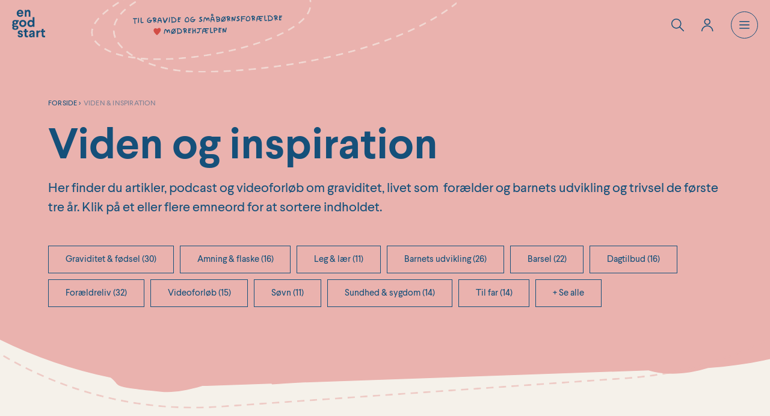

--- FILE ---
content_type: text/html; charset=UTF-8
request_url: https://engodstart.dk/viden-inspiration/
body_size: 67251
content:
<!doctype html><html class="no-js" lang="da-DK"><head><meta http-equiv="Content-Type" content="text/html; charset=UTF-8" /><meta http-equiv="X-UA-Compatible" content="IE=edge,chrome=1"><meta name="viewport" content="width=device-width, initial-scale=1.0"><link rel="preload" href="https://engodstart.dk/wp-content/themes/engodstart/assets/fonts/Larsseit-Bold/font.woff2" as="font" type="font/woff2" crossorigin><link rel="preload" href="https://engodstart.dk/wp-content/themes/engodstart/assets/fonts/Larsseit-Regular/font.woff2" as="font" type="font/woff2" crossorigin><link rel="apple-touch-icon" sizes="180x180" href="https://engodstart.dk/wp-content/themes/engodstart/assets/favicon/apple-touch-icon.png"><link rel="icon" type="image/png" sizes="32x32" href="https://engodstart.dk/wp-content/themes/engodstart/assets/favicon/favicon-32x32.png"><link rel="icon" type="image/png" sizes="16x16" href="https://engodstart.dk/wp-content/themes/engodstart/assets/favicon/favicon-16x16.png"><link rel="manifest" href="https://engodstart.dk/wp-content/themes/engodstart/assets/favicon/site.webmanifest"><link rel="mask-icon" href="https://engodstart.dk/wp-content/themes/engodstart/assets/favicon/safari-pinned-tab.svg" color="#d24d45"><meta name="msapplication-TileColor" content="#F5F1EA"><meta name="theme-color" content="#F5F1EA"><meta name='robots' content='index, follow, max-image-preview:large, max-snippet:-1, max-video-preview:-1' /><link media="all" href="https://engodstart.dk/wp-content/cache/autoptimize/css/autoptimize_8632b3e5b33a2d972d21bd43ebd42147.css" rel="stylesheet"><title>Viden &amp; inspiration - engodstart.dk</title><meta name="description" content="Mødrehjælpens digitale univers med viden, inspiration og rådgivning til dig, der er gravid eller har børn mellem 0-3 år." /><link rel="canonical" href="https://engodstart.dk/viden-inspiration/" /><link rel="next" href="https://engodstart.dk/viden-inspiration/page/2/" /><meta property="og:locale" content="da_DK" /><meta property="og:type" content="article" /><meta property="og:title" content="Viden &amp; inspiration - engodstart.dk" /><meta property="og:description" content="Mødrehjælpens digitale univers med viden, inspiration og rådgivning til dig, der er gravid eller har børn mellem 0-3 år." /><meta property="og:url" content="https://engodstart.dk/viden-inspiration/" /><meta property="og:site_name" content="engodstart.dk" /><meta name="twitter:card" content="summary_large_image" /> <script type="application/ld+json" class="yoast-schema-graph">{"@context":"https://schema.org","@graph":[{"@type":["WebPage","CollectionPage"],"@id":"https://engodstart.dk/viden-inspiration/","url":"https://engodstart.dk/viden-inspiration/","name":"Viden & inspiration - engodstart.dk","isPartOf":{"@id":"https://engodstart.dk/#website"},"datePublished":"2020-11-09T07:33:20+00:00","dateModified":"2021-02-26T18:15:54+00:00","description":"Mødrehjælpens digitale univers med viden, inspiration og rådgivning til dig, der er gravid eller har børn mellem 0-3 år.","breadcrumb":{"@id":"https://engodstart.dk/viden-inspiration/#breadcrumb"},"inLanguage":"da-DK"},{"@type":"BreadcrumbList","@id":"https://engodstart.dk/viden-inspiration/#breadcrumb","itemListElement":[{"@type":"ListItem","position":1,"name":"Home","item":"https://engodstart.dk/"},{"@type":"ListItem","position":2,"name":"Viden &#038; inspiration"}]},{"@type":"WebSite","@id":"https://engodstart.dk/#website","url":"https://engodstart.dk/","name":"engodstart.dk","description":"","potentialAction":[{"@type":"SearchAction","target":{"@type":"EntryPoint","urlTemplate":"https://engodstart.dk/?s={search_term_string}"},"query-input":{"@type":"PropertyValueSpecification","valueRequired":true,"valueName":"search_term_string"}}],"inLanguage":"da-DK"}]}</script> <link rel='dns-prefetch' href='//policy.app.cookieinformation.com' /><link rel="alternate" type="application/rss+xml" title="engodstart.dk &raquo; Feed" href="https://engodstart.dk/feed/" /><link rel="alternate" type="application/rss+xml" title="engodstart.dk &raquo;-kommentar-feed" href="https://engodstart.dk/comments/feed/" /> <script src="https://policy.app.cookieinformation.com/uc.js" id="CookieConsent" type="text/javascript" data-culture="da" data-gcm-enabled="false"></script> <link rel="https://api.w.org/" href="https://engodstart.dk/wp-json/" /><link rel="EditURI" type="application/rsd+xml" title="RSD" href="https://engodstart.dk/xmlrpc.php?rsd" /><meta name="generator" content="WordPress 6.9" />  <script>(function(w,d,s,l,i){w[l]=w[l]||[];w[l].push({'gtm.start':
	new Date().getTime(),event:'gtm.js'});var f=d.getElementsByTagName(s)[0],
	j=d.createElement(s),dl=l!='dataLayer'?'&l='+l:'';j.async=true;j.src=
	'https://www.googletagmanager.com/gtm.js?id='+i+dl;f.parentNode.insertBefore(j,f);
	})(window,document,'script','dataLayer','GTM-TW54QKH');</script> <meta name="facebook-domain-verification" content="tlhdb401uxzl07fvp2c7vxez0qske7" /> <noscript><style>body {opacity: 1 !important}</style></noscript></head><body class="blog wp-theme-engodstart hfeed no-sidebar" style="opacity: 0"> <noscript><iframe src="https://www.googletagmanager.com/ns.html?id=GTM-TW54QKH"
 height="0" width="0" style="display:none;visibility:hidden"></iframe></noscript> <a id="skip-link" class="skip-link screen-reader-text" href="#primary">Hop til indholdet</a><header id="site-header"><div class="menu-circle"></div><div class="site-header header-blue"><div class="inner site-max-width"> <a aria-label="Gå til forsiden" href="https://engodstart.dk" class="logo"> <svg width="71px" height="60px" viewBox="0 0 71 60" version="1.1" xmlns="http://www.w3.org/2000/svg" xmlns:xlink="http://www.w3.org/1999/xlink"> <g stroke="none" stroke-width="1" fill="none" fill-rule="evenodd"> <g transform="translate(-23.000000, -17.000000)" fill="#D24D45"> <g transform="translate(23.275628, 17.322979)"> <path class="fill" d="M17.1017926,43.6164216 C18.6164691,43.6164216 19.8616456,44.0303946 20.8366015,44.8583405 C21.8115574,45.6870027 22.3274985,46.7785162 22.3851456,48.1335973 L18.7209544,48.1335973 C18.7014985,47.0420838 18.1524103,46.496327 17.0729691,46.496327 C16.5620721,46.496327 16.1693515,46.6230973 15.8948074,46.8773541 C15.6195426,47.1308946 15.4826309,47.4753946 15.4826309,47.907273 C15.4826309,48.3592054 15.6620574,48.7029892 16.0223515,48.9379081 C16.381925,49.1735432 17.0448662,49.3755162 18.0104544,49.5445432 C19.6764544,49.8274486 20.8747926,50.3166243 21.6040279,51.0127865 C22.3325426,51.7096649 22.6971603,52.6693946 22.6971603,53.8926919 C22.6971603,55.3795568 22.1862632,56.5276514 21.1637485,57.3362595 C20.1412338,58.1463 18.7966162,58.5509622 17.1306162,58.5509622 C15.4069691,58.5509622 14.0486603,58.136273 13.0542485,57.308327 C12.0598368,56.4803811 11.5438956,55.3423135 11.506425,53.8926919 L15.1417926,53.8926919 C15.1799838,55.0601243 15.8710279,55.6431243 17.2156456,55.6431243 C18.4082191,55.6431243 19.0048662,55.1911919 19.0048662,54.287327 C19.0048662,53.8174892 18.8203956,53.4500703 18.4507338,53.1865027 C18.0817926,52.9236514 17.3950721,52.6980432 16.3920132,52.5089622 C14.8196897,52.2461108 13.6602632,51.7662459 12.9122926,51.0693676 C12.1636015,50.3739216 11.7903368,49.4421243 11.7903368,48.2746919 C11.7903368,46.9389486 12.253675,45.8374081 13.1825132,44.9715027 C14.1286456,44.0683541 15.4350721,43.6164216 17.1017926,43.6164216 Z M41.6984235,43.6162068 C43.4782765,43.6162068 44.8747765,44.0638419 45.8886441,44.9569635 C46.9010706,45.8515176 47.4076441,47.1450041 47.4076441,48.8388554 L47.4076441,58.2399095 L44.2550706,58.2399095 L44.0280853,56.4901932 C43.1187029,57.8638959 41.7459824,58.5507473 39.9092029,58.5507473 C38.6027765,58.5507473 37.5471147,58.1740176 36.7422176,57.4212743 C35.9373206,56.6692473 35.5352324,55.6708419 35.5352324,54.428923 C35.5352324,53.1683824 35.9135412,52.1986257 36.6716,51.5210851 C37.4282176,50.8435446 38.5364824,50.3830176 39.9942324,50.1380716 L43.71535,49.4598149 L43.71535,48.9233689 C43.71535,47.4751797 43.0430412,46.7496527 41.6984235,46.7496527 C41.0736735,46.7496527 40.5577324,46.9236932 40.1506,47.2724905 C39.7434676,47.6205716 39.5402618,48.0768014 39.5402618,48.6418959 L35.9611,48.6418959 C36.0562176,47.1356932 36.6240412,45.922423 37.6652912,44.9999365 C38.7065412,44.0781662 40.0511588,43.6162068 41.6984235,43.6162068 Z M30.1672824,40.4542554 L30.1384588,43.9271878 L33.4329882,43.9271878 L33.4329882,47.2583095 L30.1096353,47.2583095 L30.0534294,53.0453365 C30.0534294,53.7987959 30.1903412,54.3302284 30.4656059,54.6410662 C30.7394294,54.9511878 31.2272676,55.1066068 31.9276794,55.1066068 C32.4767676,55.1066068 32.9790176,55.0407149 33.4329882,54.9089311 L33.4329882,58.1276068 C32.8651647,58.333877 32.0883706,58.4377284 31.1040471,58.4377284 C29.4755176,58.4377284 28.2735765,58.0760392 27.4967824,57.3512284 C26.7199882,56.6264176 26.3416794,55.4826203 26.3611353,53.9205527 L26.4173412,47.2583095 L24.0602971,47.2583095 L24.0602971,43.9271878 L26.4173412,43.9271878 L26.4461647,40.4542554 L30.1672824,40.4542554 Z M66.1538191,40.4542554 L66.1249956,43.9271878 L69.419525,43.9271878 L69.419525,47.2583095 L66.0961721,47.2583095 L66.0399662,53.0453365 C66.0399662,53.7987959 66.1768779,54.3302284 66.4521426,54.6410662 C66.7259662,54.9511878 67.2138044,55.1066068 67.9142162,55.1066068 C68.4633044,55.1066068 68.9655544,55.0407149 69.419525,54.9089311 L69.419525,58.1276068 C68.8517015,58.333877 68.0749074,58.4377284 67.0905838,58.4377284 C65.4620544,58.4377284 64.2601132,58.0760392 63.4833191,57.3512284 C62.706525,56.6264176 62.3282162,55.4826203 62.3476721,53.9205527 L62.4038779,47.2583095 L60.0468338,47.2583095 L60.0468338,43.9271878 L62.4038779,43.9271878 L62.4327015,40.4542554 L66.1538191,40.4542554 Z M58.7974059,43.7856635 L58.7974059,47.4555554 C57.6228471,47.4555554 56.6666265,47.7384608 55.9287441,48.3028392 C55.2088765,48.8679338 54.8204794,49.7524608 54.7642735,50.9564203 L54.7642735,58.2403392 L51.0719794,58.2403392 L51.0719794,43.9267581 L54.2526559,43.9267581 L54.5942147,46.2136365 C55.1995088,44.5957041 56.6003324,43.7856635 58.7974059,43.7856635 Z M43.71535,51.9164365 L40.8466882,52.5087473 C39.7672471,52.7536932 39.2275265,53.2901392 39.2275265,54.1180851 C39.2275265,54.5513959 39.3745265,54.8944635 39.6678059,55.1487203 C39.9610853,55.402977 40.3732618,55.5297473 40.9036147,55.5297473 C41.9066735,55.5297473 42.6741,55.0971527 43.2044529,54.2312473 C43.5452912,53.7041122 43.71535,53.0738419 43.71535,52.3397203 L43.71535,51.9164365 Z"></path> <path class="fill" d="M6.30586765,21.5568905 C7.00627941,21.5568905 7.69732353,21.6607419 8.379,21.8677284 L13.8324118,21.8677284 L13.8324118,24.9732419 L11.7023529,24.9732419 C11.8918676,25.5197149 11.9862647,26.0740662 11.9862647,26.6384446 C11.9862647,28.0880662 11.4559118,29.2827149 10.3959265,30.223823 C9.35467647,31.1463095 7.99132353,31.6068365 6.30586765,31.6068365 C5.37775,31.6068365 4.58294118,31.4857959 3.92,31.24085 C3.69301471,31.522323 3.57916176,31.8711203 3.57916176,32.2850932 C3.57916176,33.0750797 4.06195588,33.4704311 5.02754412,33.4704311 L8.40782353,33.4704311 C9.90304412,33.4704311 11.0631912,33.8235257 11.8868235,34.5297149 C12.7104559,35.2351878 13.1226324,36.2557959 13.1226324,37.5922554 C13.1226324,39.154323 12.5548088,40.373323 11.4184412,41.247823 C10.2820735,42.1230392 8.72920588,42.5606473 6.76055882,42.5606473 C4.62041176,42.5606473 2.99692647,42.1796203 1.88938235,41.4175662 C0.781117647,40.6555122 0.227705882,39.5690122 0.227705882,38.1566338 C0.227705882,37.1023635 0.7105,36.2651068 1.67608824,35.6441473 C0.558455882,34.8727824 4.6629367e-13,33.8471608 4.6629367e-13,32.5672824 C4.6629367e-13,31.363323 0.492161765,30.3556068 1.47720588,29.5469986 C0.814264706,28.6810932 0.483514706,27.7113365 0.483514706,26.6384446 C0.483514706,25.1329581 1.03188235,23.9189716 2.13077941,22.9972014 C3.22823529,22.0367554 4.62041176,21.5568905 6.30586765,21.5568905 Z M7.47033824,36.2371743 L5.31145588,36.2371743 C4.85676471,36.2930392 4.49719118,36.4677959 4.23273529,36.7592959 C3.96683824,37.0507959 3.83425,37.4232284 3.83425,37.8744446 C3.83425,38.4961203 4.09510294,38.9759851 4.61536765,39.3140392 C5.13635294,39.6535257 5.86054412,39.8225527 6.78866176,39.8225527 C8.60670588,39.8225527 9.51536765,39.154323 9.51536765,37.8178635 C9.51536765,36.7643095 8.83369118,36.2371743 7.47033824,36.2371743 Z M22.3813265,21.5573203 C24.5589441,21.5573203 26.3676206,22.2534824 27.8066353,23.646523 C29.24565,25.0202257 29.9655176,26.8086176 29.9655176,29.0102662 C29.9655176,31.2305365 29.24565,33.0282392 27.8066353,34.4019419 C26.3676206,35.7956986 24.5589441,36.4911446 22.3813265,36.4911446 C20.2231647,36.4911446 18.4238559,35.7956986 16.9848412,34.4019419 C15.5645618,33.0282392 14.8547824,31.2305365 14.8547824,29.0102662 C14.8547824,26.8272392 15.5645618,25.0395635 16.9848412,23.646523 C18.4238559,22.2534824 20.2231647,21.5573203 22.3813265,21.5573203 Z M46.8367221,15.5721162 L46.8367221,36.1805216 L43.655325,36.1805216 L43.3714132,34.2610622 C42.3488985,35.747927 40.8241338,36.4913595 38.7985603,36.4913595 C36.8853985,36.4913595 35.2950603,35.7765757 34.026825,34.3455757 C32.7578691,32.9160081 32.1237515,31.136927 32.1237515,29.0104811 C32.1237515,26.9026568 32.7578691,25.1336027 34.026825,23.7033189 C35.2950603,22.2723189 36.8954868,21.5568189 38.8266632,21.5568189 C40.7585603,21.5568189 42.1968544,22.1784946 43.1444279,23.4204135 L43.1444279,15.5721162 L46.8367221,15.5721162 Z M22.41015,24.8884419 C21.3307088,24.8884419 20.4314147,25.2837932 19.7115471,26.0737797 C19.0111353,26.8272392 18.6609294,27.8055905 18.6609294,29.0102662 C18.6609294,30.2149419 19.0111353,31.2026041 19.7115471,31.9746851 C20.4314147,32.7467662 21.3307088,33.1320905 22.41015,33.1320905 C23.4895912,33.1320905 24.3795176,32.7417527 25.0799294,31.9603608 C25.7803412,31.1789689 26.1312676,30.1956041 26.1312676,29.0102662 C26.1312676,27.8055905 25.7897088,26.8172122 25.1087529,26.0458473 C24.4263559,25.2744824 23.5270618,24.8884419 22.41015,24.8884419 Z M39.5652662,25.0011027 C38.5240162,25.0011027 37.6578691,25.3778324 36.966825,26.1305757 C36.2750603,26.8833189 35.9298985,27.8437649 35.9298985,29.0104811 C35.9298985,30.1958189 36.2750603,31.1648595 36.966825,31.9176027 C37.6578691,32.6710622 38.5240162,33.0470757 39.5652662,33.0470757 C40.5690456,33.0470757 41.4207809,32.6989946 42.1211926,32.0021162 C42.8410603,31.2873324 43.2006338,30.3182919 43.2006338,29.0949946 L43.2006338,28.9252514 C43.1818985,27.7399135 42.8122368,26.7894946 42.0930897,26.0739946 C41.3732221,25.3592108 40.5308544,25.0011027 39.5652662,25.0011027 Z M6.27776471,24.32435 C5.63355882,24.32435 5.11257353,24.5349176 4.71552941,24.9589176 C4.31776471,25.3822014 4.11888235,25.9422824 4.11888235,26.6384446 C4.11888235,27.2980797 4.31776471,27.838823 4.71552941,28.2621068 C5.11257353,28.6853905 5.63355882,28.8966743 6.27776471,28.8966743 C6.92125,28.8966743 7.43719118,28.6853905 7.82558824,28.2621068 C8.21326471,27.838823 8.40782353,27.2980797 8.40782353,26.6384446 C8.40782353,25.9422824 8.21326471,25.3822014 7.82558824,24.9589176 C7.43719118,24.5349176 6.92125,24.32435 6.27776471,24.32435 Z" opacity="0.699999988"></path> <path class="fill" d="M16.7989294,-6.21724894e-15 C18.8439588,-6.21724894e-15 20.4674441,0.645310811 21.6701059,1.9345 C22.8720471,3.22297297 23.4737382,5.06364865 23.4737382,7.45366216 L23.4737382,8.58241892 L13.4467529,8.58241892 C13.5044,9.54286486 13.8445176,10.3192432 14.4692676,10.9115541 C15.0947382,11.5045811 15.9082824,11.8010946 16.9127824,11.8010946 C18.4080029,11.8010946 19.3735912,11.246027 19.8095471,10.1351757 L23.3879882,10.1351757 C22.4411353,13.3352297 20.2447824,14.9345405 16.7989294,14.9345405 C14.6587824,14.9345405 12.9257676,14.257 11.6006059,12.9019189 C10.2941794,11.5282162 9.64132647,9.72191892 9.64132647,7.48159459 C9.64132647,5.27994595 10.3035471,3.49155405 11.6294294,2.11785135 C12.9733265,0.706189189 14.6969735,-6.21724894e-15 16.7989294,-6.21724894e-15 Z M33.8688,0.000286486486 C35.3647412,0.000286486486 36.5148,0.470840541 37.3196971,1.41194865 C38.1245941,2.35305676 38.5266824,3.66086757 38.5266824,5.3360973 L38.5266824,14.6239892 L34.8062853,14.6239892 L34.8062853,6.1268 C34.8062853,4.41432703 34.1246088,3.55773243 32.7612559,3.55773243 C31.9844618,3.55773243 31.3647559,3.86355676 30.9006971,4.47520541 C30.4366382,5.08685405 30.2053294,5.94774595 30.2053294,7.05788108 L30.2053294,14.6239892 L26.5411382,14.6239892 L26.5411382,0.311124324 L29.6937118,0.311124324 L29.9776235,2.1740027 C30.7536971,0.725097297 32.0514765,0.000286486486 33.8688,0.000286486486 Z M16.7139,3.04893243 C15.8232529,3.04893243 15.08465,3.32252703 14.4980912,3.86828378 C13.9108118,4.41475676 13.5699735,5.13813514 13.4755765,6.042 L19.7526206,6.042 C19.7338853,5.13813514 19.4499735,4.41475676 18.9008853,3.86828378 C18.3510765,3.32252703 17.6225618,3.04893243 16.7139,3.04893243 Z" opacity="0.400000006"></path> </g> </g> </g> </svg> </a><div class="tagline animate"><div class="large"> <svg width="611px" height="121px" viewBox="0 0 611 121" version="1.1" xmlns="http://www.w3.org/2000/svg" xmlns:xlink="http://www.w3.org/1999/xlink"> <defs> <symbol id="tagline-stroke"> <path d="M9.07955897,46.7495455 C-24.7001782,24.1015937 91.2975859,107.29076 214.6686,2.08605853 C338.039614,-103.118643 598.264621,-116.815742 685.136449,-107.628443 C772.008277,-98.4411438 867.020199,-32.6684158 739.191941,22.5140139 C670.692033,52.0786384 458.02361,65.8061802 473.689592,-8.5697716 C486.517262,-69.4587774 727.058224,-110.443541 808.613453,-70.5772369 C940.2464,-6.23625917 589.032922,88.9624281 519.213818,112" transform="translate(420.505422, 1.000000) scale(-1, -1) rotate(-362.000000) translate(-420.505422, -1.000000) " ></path> </symbol> <mask id="tagline-stroke-mask"> <use xlink:href="#tagline-stroke" stroke="#fff" stroke-width="3" opacity="1" stroke-dasharray="12,9" ></use> </mask> </defs> <g stroke="none" stroke-width="1" fill="none" fill-rule="evenodd"> <g transform="translate(-3.000000, -0.511020)"> <g mask="url(#tagline-stroke-mask)"> <use xlink:href="#tagline-stroke" class="tagline-stroke" stroke="#EAB2AE" stroke-width="3" opacity="0.6" ></use> </g> <g transform="translate(71.990702, 20.517550)"> <path class="fill" d="M74.2891472,25.8721008 C74.3961552,25.8721008 74.6657872,26.1441968 75.0983952,26.6887408 C75.8418192,26.2564848 76.4905552,26.0396528 77.0456592,26.0396528 C78.5930513,26.0396528 80.1612113,27.0653808 81.7490834,29.1171889 C82.1816914,29.8757489 82.3985234,30.4178289 82.3985234,30.7434289 L82.3985234,31.7131889 C81.7159953,33.876581 80.5276433,34.958277 78.8324113,34.958277 C78.2980753,34.958277 77.6489873,35.011781 76.8854992,35.118437 C76.4578192,35.011781 76.0783632,34.958277 75.7478352,34.958277 C75.6408272,35.604549 75.4774992,35.928037 75.2589072,35.928037 L74.6098192,35.928037 L74.4496592,35.118437 L74.4496592,31.8737009 C74.4496592,31.0134129 74.5028112,29.8782129 74.6098192,28.4681008 C73.9631952,27.2515888 73.6400592,26.5489968 73.6400592,26.3603248 L73.6400592,25.8721008 L74.2891472,25.8721008 Z M119.293404,26.6568848 C119.523612,26.6526608 119.761212,26.7262288 120.006204,26.8775888 C120.34342,26.7941648 121.359996,26.8342928 122.380796,26.8564688 L122.380796,26.8564688 L122.737372,26.8635088 C123.0327,26.8680848 123.322044,26.8698448 123.588156,26.8652688 L123.588156,26.8652688 L124.20838,26.8543568 C124.216171,26.854216 124.226396,26.8543928 124.239056,26.8548867 L124.344221,26.8616531 C124.612969,26.8827843 125.232207,26.9494672 126.201756,27.0609808 L126.201756,27.0609808 L126.827964,27.0500688 C126.833596,27.3756688 127.000444,27.5358288 127.327804,27.5298448 C127.338012,28.1004368 127.0543,28.3918928 126.47702,28.4017488 C124.820508,28.5108688 123.578652,28.5728208 122.751804,28.5872528 L122.751804,28.5872528 L121.624348,28.3654928 L121.62646,28.4862288 C121.800348,28.8392848 121.935868,29.4464849 122.032668,30.3071249 L122.032668,30.3071249 L123.401948,30.2835409 C124.481532,30.4292689 125.023964,30.6651089 125.029596,30.9907089 L125.029596,30.9907089 L125.038044,31.4796369 C125.041564,31.6707729 124.712444,31.7992529 124.04998,31.8643729 L124.04998,31.8643729 L122.1791,31.6496529 L122.198108,32.7475409 L122.342076,33.6018449 C123.170332,33.6676689 124.085532,33.6919569 124.499484,33.6845649 L124.499484,33.6845649 L124.750812,33.6803409 C124.755388,33.925333 124.880348,34.045717 125.126044,34.041493 L125.126044,34.041493 L125.136604,34.650805 C125.140828,34.895797 124.311516,35.113333 123.237916,35.292853 L123.237916,35.292853 L122.48886,35.305877 L121.851036,35.448085 C121.632444,35.060885 121.350492,34.224533 121.005532,32.9386769 C120.782012,32.5215569 120.13574,32.3223249 119.06742,32.3406289 L119.06742,32.3406289 L117.140572,32.3744209 C117.118396,34.582517 116.92374,35.690261 116.5559,35.696597 L116.5559,35.696597 L116.072252,35.7051149 C115.8607,35.708917 115.751932,35.551925 115.7463,35.235477 C115.981788,29.6573329 117.003644,26.8522448 118.812572,26.8209168 C118.923452,26.8188048 119.083612,26.7642448 119.293404,26.6568848 Z M71.8438383,26.4222064 C72.0177263,26.9005744 71.9839343,27.3057264 71.7417583,27.6383664 C71.5485103,27.9034224 71.3239343,28.2247984 71.0680303,28.6028464 C71.2024943,28.8158064 71.3380143,29.0453104 71.4749423,29.2910065 C71.5921583,30.0161265 71.7040943,30.3783345 71.8089903,30.3762225 C71.8434863,32.3421425 71.3879983,33.6547505 70.4442863,34.3151026 C69.3903983,34.7519346 68.4913903,34.9761586 67.7458542,34.9891826 C67.0992302,35.0007986 66.5444782,34.9138546 66.0819502,34.7290546 C65.4367342,35.3278066 65.0305262,35.5692786 64.8643822,35.4520626 L64.8643822,35.4520626 L64.3458862,35.0873906 C64.4046702,34.8297266 64.5278702,34.5717106 64.7151342,34.3143986 C64.8207342,34.1933106 64.9249262,34.0732786 65.0280622,33.9550066 C64.5859502,33.3974385 64.3564462,32.6142385 64.3388462,31.6054065 C65.1069102,28.8788144 65.9337582,27.5077744 66.8193902,27.4922864 C67.4737582,26.8512944 68.0535023,26.5267504 68.5586223,26.5179504 C69.1344943,26.5080944 69.7371183,26.8776944 70.3664943,27.6274544 C70.4509743,27.5197424 70.5241903,27.4222384 70.5868463,27.3363504 L70.5868463,27.3363504 L71.0845743,26.6534704 C71.2014383,26.4929584 71.4545263,26.4155184 71.8438383,26.4222064 Z M100.434053,26.0397936 C100.810341,26.0397936 101.026821,27.3914736 101.082789,30.0944817 C102.447141,29.9874737 103.258853,29.9339697 103.518629,29.9339697 L103.518629,27.6586416 C103.803749,27.1239536 104.020229,26.8543216 104.167717,26.8493936 L104.488389,26.8493936 C104.920997,26.8493936 105.137477,27.6611056 105.137477,29.2852337 L105.137477,33.6602417 L104.976965,34.7982578 L104.007205,34.7982578 C103.768197,32.4155697 103.605221,31.2244017 103.518629,31.2244017 C102.159557,31.3366897 101.347493,31.3926577 101.082789,31.3926577 L101.082789,31.5528177 C101.194725,32.1381937 101.250693,32.6243057 101.250693,33.0115057 C101.250693,34.6352818 100.708613,35.4473458 99.6244533,35.4473458 L99.6244533,35.2790898 L99.4642933,34.9584178 C99.4642933,34.2713138 99.5709493,32.4335217 99.7849653,29.4453937 C99.6779573,28.7836336 99.6244533,27.9715696 99.6244533,27.0095536 C99.6244533,26.5769456 99.8409333,26.2534576 100.273541,26.0397936 L100.434053,26.0397936 Z M130.163622,25.8720304 C130.336102,25.8720304 130.552582,26.1976304 130.812358,26.8491824 L130.644454,27.9871984 L130.483942,33.4998705 C130.59095,33.4998705 130.644454,33.5533745 130.644454,33.6603825 L130.972518,33.4998705 L133.408358,33.4998705 C133.561126,33.4998705 133.721286,33.6628465 133.889894,33.9887986 L133.889894,34.6375346 L130.323782,35.2792306 L129.025606,33.4998705 L129.185766,31.8736305 L129.185766,29.1171185 C129.185766,28.8777584 129.239622,28.6616304 129.345926,28.4680304 C129.239622,28.2797104 129.185766,28.0635824 129.185766,27.8189424 L129.185766,27.3377584 C129.185766,26.5084464 129.402246,26.0195184 129.834854,25.8720304 L130.163622,25.8720304 Z M136.898333,26.36036 C139.315869,26.36036 140.777021,27.063304 141.281085,28.468136 L141.281085,29.1172241 C141.281085,30.5220561 139.766429,31.2246481 136.737821,31.2246481 L136.737821,31.3925521 L137.226045,34.1487122 C137.154941,34.4341842 136.882845,34.7041682 136.409405,34.9583122 L136.088733,34.9583122 C135.589949,34.9583122 135.210493,32.5252881 134.951069,27.658536 C134.844061,27.658536 134.790204,27.605384 134.790204,27.498376 C135.009501,26.82148 135.279133,26.442024 135.599805,26.36036 L136.898333,26.36036 Z M156.124995,26.3605008 C156.277411,26.3605008 156.437571,26.5234768 156.605827,26.8494288 L156.605827,27.1701008 C156.605827,27.2820368 156.552323,27.3376528 156.445315,27.3376528 L156.605827,27.6586768 L154.986979,34.148853 L154.498051,34.148853 C153.215363,34.148853 152.134019,32.7440209 151.253315,29.9340049 L151.420867,29.1170129 L151.093155,29.1170129 L151.093155,30.4151889 C151.093155,30.7766929 151.202275,31.5349009 151.420867,32.6905169 L151.093155,33.3396049 L151.253315,34.148853 C151.146307,34.688469 150.822819,34.958453 150.283555,34.958453 C149.957603,34.403701 149.794627,33.863733 149.794627,33.3396049 L149.794627,31.3926929 C149.794627,31.0005649 149.741475,30.5144529 149.634115,29.9340049 C149.741475,29.7509649 149.794627,29.4785169 149.794627,29.1170129 L149.634115,27.9870928 C150.418371,27.8751568 150.904835,27.7653328 151.093155,27.6586768 C152.497635,27.9078928 153.200227,28.2338448 153.200227,28.6361808 L153.200227,28.9568528 L152.879555,29.4454289 L152.879555,30.7432529 C152.879555,30.9013009 153.258659,31.2779409 154.017219,31.8735249 C154.811331,28.3049488 155.350595,26.5210128 155.636067,26.5210128 C155.636067,26.4140048 155.689571,26.3605008 155.796227,26.3605008 L156.124995,26.3605008 Z M55.0773036,27.0095184 C55.7186476,27.0095184 56.6377196,27.9282384 57.8338156,29.7660305 C58.7398637,28.4682064 59.4984237,27.8191184 60.1091437,27.8191184 L60.9187437,27.8191184 C61.7839597,27.8191184 62.2704237,29.6030545 62.3770797,33.1716305 C62.3770797,33.6042385 62.3235757,33.8207186 62.2169197,33.8207186 L61.5674797,33.9886226 C61.2672237,33.9886226 60.9975917,32.6369425 60.7582317,29.9342865 C60.5392877,29.9342865 60.4301677,29.7178065 60.4301677,29.2851985 C59.7578477,29.2851985 59.1091117,30.6365265 58.4829036,33.3395345 L57.6733036,33.3395345 C57.3881836,33.3395345 57.1185516,32.4183505 56.8640556,30.5756305 C55.7390636,29.2823825 55.0364716,28.6361104 54.7566316,28.6361104 C54.3240236,29.6745105 53.8350955,31.7819345 53.2905515,34.9583826 L52.4813035,34.9583826 L52.3207915,34.1487826 L52.3207915,33.8207186 C52.3207915,33.7137106 52.3742955,33.6605585 52.4813035,33.6605585 C52.3742955,33.4518225 52.3207915,33.2888465 52.3207915,33.1716305 C52.5091115,32.8203345 52.7790955,31.4155025 53.1303915,28.9567824 C53.7309035,27.6586064 54.3799916,27.0095184 55.0773036,27.0095184 Z M114.643871,26.521048 L115.132447,27.170136 C115.132447,27.821336 113.997247,28.147288 111.726847,28.147288 L111.887359,29.7661361 L111.887359,30.9038001 C111.276639,33.6068081 110.357567,34.9584882 109.130847,34.9584882 L108.481759,34.9584882 C107.509535,34.9584882 107.023423,34.5255282 107.023423,33.6603121 L107.023423,33.3396401 C107.237087,33.0749361 107.344095,32.8584561 107.344095,32.6905521 L107.832671,32.6905521 L108.810175,33.4998001 L109.130847,33.4998001 C110.215007,32.6750641 110.757087,31.4307441 110.757087,29.7661361 L110.757087,28.147288 C108.268095,28.147288 107.023423,27.877656 107.023423,27.337688 L107.023423,27.009624 C107.237087,27.009624 107.344095,26.902616 107.344095,26.688952 C108.428255,26.795608 109.240319,26.849464 109.779935,26.849464 L111.238271,26.849464 C112.159455,26.849464 113.294655,26.739992 114.643871,26.521048 Z M87.1936435,26.0396176 C89.2450995,26.5489616 90.2708275,27.4145296 90.2708275,28.6359696 L90.2708275,29.1171537 C90.0314675,30.2013137 89.5453555,30.7433937 88.8124915,30.7433937 L88.8124915,30.9039057 C89.8966515,32.2527697 90.4387315,33.1183377 90.4387315,33.4999057 C90.0825075,33.7135698 89.7565555,33.8205778 89.4612275,33.8205778 L89.1405555,33.8205778 C88.4738675,32.8891857 87.6618035,32.0799377 86.7047155,31.3928337 L86.7047155,31.7131537 C87.0306675,33.1183377 87.1936435,33.8765458 87.1936435,33.9888338 L87.1936435,34.6375698 L86.3840435,34.7980818 C85.7324914,33.9325138 85.4068914,32.9578257 85.4068914,31.8736657 L85.4068914,27.8189776 L85.2463794,27.8189776 C85.2463794,28.4708816 84.8672754,28.7964816 84.1087154,28.7964816 L83.9482034,27.9872336 C84.3758834,26.6887056 85.2949554,26.0396176 86.7047155,26.0396176 L87.1936435,26.0396176 Z M93.7220116,26.2003408 C93.8290196,26.2003408 94.0454996,26.4164688 94.3710996,26.8494288 C94.6966996,26.8494288 95.0736916,26.9025808 95.5010196,27.0095888 C96.0712597,26.9025808 96.6133397,26.8494288 97.1276117,26.8494288 L97.4482837,26.8494288 C97.6059797,26.8494288 97.7689557,27.0124048 97.9368597,27.3376528 C97.9368597,28.0912848 97.2877717,28.4679248 95.9899477,28.4679248 C94.7987796,28.4679248 94.2031956,28.6309008 94.2031956,28.9568528 L94.2031956,29.4454289 L95.0201876,29.6059409 L96.1501077,29.6059409 C96.3183637,29.6059409 96.5344917,29.8220689 96.7991957,30.2550289 L96.7991957,30.7432529 L95.9899477,30.9037649 L95.3408596,30.9037649 L94.2031956,30.7432529 L94.0426836,31.8735249 L94.0426836,32.0417809 L94.2031956,32.8510289 L95.3408596,32.8510289 C95.4475156,32.8510289 95.5010196,32.9045329 95.5010196,33.0115409 L95.8294357,32.8510289 C96.2620437,33.0136529 96.4785237,33.1766289 96.4785237,33.3396049 L96.4785237,33.820437 C96.4785237,34.115765 95.7759317,34.332597 94.3710996,34.469525 C93.1799316,34.388565 92.5843476,34.228053 92.5843476,33.988693 L92.5843476,33.1717009 L92.9050196,33.1717009 L92.9050196,31.5528529 C92.9050196,31.0135889 92.7983636,30.7432529 92.5843476,30.7432529 C92.7318356,29.3690449 92.9483156,28.4503248 93.2334356,27.9870928 C93.1264276,27.5544848 93.0729236,27.1753808 93.0729236,26.8494288 C93.2358996,26.4164688 93.3960596,26.2003408 93.5541076,26.2003408 L93.7220116,26.2003408 Z M144.129187,26.2003408 C144.235843,26.2003408 144.452323,26.4164688 144.777923,26.8494288 C145.103523,26.8494288 145.480515,26.9025808 145.907843,27.0095888 C146.478083,26.9025808 147.020163,26.8494288 147.534435,26.8494288 L147.855107,26.8494288 C148.013155,26.8494288 148.176131,27.0124048 148.343683,27.3376528 C148.343683,28.0912848 147.694595,28.4679248 146.396771,28.4679248 C145.205603,28.4679248 144.610019,28.6309008 144.610019,28.9568528 L144.610019,29.4454289 L145.427363,29.6059409 L146.557283,29.6059409 C146.725539,29.6059409 146.941315,29.8220689 147.206371,30.2550289 L147.206371,30.7432529 L146.396771,30.9037649 L145.747683,30.9037649 L144.610019,30.7432529 L144.449859,31.8735249 L144.449859,32.0417809 L144.610019,32.8510289 L145.747683,32.8510289 C145.854691,32.8510289 145.907843,32.9045329 145.907843,33.0115409 L146.236611,32.8510289 C146.668867,33.0136529 146.885699,33.1766289 146.885699,33.3396049 L146.885699,33.820437 C146.885699,34.115765 146.182755,34.332597 144.777923,34.469525 C143.587107,34.388565 142.991523,34.228053 142.991523,33.988693 L142.991523,33.1717009 L143.311843,33.1717009 L143.311843,31.5528529 C143.311843,31.0135889 143.205539,30.7432529 142.991523,30.7432529 C143.138659,29.3690449 143.355139,28.4503248 143.640611,27.9870928 C143.533251,27.5544848 143.480099,27.1753808 143.480099,26.8494288 C143.642723,26.4164688 143.803235,26.2003408 143.960931,26.2003408 L144.129187,26.2003408 Z M77.0456592,27.3378288 C76.8826832,27.3378288 76.3965712,27.4448368 75.5873232,27.6585008 L75.7478352,28.4681008 L75.7478352,33.6604529 L76.5570832,33.4999409 L78.9929233,33.4999409 C79.8070993,33.4999409 80.5096913,32.6878769 81.1003473,31.0641009 C81.1003473,30.0918769 80.2347793,29.0101808 78.5039953,27.8190128 C77.7862673,27.4983408 77.3001553,27.3378288 77.0456592,27.3378288 Z M70.3548783,29.6775025 L70.3165103,29.7359345 C70.1035503,30.0629425 69.8754543,30.4167025 69.6329263,30.7968625 C68.6885103,31.9303025 67.8820782,32.8581745 67.2132782,33.5801265 C67.2752302,33.5857585 67.3396462,33.5878705 67.4061742,33.5868145 L67.4061742,33.5868145 L68.2016943,33.5727345 C69.7927343,33.5452785 70.5759343,32.8528945 70.5523503,31.4969905 L70.5523503,31.4969905 L70.5358063,30.5532785 C70.5308783,30.2583025 70.4703343,29.9664945 70.3548783,29.6775025 L70.3548783,29.6775025 Z M68.7381423,27.7682544 C66.8352302,28.5532144 65.8953902,29.6144945 65.9189742,30.9510385 C65.8137262,30.9527985 65.7647982,31.1625905 65.7721902,31.5804145 L65.7721902,31.5804145 L65.7802862,32.0524465 C65.8429422,32.3372145 65.9291822,32.5825585 66.0393582,32.7881265 C67.6244142,30.9535025 68.8187503,29.5447985 69.6230703,28.5609584 C69.3777263,28.2948464 69.0827503,28.0301424 68.7381423,27.7682544 Z M118.837564,28.2458128 L118.67846,28.2486288 C117.941724,29.0536528 117.58198,29.9537169 117.599228,30.9481169 L117.599228,30.9481169 L117.75798,30.9453009 C118.671772,31.0333009 119.423644,31.0727249 120.01254,31.0621649 L120.01254,31.0621649 L120.489148,31.0540689 L120.636636,30.4197649 C120.444796,28.9533328 119.844636,28.2285648 118.837564,28.2458128 L118.837564,28.2458128 Z M138.196157,27.819048 L136.249245,27.819048 L136.409405,29.7659601 L136.409405,29.9342161 L137.386557,29.9342161 C139.005405,29.9342161 139.814653,29.7180881 139.814653,29.2851281 L139.814653,28.956712 C139.336285,28.198152 138.796669,27.819048 138.196157,27.819048 Z M86.8652275,27.3377936 L86.7047155,28.4680656 L86.7047155,29.7658897 C86.8219315,29.7658897 86.9849075,29.8222097 87.1936435,29.9341457 C88.2728755,29.4406417 88.8124915,29.1146897 88.8124915,28.9569936 L88.8124915,28.4680656 C88.1352435,27.7147856 87.4861555,27.3377936 86.8652275,27.3377936 Z M4.24508807,8.03281079 L5.21484809,8.1933228 L7.97100815,8.1933228 C8.12905615,8.1933228 8.29203216,8.3562988 8.45993616,8.68189881 L8.45993616,9.00257081 C8.45993616,9.43517882 7.27123214,9.65165883 4.89417608,9.65165883 L4.73366408,9.98007484 L4.73366408,11.1099949 C4.73366408,12.1941549 4.78716808,13.8182829 4.89417608,15.981675 C5.05680009,15.981675 5.21977609,16.195339 5.38275209,16.623019 C5.31129609,17.167563 4.98569609,17.440363 4.40560007,17.440363 C3.86563206,17.160171 3.59600006,16.727211 3.59600006,16.142187 L3.59600006,9.65165883 L3.43548805,9.65165883 C1.81171202,9.65165883 1,9.32852282 1,8.68189881 L1,8.5139948 L1.48857601,8.1933228 L3.43548805,8.1933228 C3.79699206,8.1933228 4.06697607,8.1398188 4.24508807,8.03281079 Z M51.5100299,7.54434038 C52.1105419,8.02798839 53.0320779,10.2980364 54.274286,14.3555405 C54.543918,14.2179085 55.679118,12.1639885 57.679534,8.1934284 L58.000206,8.03291639 L58.649294,8.03291639 L58.9777101,9.49125243 C58.468718,10.7538765 57.007918,13.3474125 54.594958,17.2722126 L53.9458699,17.2722126 C53.9458699,16.9920206 53.5664139,16.5059086 52.8082059,15.8135246 C52.3090699,14.8314445 51.7694539,12.7771725 51.1893579,9.65141243 C50.9193739,9.30046842 50.7032459,8.70488441 50.5402699,7.86501239 C50.8964939,7.65134839 51.2199819,7.54434038 51.5100299,7.54434038 Z M225.613387,7.21610038 C225.720395,7.21610038 225.990027,7.48819638 226.422635,8.03274039 C227.166059,7.60048438 227.814795,7.38365238 228.370251,7.38365238 C229.917291,7.38365238 231.485099,8.4093804 233.073323,10.4611884 C233.505931,11.2197485 233.722763,11.7618285 233.722763,12.0874285 L233.722763,13.0571885 C233.040235,15.2205805 231.851531,16.3022766 230.157003,16.3022766 C229.621963,16.3022766 228.972875,16.3557806 228.209739,16.4624366 C227.782059,16.3557806 227.402955,16.3022766 227.072075,16.3022766 C226.964715,16.9485486 226.801739,17.2720366 226.583147,17.2720366 L225.934411,17.2720366 L225.773899,16.4624366 L225.773899,13.2177005 C225.773899,12.3574125 225.827051,11.2222125 225.934411,9.81210043 C225.287435,8.59558841 224.964299,7.89299639 224.964299,7.70432439 L224.964299,7.21610038 L225.613387,7.21610038 Z M65.2313422,7.21610038 C65.3383502,7.21610038 65.6079822,7.48819638 66.0405902,8.03274039 C66.7840142,7.60048438 67.4327502,7.38365238 67.9878543,7.38365238 C69.5352463,7.38365238 71.1034063,8.4093804 72.6912784,10.4611884 C73.1238864,11.2197485 73.3407184,11.7618285 73.3407184,12.0874285 L73.3407184,13.0571885 C72.6581904,15.2205805 71.4698383,16.3022766 69.7746063,16.3022766 C69.2402703,16.3022766 68.5911823,16.3557806 67.8276942,16.4624366 C67.4000142,16.3557806 67.0205582,16.3022766 66.6900302,16.3022766 C66.5830222,16.9485486 66.4196942,17.2720366 66.2011022,17.2720366 L65.5520142,17.2720366 L65.3918542,16.4624366 L65.3918542,13.2177005 C65.3918542,12.3574125 65.4450062,11.2222125 65.5520142,9.81210043 C64.9053902,8.59558841 64.5822542,7.89299639 64.5822542,7.70432439 L64.5822542,7.21610038 L65.2313422,7.21610038 Z M209.757582,8.00088439 C209.98779,7.99666039 210.22539,8.07022839 210.47003,8.2215884 C210.807246,8.1381644 211.823822,8.1782924 212.844622,8.2004684 L212.844622,8.2004684 L213.20155,8.2075084 C213.496878,8.2120844 213.78587,8.2138444 214.052334,8.2092684 L214.052334,8.2092684 L214.672206,8.1983564 C214.78907,8.1962444 215.453998,8.2655884 216.665934,8.4049804 L216.665934,8.4049804 L217.292142,8.3940684 C217.297422,8.71966841 217.46427,8.87982841 217.791982,8.87384441 C217.801838,9.44443642 217.518126,9.73589243 216.941198,9.74574843 C215.284686,9.85486843 214.042478,9.91682043 213.215982,9.93125243 L213.215982,9.93125243 L212.088526,9.70949243 L212.090286,9.83022843 C212.264526,10.1832844 212.399694,10.7904845 212.496846,11.6511245 L212.496846,11.6511245 L213.865774,11.6275405 C214.945358,11.7732685 215.488142,12.0091085 215.493422,12.3347085 L215.493422,12.3347085 L215.502222,12.8236365 C215.505742,13.0147725 215.17627,13.1432525 214.513806,13.2083725 L214.513806,13.2083725 L212.643278,12.9936525 L212.662286,14.0915405 L212.806254,14.9458445 C213.634158,15.0116685 214.54971,15.0359565 214.963662,15.0285645 L214.963662,15.0285645 L215.21499,15.0243405 C215.219214,15.2693326 215.344526,15.3897166 215.58987,15.3854926 L215.58987,15.3854926 L215.60043,15.9948046 C215.605006,16.2397966 214.775342,16.4573326 213.701742,16.6368526 L213.701742,16.6368526 L212.953038,16.6498766 L212.314862,16.7920846 C212.096622,16.4048846 211.81467,15.5685326 211.46971,14.2826765 C211.245838,13.8655565 210.599566,13.6663245 209.531598,13.6846285 L209.531598,13.6846285 L207.604398,13.7184205 C207.582574,15.9265166 207.387566,17.0342606 207.019726,17.0405966 L207.019726,17.0405966 L206.536078,17.0491145 C206.324878,17.0529166 206.215758,16.8959246 206.210126,16.5794766 C206.445614,11.0013325 207.46747,8.1962444 209.276398,8.1649164 C209.387278,8.1628044 209.54779,8.1082444 209.757582,8.00088439 Z M45.7452554,7.70453559 C46.3506954,7.70453559 46.9973194,8.2466156 47.6847754,9.33112762 C48.0814794,11.3315437 48.4074314,12.4667437 48.6619274,12.7367277 C48.9878794,12.7367277 49.1508554,12.9528557 49.1508554,13.3858157 C49.1508554,13.7064877 48.9343754,13.8666477 48.5017674,13.8666477 C48.8224394,15.0169837 48.9829514,15.8821998 48.9829514,16.4626478 L48.9829514,16.6231598 L48.1733514,16.7910638 C47.9593354,16.3890798 47.6897034,15.5235118 47.3637514,14.1947117 C47.1448074,13.7624557 46.4960714,13.5459757 45.4168394,13.5459757 L43.4695753,13.5459757 C43.4086793,15.8163758 43.1921993,16.9512238 42.8208393,16.9512238 L42.3319113,16.9512238 C42.1182473,16.9512238 42.0112393,16.7885998 42.0112393,16.4626478 C42.3470473,10.7310317 43.4290953,7.86504759 45.2566794,7.86504759 C45.3682634,7.86504759 45.5312394,7.81154359 45.7452554,7.70453559 Z M181.825959,7.54434038 L182.154375,8.3535884 L182.642951,8.3535884 C183.671143,8.1395724 184.913351,7.97694839 186.369223,7.86501239 C187.560391,8.03291639 188.156327,8.3053644 188.156327,8.68165241 L188.156327,9.00267641 C188.156327,9.18606842 187.830375,9.34904442 187.178471,9.49125243 C186.532199,9.38459642 186.209063,9.27512442 186.209063,9.16318842 C185.974631,9.16318842 184.676807,9.37931642 182.314535,9.81192443 L182.314535,11.5990285 C182.523623,11.4920205 182.686247,11.4385165 182.803463,11.4385165 L183.452199,11.7591885 C184.368807,11.6521805 185.124551,11.5990285 185.720487,11.5990285 L186.369223,11.5990285 C186.526919,11.5990285 186.689895,11.7616525 186.858151,12.0872525 L186.858151,12.7366925 L186.048551,12.8968525 L185.071399,12.8968525 C184.506087,12.8968525 183.587015,12.9503565 182.314535,13.0570125 L182.314535,15.1644365 L182.475047,16.7913806 L182.154375,16.9515406 L181.345127,16.9515406 L180.856199,16.6231246 C180.963207,14.8363725 181.016359,13.4846925 181.016359,12.5684365 L181.016359,8.03291639 C181.016359,7.87522039 181.179335,7.71224439 181.505287,7.54434038 L181.825959,7.54434038 Z M133.565632,7.79464759 C134.167552,7.78408759 134.819456,8.2997676 135.520992,9.34168762 C135.949376,11.2801517 136.292576,12.3776877 136.55024,12.6357037 C136.87408,12.6300717 137.039872,12.8377517 137.046912,13.2583917 C137.052544,13.5699117 136.840288,13.7293677 136.410144,13.7371117 C136.748416,14.8504877 136.922656,15.6885998 136.93216,16.2528558 L136.93216,16.2528558 L136.934976,16.4084398 L136.133472,16.5858478 C135.914176,16.1989998 135.630816,15.3622958 135.2848,14.0764397 C135.059872,13.6596717 134.410784,13.4604397 133.337888,13.4787437 L133.337888,13.4787437 L131.402944,13.5125357 C131.380416,15.7209838 131.184352,16.8283758 130.815104,16.8347118 L130.815104,16.8347118 L130.329344,16.8435817 C130.117088,16.8473838 130.007616,16.6903918 130.002336,16.3739438 C130.239232,10.7954477 131.265664,7.99035959 133.082688,7.95903159 C133.19392,7.95691959 133.354784,7.90200759 133.565632,7.79464759 Z M155.268016,7.76620599 C155.441904,8.244574 155.40776,8.64972601 155.165936,8.98236601 C154.972688,9.24742202 154.748112,9.56879803 154.492208,9.94684604 C154.62632,10.159806 154.762192,10.38931 154.89912,10.635006 C155.016336,11.3601261 155.12792,11.7223341 155.233168,11.7202221 C155.267664,13.6861421 154.812176,14.9987501 153.868112,15.6591022 C152.814576,16.0959342 151.915216,16.3201582 151.16968,16.3331822 C150.523056,16.3447982 149.968304,16.2578542 149.506128,16.0730542 C148.860912,16.6718062 148.454704,16.9132782 148.28856,16.7960622 L148.28856,16.7960622 L147.770064,16.4313902 C147.828496,16.1737262 147.951696,15.9157102 148.139312,15.6583982 C148.244912,15.5373102 148.349104,15.4172782 148.451888,15.2990062 C148.009776,14.7414381 147.780272,13.9582381 147.762672,12.9494061 C148.530736,10.222814 149.357936,8.85177401 150.243216,8.83628601 C150.897584,8.195294 151.477328,7.87074999 151.9828,7.86194999 C152.55832,7.85209399 153.160944,8.221694 153.79032,8.97145401 C153.875152,8.86374201 153.948368,8.76623801 154.010672,8.68035001 L154.010672,8.68035001 L154.5084,7.99746999 C154.625264,7.83695799 154.878352,7.75951799 155.268016,7.76620599 Z M139.967069,7.67739639 L140.295837,8.1663244 C140.957245,7.94702839 141.389853,7.83755639 141.594013,7.83755639 C143.787677,7.83755639 145.299517,8.91925241 146.129181,11.0826445 L146.129181,11.2431565 C146.129181,11.8640845 145.806045,12.4061645 145.159421,12.8693965 C145.699037,13.1443085 145.969021,13.5772685 145.969021,14.1672205 L145.969021,14.3277325 C145.969021,15.6667406 144.077725,16.4759886 140.295837,16.7561806 C140.295837,16.3285006 140.186365,16.1148366 139.967069,16.1148366 C140.074429,15.0306765 140.127581,14.2186125 140.127581,13.6789965 C140.127581,11.0777165 139.804445,9.45675642 139.158173,8.81506041 L139.158173,7.83755639 L139.967069,7.67739639 Z M220.627624,7.21602998 C220.800104,7.21602998 221.016584,7.54162998 221.27636,8.193182 L221.108456,9.33119802 L220.947944,14.8438701 C221.054952,14.8438701 221.108456,14.8973741 221.108456,15.0043821 L221.43652,14.8438701 L223.87236,14.8438701 C224.025128,14.8438701 224.185288,15.0068461 224.353896,15.3327982 L224.353896,15.9815342 L220.787784,16.6232302 L219.489608,14.8438701 L219.649768,13.2176301 L219.649768,10.461118 C219.649768,10.221758 219.703624,10.00563 219.809928,9.81203003 C219.703624,9.62371003 219.649768,9.40758202 219.649768,9.16294202 L219.649768,8.68175801 C219.649768,7.85244599 219.866248,7.36351798 220.298856,7.21602998 L220.627624,7.21602998 Z M14.9733443,7.21602998 C15.1461763,7.21602998 15.3626563,7.54162998 15.6220803,8.193182 L15.4541763,9.33119802 L15.2940163,14.8438701 C15.4006723,14.8438701 15.4541763,14.8973741 15.4541763,15.0043821 L15.7825923,14.8438701 L18.2184324,14.8438701 C18.3708484,14.8438701 18.5313604,15.0068461 18.6996164,15.3327982 L18.6996164,15.9815342 L15.1335043,16.6232302 L13.8353283,14.8438701 L13.9958403,13.2176301 L13.9958403,10.461118 C13.9958403,10.221758 14.0493443,10.00563 14.1560003,9.81203003 C14.0493443,9.62371003 13.9958403,9.40758202 13.9958403,9.16294202 L13.9958403,8.68175801 C13.9958403,7.85244599 14.2123203,7.36351798 14.6449283,7.21602998 L14.9733443,7.21602998 Z M192.920683,7.70450039 C193.841867,7.70450039 194.814443,8.67954041 195.837707,10.6292684 C195.944363,11.3825485 196.051371,11.7591885 196.158379,11.7591885 C196.158379,13.7955085 195.671915,15.1471885 194.699691,15.8135246 C193.620459,16.2464846 192.702091,16.4626126 191.943531,16.4626126 C189.672778,16.4626126 188.537578,15.2742606 188.537578,12.8968525 C189.367594,10.0871884 190.233163,8.68165241 191.133579,8.68165241 C191.810827,8.03045239 192.406411,7.70450039 192.920683,7.70450039 Z M91.4676628,7.70450039 C92.3888468,7.70450039 93.3614228,8.67954041 94.3846868,10.6292684 C94.4913428,11.3825485 94.5983508,11.7591885 94.7053588,11.7591885 C94.7053588,13.7955085 94.2192468,15.1471885 93.2466708,15.8135246 C92.1674388,16.2464846 91.2487188,16.4626126 90.4905107,16.4626126 C88.2201107,16.4626126 87.0849107,15.2742606 87.0849107,12.8968525 C87.9145747,10.0871884 88.7797907,8.68165241 89.6809107,8.68165241 C90.3578067,8.03045239 90.9533907,7.70450039 91.4676628,7.70450039 Z M29.6184806,7.54434038 C29.8374246,7.90056439 29.9468966,8.2240524 29.9468966,8.5141004 L29.9468966,8.68165241 C27.7831526,8.76331641 26.7014566,9.30293242 26.7014566,10.3008524 C26.4163366,10.3008524 26.1467045,11.1660685 25.8922085,12.8968525 C26.1924645,14.1950285 26.8415526,14.8437645 27.8394726,14.8437645 C29.4579686,14.8437645 30.2675686,14.3576525 30.2675686,13.3857805 L30.2675686,13.2175245 C30.2675686,13.0344845 29.9975846,12.8739725 29.4579686,12.7366925 L27.5110566,13.0570125 L27.1903846,12.5684365 L27.1903846,12.2477645 C27.1903846,12.0798605 27.4065126,11.8637325 27.8394726,11.5990285 L28.9771366,11.5990285 C29.4861286,11.5990285 30.0257446,11.5451725 30.5956326,11.4385165 C32.3264167,11.5451725 33.1919847,11.8151565 33.1919847,12.2477645 L33.1919847,12.8968525 L32.0543207,13.0570125 L31.7336487,13.0570125 L31.7336487,13.3857805 C31.7336487,15.3302286 30.5424806,16.3024526 28.1597926,16.3024526 L27.8394726,16.3024526 C25.6757285,15.9307406 24.5943845,14.9025485 24.5943845,13.2175245 L24.5943845,12.2477645 C25.0012965,9.11214842 26.5691046,7.54434038 29.2978086,7.54434038 L29.6184806,7.54434038 Z M121.039676,8.353518 C121.68102,8.353518 122.600092,9.27223802 123.796188,11.1100301 C124.702236,9.81220603 125.460796,9.16311802 126.071516,9.16311802 L126.881116,9.16311802 C127.746332,9.16311802 128.232796,10.9470541 128.339452,14.5156301 C128.339452,14.9482381 128.285948,15.1647181 128.179292,15.1647181 L127.529852,15.3326222 C127.229596,15.3326222 126.959612,13.9809421 126.720604,11.2782861 C126.502012,11.2782861 126.39254,11.0618061 126.39254,10.629198 C125.72022,10.629198 125.071484,11.9805261 124.445276,14.6835341 L123.635676,14.6835341 C123.350556,14.6835341 123.080924,13.7623501 122.826428,11.9196301 C121.701436,10.626382 120.998844,9.98011004 120.719004,9.98011004 C120.286396,11.0185101 119.797468,13.1259341 119.252924,16.3023822 L118.443676,16.3023822 L118.283164,15.4927822 L118.283164,15.1647181 C118.283164,15.0577101 118.336668,15.0045581 118.443676,15.0045581 C118.336668,14.7958221 118.283164,14.6328461 118.283164,14.5156301 C118.471484,14.1643341 118.741468,12.7595021 119.092764,10.300782 C119.693276,9.00260601 120.342364,8.353518 121.039676,8.353518 Z M171.464487,7.70450039 C171.616903,7.70450039 171.777063,7.86747639 171.945319,8.1934284 L171.945319,8.5141004 C171.945319,8.62603641 171.891815,8.68165241 171.784807,8.68165241 L171.945319,9.00267641 L170.326471,15.4928526 L169.837543,15.4928526 C168.554855,15.4928526 167.473511,14.0880205 166.592807,11.2780045 L166.760359,10.4610124 L166.432647,10.4610124 L166.432647,11.7591885 C166.432647,12.1206925 166.541767,12.8789005 166.760359,14.0345165 L166.432647,14.6836045 L166.592807,15.4928526 C166.485799,16.0324686 166.162311,16.3024526 165.623047,16.3024526 C165.297095,15.7477006 165.134119,15.2077325 165.134119,14.6836045 L165.134119,12.7366925 C165.134119,12.3445645 165.080967,11.8584525 164.973607,11.2780045 C165.080967,11.0949645 165.134119,10.8225165 165.134119,10.4610124 L164.973607,9.33109242 C165.757863,9.21915642 166.244327,9.10933242 166.432647,9.00267641 C167.837127,9.25189242 168.539719,9.57784443 168.539719,9.98018044 L168.539719,10.3008524 L168.219047,10.7894285 L168.219047,12.0872525 C168.219047,12.2453005 168.598151,12.6219405 169.356711,13.2175245 C170.150823,9.64894843 170.690087,7.86501239 170.975559,7.86501239 C170.975559,7.75800439 171.029063,7.70450039 171.135719,7.70450039 L171.464487,7.70450039 Z M101.585129,7.54434038 C101.804073,7.90056439 101.913545,8.2240524 101.913545,8.5141004 L101.913545,8.68165241 C99.7498005,8.76331641 98.6681045,9.30293242 98.6681045,10.3008524 C98.3829845,10.3008524 98.1133525,11.1660685 97.8588565,12.8968525 C98.1591125,14.1950285 98.8082005,14.8437645 99.8061205,14.8437645 C101.424617,14.8437645 102.234217,14.3576525 102.234217,13.3857805 L102.234217,13.2175245 C102.234217,13.0344845 101.964233,12.8739725 101.424617,12.7366925 L99.4777045,13.0570125 L99.1570325,12.5684365 L99.1570325,12.2477645 C99.1570325,12.0798605 99.3731605,11.8637325 99.8061205,11.5990285 L100.943785,11.5990285 C101.452777,11.5990285 101.992393,11.5451725 102.562281,11.4385165 C104.293065,11.5451725 105.158633,11.8151565 105.158633,12.2477645 L105.158633,12.8968525 L104.020969,13.0570125 L103.700297,13.0570125 L103.700297,13.3857805 C103.700297,15.3302286 102.509129,16.3024526 100.126441,16.3024526 L99.8061205,16.3024526 C97.6423765,15.9307406 96.5610325,14.9025485 96.5610325,13.2175245 L96.5610325,12.2477645 C96.9679445,9.11214842 98.5357525,7.54434038 101.264457,7.54434038 L101.585129,7.54434038 Z M238.517743,7.38361718 C240.569199,7.89296119 241.594927,8.75852921 241.594927,9.97996924 L241.594927,10.4611532 C241.355567,11.5453133 240.869455,12.0873933 240.136591,12.0873933 L240.136591,12.2479053 C241.220751,13.5967693 241.762479,14.4623373 241.762479,14.8439053 C241.406607,15.0575693 241.080655,15.1645773 240.785679,15.1645773 L240.464655,15.1645773 C239.797615,14.2331853 238.985903,13.4239373 238.028815,12.7368333 L238.028815,13.0571533 C238.354767,14.4623373 238.517743,15.2205453 238.517743,15.3328334 L238.517743,15.9815694 L237.708495,16.1420814 C237.056591,15.2765134 236.730639,14.3018253 236.730639,13.2176653 L236.730639,9.16297722 L236.570479,9.16297722 C236.570479,9.81488123 236.191023,10.1404812 235.432815,10.1404812 L235.272655,9.33123322 C235.700335,8.03270519 236.618703,7.38361718 238.028815,7.38361718 L238.517743,7.38361718 Z M10.4833026,7.38379318 C10.9159106,7.60801718 11.1323906,7.87764919 11.1323906,8.1933932 C11.1323906,8.84001721 11.1858946,9.81188923 11.2925506,11.1100653 C11.0025026,14.4646253 10.6230466,16.1422574 10.1548866,16.1422574 L9.50615058,16.1422574 C9.39914258,15.9539374 9.34563858,15.7371054 9.34563858,15.4928174 C9.77824659,11.7362733 9.99472659,9.40990522 9.99472659,8.5140652 L9.99472659,7.86497719 C9.99472659,7.71220919 10.1573506,7.55204918 10.4833026,7.38379318 Z M159.713037,7.38361718 C161.764493,7.89296119 162.790221,8.75852921 162.790221,9.97996924 L162.790221,10.4611532 C162.550861,11.5453133 162.064749,12.0873933 161.331885,12.0873933 L161.331885,12.2479053 C162.416045,13.5967693 162.957773,14.4623373 162.957773,14.8439053 C162.601901,15.0575693 162.275949,15.1645773 161.980973,15.1645773 L161.659949,15.1645773 C160.992909,14.2331853 160.181197,13.4239373 159.224109,12.7368333 L159.224109,13.0571533 C159.550061,14.4623373 159.713037,15.2205453 159.713037,15.3328334 L159.713037,15.9815694 L158.903789,16.1420814 C158.251885,15.2765134 157.925933,14.3018253 157.925933,13.2176653 L157.925933,9.16297722 L157.765773,9.16297722 C157.765773,9.81488123 157.386317,10.1404812 156.628109,10.1404812 L156.467949,9.33123322 C156.895629,8.03270519 157.813997,7.38361718 159.224109,7.38361718 L159.713037,7.38361718 Z M200.968529,7.38361718 C203.019985,7.89296119 204.045713,8.75852921 204.045713,9.97996924 L204.045713,10.4611532 C203.806353,11.5453133 203.320241,12.0873933 202.587377,12.0873933 L202.587377,12.2479053 C203.671537,13.5967693 204.213617,14.4623373 204.213617,14.8439053 C203.857393,15.0575693 203.531441,15.1645773 203.236465,15.1645773 L202.915793,15.1645773 C202.248753,14.2331853 201.437041,13.4239373 200.479953,12.7368333 L200.479953,13.0571533 C200.805553,14.4623373 200.968529,15.2205453 200.968529,15.3328334 L200.968529,15.9815694 L200.159281,16.1420814 C199.507377,15.2765134 199.181777,14.3018253 199.181777,13.2176653 L199.181777,9.16297722 L199.021265,9.16297722 C199.021265,9.81488123 198.642161,10.1404812 197.883601,10.1404812 L197.723441,9.33123322 C198.151121,8.03270519 199.069841,7.38361718 200.479953,7.38361718 L200.968529,7.38361718 Z M61.7037741,7.38379318 C62.1363821,7.60801718 62.3528621,7.87764919 62.3528621,8.1933932 C62.3528621,8.84001721 62.4063661,9.81188923 62.5130221,11.1100653 C62.2229741,14.4646253 61.8435181,16.1422574 61.3753581,16.1422574 L60.7266221,16.1422574 C60.6196141,15.9539374 60.5661101,15.7371054 60.5661101,15.4928174 C60.9987181,11.7362733 61.2151981,9.40990522 61.2151981,8.5140652 L61.2151981,7.86497719 C61.2151981,7.71220919 61.3778221,7.55204918 61.7037741,7.38379318 Z M36.979364,7.38361718 C39.03082,7.89296119 40.056548,8.75852921 40.056548,9.97996924 L40.056548,10.4611532 C39.817188,11.5453133 39.331076,12.0873933 38.598212,12.0873933 L38.598212,12.2479053 C39.682372,13.5967693 40.2244521,14.4623373 40.2244521,14.8439053 C39.868228,15.0575693 39.542276,15.1645773 39.246948,15.1645773 L38.926276,15.1645773 C38.259588,14.2331853 37.447524,13.4239373 36.490436,12.7368333 L36.490436,13.0571533 C36.816388,14.4623373 36.979364,15.2205453 36.979364,15.3328334 L36.979364,15.9815694 L36.169764,16.1420814 C35.5182119,15.2765134 35.1926119,14.3018253 35.1926119,13.2176653 L35.1926119,9.16297722 L35.0320999,9.16297722 C35.0320999,9.81488123 34.6529959,10.1404812 33.8944359,10.1404812 L33.7339239,9.33123322 C34.1616039,8.03270519 35.0806759,7.38361718 36.490436,7.38361718 L36.979364,7.38361718 Z M114.870137,7.70450039 C115.460441,7.70450039 115.893049,7.97448439 116.167961,8.5141004 L116.167961,9.00267641 L113.083385,9.81192443 L113.083385,10.1403404 C115.353433,11.6011405 116.488633,12.8437005 116.488633,13.8666125 L116.488633,14.1946765 C116.386905,14.1946765 115.740281,14.6811405 114.549465,15.6533646 C114.254137,15.9029326 113.442073,16.0655566 112.113625,16.1422926 C112.113625,15.9638286 111.734169,15.7477006 110.975961,15.4928526 C110.868953,15.3048846 110.815449,15.0884045 110.815449,14.8437645 C110.815449,14.6860685 110.978425,14.5230925 111.304025,14.3555405 L112.762361,14.3555405 C114.004569,14.3555405 114.707161,14.0855565 114.870137,13.5459405 C113.286841,12.6296845 112.151641,11.3850125 111.464537,9.81192443 C112.217817,8.4070924 113.136537,7.70450039 114.221049,7.70450039 L114.870137,7.70450039 Z M177.091981,7.70450039 C177.682285,7.70450039 178.115245,7.97448439 178.389805,8.5141004 L178.389805,9.00267641 L175.305229,9.81192443 L175.305229,10.1403404 C177.575629,11.6011405 178.710477,12.8437005 178.710477,13.8666125 L178.710477,14.1946765 C178.608749,14.1946765 177.962125,14.6811405 176.771309,15.6533646 C176.475981,15.9029326 175.663917,16.0655566 174.335469,16.1422926 C174.335469,15.9638286 173.956013,15.7477006 173.197453,15.4928526 C173.091149,15.3048846 173.037293,15.0884045 173.037293,14.8437645 C173.037293,14.6860685 173.200269,14.5230925 173.526221,14.3555405 L174.984205,14.3555405 C176.226413,14.3555405 176.929005,14.0855565 177.091981,13.5459405 C175.508685,12.6296845 174.373485,11.3850125 173.686381,9.81192443 C174.440013,8.4070924 175.358381,7.70450039 176.442893,7.70450039 L177.091981,7.70450039 Z M76.6620496,7.54434038 C76.7690576,7.54434038 76.9855376,7.76046839 77.3111377,8.1934284 C77.6367377,8.1934284 78.0137297,8.2465804 78.4410577,8.3535884 C79.0112977,8.2465804 79.5533777,8.1934284 80.0676497,8.1934284 L80.3883217,8.1934284 C80.5460177,8.1934284 80.7089937,8.3564044 80.8768977,8.68165241 C80.8768977,9.43528442 80.2278097,9.81192443 78.9299857,9.81192443 C77.7388177,9.81192443 77.1432337,9.97490044 77.1432337,10.3008524 L77.1432337,10.7894285 L77.9602257,10.9499405 L79.0901457,10.9499405 C79.2584017,10.9499405 79.4745297,11.1660685 79.7392337,11.5990285 L79.7392337,12.0872525 L78.9299857,12.2477645 L78.2808977,12.2477645 L77.1432337,12.0872525 L76.9827216,13.2175245 L76.9827216,13.3857805 L77.1432337,14.1950285 L78.2808977,14.1950285 C78.3875537,14.1950285 78.4410577,14.2485325 78.4410577,14.3555405 L78.7694737,14.1950285 C79.2020817,14.3576525 79.4185617,14.5206285 79.4185617,14.6836045 L79.4185617,15.1644365 C79.4185617,15.4597646 78.7159697,15.6765966 77.3111377,15.8135246 C76.1199696,15.7325646 75.5243856,15.5720526 75.5243856,15.3326926 L75.5243856,14.5157005 L75.8450576,14.5157005 L75.8450576,12.8968525 C75.8450576,12.3575885 75.7384016,12.0872525 75.5243856,12.0872525 C75.6718736,10.7130445 75.8883536,9.79432443 76.1734736,9.33109242 C76.0664656,8.89848441 76.0129616,8.5193804 76.0129616,8.1934284 C76.1759376,7.76046839 76.3360976,7.54434038 76.4941456,7.54434038 L76.6620496,7.54434038 Z M245.046252,7.54434038 C245.15326,7.54434038 245.36974,7.76046839 245.694988,8.1934284 C246.02094,8.1934284 246.39758,8.2465804 246.82526,8.3535884 C247.395148,8.2465804 247.93758,8.1934284 248.451852,8.1934284 L248.772524,8.1934284 C248.930572,8.1934284 249.093548,8.3564044 249.2611,8.68165241 C249.2611,9.43528442 248.612012,9.81192443 247.314188,9.81192443 C246.122668,9.81192443 245.527436,9.97490044 245.527436,10.3008524 L245.527436,10.7894285 L246.344428,10.9499405 L247.474348,10.9499405 C247.642604,10.9499405 247.858732,11.1660685 248.123436,11.5990285 L248.123436,12.0872525 L247.314188,12.2477645 L246.6651,12.2477645 L245.527436,12.0872525 L245.367276,13.2175245 L245.367276,13.3857805 L245.527436,14.1950285 L246.6651,14.1950285 C246.771756,14.1950285 246.82526,14.2485325 246.82526,14.3555405 L247.154028,14.1950285 C247.586284,14.3576525 247.803116,14.5206285 247.803116,14.6836045 L247.803116,15.1644365 C247.803116,15.4597646 247.100172,15.6765966 245.694988,15.8135246 C244.504524,15.7325646 243.908588,15.5720526 243.908588,15.3326926 L243.908588,14.5157005 L244.22926,14.5157005 L244.22926,12.8968525 C244.22926,12.3575885 244.122604,12.0872525 243.908588,12.0872525 C244.056076,10.7130445 244.272556,9.79432443 244.557676,9.33109242 C244.450668,8.89848441 244.397164,8.5193804 244.397164,8.1934284 C244.56014,7.76046839 244.7203,7.54434038 244.878348,7.54434038 L245.046252,7.54434038 Z M141.425757,13.1904205 L141.425757,15.2974926 L141.594013,15.2974926 C143.538109,15.1500045 144.510685,14.8265165 144.510685,14.3277325 L144.510685,14.1672205 C143.166749,13.5163725 142.138205,13.1904205 141.425757,13.1904205 Z M91.6281748,9.00267641 C89.6784467,9.78130043 88.7037587,10.8633485 88.7037587,12.2477645 C88.5967507,12.2477645 88.5432467,12.4642445 88.5432467,12.8968525 L88.5432467,13.3857805 C88.7569107,14.4646605 89.2989907,15.0042765 90.1698387,15.0042765 L90.9790868,15.0042765 C92.5979348,15.0042765 93.4071828,14.3016845 93.4071828,12.8968525 L93.4071828,11.9197005 C93.4071828,10.9267085 92.8140628,9.95483644 91.6281748,9.00267641 Z M193.081195,9.00267641 C191.131467,9.78130043 190.156778,10.8633485 190.156778,12.2477645 C190.049418,12.2477645 189.996266,12.4642445 189.996266,12.8968525 L189.996266,13.3857805 C190.209931,14.4646605 190.752011,15.0042765 191.622507,15.0042765 L192.432107,15.0042765 C194.050955,15.0042765 194.859851,14.3016845 194.859851,12.8968525 L194.859851,11.9197005 C194.859851,10.9267085 194.267435,9.95483644 193.081195,9.00267641 Z M67.9878543,8.68182841 C67.8248782,8.68182841 67.3387662,8.78883641 66.5295182,9.00250041 L66.6900302,9.81210043 L66.6900302,15.0044525 L67.4992782,14.8439405 L69.9351183,14.8439405 C70.7492943,14.8439405 71.4518863,14.0318765 72.0425423,12.4081005 C72.0425423,11.4358765 71.1769743,10.3541804 69.4461903,9.16301242 C68.7284623,8.84234041 68.2423503,8.68182841 67.9878543,8.68182841 Z M228.370251,8.68182841 C228.207275,8.68182841 227.721163,8.78883641 226.911563,9.00250041 L227.072075,9.81210043 L227.072075,15.0044525 L227.881323,14.8439405 L230.317163,14.8439405 C231.131339,14.8439405 231.833579,14.0318765 232.424235,12.4081005 C232.424235,11.4358765 231.559019,10.3541804 229.828235,9.16301242 C229.110507,8.84234041 228.624395,8.68182841 228.370251,8.68182841 Z M153.779056,11.0215021 L153.740688,11.0799341 C153.527376,11.4069421 153.299632,11.7607021 153.056752,12.1408621 C152.112688,13.2743021 151.306256,14.2021741 150.637104,14.9241261 C150.699408,14.9297581 150.763824,14.9318701 150.83,14.9308141 L150.83,14.9308141 L151.62552,14.9167341 C153.216912,14.8892781 154.000112,14.1968941 153.976528,12.8409901 L153.976528,12.8409901 L153.959984,11.8972781 C153.954704,11.6023021 153.89416,11.3104941 153.779056,11.0215021 L153.779056,11.0215021 Z M152.16232,9.11225402 C150.259056,9.89721403 149.319216,10.9584941 149.3428,12.2950381 C149.237904,12.2967981 149.188624,12.5065901 149.196368,12.9244141 L149.196368,12.9244141 L149.204112,13.3964461 C149.26712,13.6812141 149.35336,13.9265581 149.463184,14.1321261 C151.04824,12.2975021 152.242928,10.8887981 153.047248,9.90495803 C152.801904,9.63884603 152.506928,9.37414202 152.16232,9.11225402 Z M209.301742,9.58981243 L209.142638,9.59262843 C208.405902,10.3976524 208.045806,11.2977165 208.063406,12.2921165 L208.063406,12.2921165 L208.222158,12.2893005 C209.13595,12.3773005 209.88747,12.4167245 210.476718,12.4061645 L210.476718,12.4061645 L210.953326,12.3980685 L211.100814,11.7637645 C210.908974,10.2973324 210.308814,9.57256443 209.301742,9.58981243 L209.301742,9.58981243 Z M45.2566794,9.33112762 L45.0961674,9.33112762 C44.3376073,10.1453036 43.9585033,11.0643757 43.9585033,12.0872877 L44.1186633,12.0872877 C45.0401994,12.1942957 45.7987594,12.2477997 46.3943434,12.2477997 L46.8751754,12.2477997 L47.0356874,11.5987117 C46.8677834,10.0868716 46.2746634,9.33112762 45.2566794,9.33112762 Z M133.107328,9.38392762 L132.947872,9.38674362 C132.207616,10.1917676 131.846464,11.0918317 131.863712,12.0862317 L131.863712,12.0862317 L132.023168,12.0834157 C132.940832,12.1714157 133.695872,12.2104877 134.287584,12.1999277 L134.287584,12.1999277 L134.765952,12.1918317 L134.914144,11.5578797 C134.7216,10.0910956 134.118976,9.36667962 133.107328,9.38392762 L133.107328,9.38392762 Z M141.265245,9.13538042 C141.112477,9.13538042 140.949501,9.29835642 140.776669,9.62430843 L140.776669,9.78446843 C141.051581,10.0850764 141.214205,10.7338125 141.265245,11.7317325 C141.535581,11.7317325 141.804861,11.8387405 142.074845,12.0527565 L143.373021,12.0527565 C143.769725,12.0527565 144.255837,11.8387405 144.831357,11.4110605 C144.220285,9.89429243 143.031581,9.13538042 141.265245,9.13538042 Z M200.640465,8.68179321 L200.479953,9.81206523 L200.479953,11.1098893 C200.597169,11.1098893 200.760145,11.1662093 200.968529,11.2781453 C202.047761,10.7846413 202.587377,10.4586892 202.587377,10.3009932 L202.587377,9.81206523 C201.910129,9.05878522 201.261393,8.68179321 200.640465,8.68179321 Z M238.189327,8.68179321 L238.028815,9.81206523 L238.028815,11.1098893 C238.146031,11.1098893 238.309007,11.1662093 238.517743,11.2781453 C239.596975,10.7846413 240.136591,10.4586892 240.136591,10.3009932 L240.136591,9.81206523 C239.459343,9.05878522 238.810607,8.68179321 238.189327,8.68179321 Z M36.650948,8.68179321 L36.490436,9.81206523 L36.490436,11.1098893 C36.607652,11.1098893 36.770628,11.1662093 36.979364,11.2781453 C38.058596,10.7846413 38.598212,10.4586892 38.598212,10.3009932 L38.598212,9.81206523 C37.920964,9.05878522 37.271876,8.68179321 36.650948,8.68179321 Z M159.384621,8.68179321 L159.224109,9.81206523 L159.224109,11.1098893 C159.341325,11.1098893 159.504301,11.1662093 159.713037,11.2781453 C160.792269,10.7846413 161.331885,10.4586892 161.331885,10.3009932 L161.331885,9.81206523 C160.654637,9.05878522 160.005901,8.68179321 159.384621,8.68179321 Z M131.354403,4.40002991 C131.638819,3.25919789 132.289315,2.81567788 133.305539,3.06911789 C134.403075,3.7854379 134.895171,4.37010991 134.782531,4.82278192 C134.976483,5.23215793 135.040899,5.56655794 134.976483,5.82457395 C134.861027,6.28745396 134.322467,6.67218996 133.360803,6.97842997 C133.025347,6.95167797 132.850755,6.96540597 132.837027,7.01890997 C131.966883,6.80207797 131.449795,6.41382196 131.286467,5.85414195 C131.236835,5.26559793 131.259363,4.78124592 131.354403,4.40002991 Z M132.979587,4.19270191 C132.692707,4.18812591 132.517411,4.31449391 132.453699,4.57145392 L132.453699,4.57145392 L132.393859,4.81046192 C132.274883,5.28812593 132.391747,5.57113394 132.744451,5.65913394 L132.744451,5.65913394 L132.989795,5.72038194 C133.239363,5.78268594 133.526947,5.66863794 133.853603,5.37788594 C133.801859,4.75343792 133.601571,4.39791791 133.253795,4.31132591 C133.261187,4.27964591 133.211203,4.25042991 133.102435,4.22332591 L133.102435,4.22332591 Z" fill="#15507A" transform="translate(125.130550, 19.464018) rotate(-1.000000) translate(-125.130550, -19.464018)"></path> <path class="heart" d="M43.1382836,26.9325698 C42.4752959,27.2583187 41.7617218,27.5457443 41.5114727,28.2972663 C41.5114727,28.309913 41.4739162,28.309913 41.4612696,28.3221765 C41.2987801,28.0968349 41.1734639,27.8461998 40.9730347,27.7086188 C40.3598669,27.270199 39.7214059,26.8701026 38.8951622,26.8451924 C37.9941887,26.8198989 37.1556817,27.0199471 36.5547772,27.6082114 C35.6913603,28.4846678 35.2533285,29.5362621 35.4660211,30.7511141 C35.5035776,30.9764558 35.5533975,31.1887674 35.5913373,31.4144923 C35.6913603,32.0403136 35.8040299,32.6538713 36.2167685,33.1796685 C36.3547312,33.3548064 36.5425139,33.5054174 36.6176269,33.7054656 C37.1307718,34.9574914 38.194618,35.8339477 39.008215,36.8728953 C39.3086673,37.2480815 39.7214059,37.5489202 40.0594146,37.8995794 C40.6227626,38.4625503 40.9856813,38.4625503 41.4739162,37.9371363 C42.0617908,37.3109318 42.6753419,36.6851106 43.3387128,36.1217565 C44.1274,35.4583783 44.8034175,34.7198862 45.3912922,33.9062803 C45.7917674,33.342543 46.1673327,32.7665421 46.5306347,32.1782778 C46.8682602,31.6271872 47.206269,31.0642164 47.2560888,30.4257484 C47.3315851,29.4611482 47.3438485,28.5099612 46.7555906,27.5959479 C46.2949483,26.8850487 45.6265953,26.4462457 44.8267945,26.4466237 C44.6263653,26.4466237 44.4178882,26.4738386 44.202513,26.5317069 C43.8392111,26.6321142 43.4762924,26.7700785 43.1382836,26.9325698 Z" fill="#D24D45" transform="translate(41.352853, 32.386624) rotate(-2.000000) translate(-41.352853, -32.386624)"></path> </g> </g> </g> </svg></div><div class="small"> <svg width="112px" height="42px" viewBox="0 0 112 42" version="1.1" xmlns="http://www.w3.org/2000/svg" xmlns:xlink="http://www.w3.org/1999/xlink"> <g stroke="none" stroke-width="1" fill="none" fill-rule="evenodd"> <g transform="translate(-87.000000, -8.000000)"> <g class="fill" fill="#15507A" transform="translate(95.712001, 8.000000)"> <path d="M2.71252754,1.8508029 L3.48697794,1.9789878 L5.68804751,1.9789878 C5.81426465,1.9789878 5.94441729,2.10914044 6.07850544,2.36916463 L6.07850544,2.62525331 C6.07850544,2.97073409 5.12920634,3.14361503 3.23088926,3.14361503 L3.10270436,3.40588807 L3.10270436,4.30824226 C3.10270436,5.17405251 3.14543266,6.47108124 3.23088926,8.19876624 C3.36076079,8.19876624 3.49091344,8.36939833 3.62106608,8.71094361 C3.56400132,9.14581648 3.30397714,9.36367458 2.84071243,9.36367458 C2.40949395,9.13991323 2.19416581,8.79415135 2.19416581,8.32695114 L2.19416581,3.14361503 L2.06598092,3.14361503 C0.769233293,3.14361503 0.121000034,2.8855586 0.121000034,2.36916463 L0.121000034,2.23507648 L0.511176862,1.9789878 L2.06598092,1.9789878 C2.35467804,1.9789878 2.57028728,1.9362595 2.71252754,1.8508029" transform="translate(3.099753, 5.607239) rotate(-1.000000) translate(-3.099753, -5.607239) "></path> <path d="M7.68011717,1.25471741 C8.02559795,1.43378271 8.19847889,1.64911084 8.19847889,1.90126402 C8.19847889,2.417658 8.24120719,3.19379504 8.32638268,4.23051849 C8.09475033,6.90947033 7.79171674,8.24922737 7.41784413,8.24922737 L6.89976352,8.24922737 C6.81430692,8.098835 6.77157862,7.92567295 6.77157862,7.73058454 C7.1170594,4.73060824 7.28994034,2.87277059 7.28994034,2.15735271 L7.28994034,1.63899098 C7.28994034,1.51699045 7.41981188,1.38908666 7.68011717,1.25471741" transform="translate(7.548981, 4.751972) rotate(-1.000000) translate(-7.548981, -4.751972) "></path> <path d="M11.0050508,1.03781719 L11.2673239,1.03781719 C11.4053475,1.03781719 11.5782285,1.29784137 11.7854045,1.81817084 L11.6513163,2.7269905 L11.5234126,7.12941074 C11.608588,7.12941074 11.6513163,7.17213904 11.6513163,7.25759563 L11.9135894,7.12941074 L13.8588514,7.12941074 C13.9805708,7.12941074 14.1087557,7.25956338 14.243125,7.51986867 L14.243125,8.03794929 L11.3952277,8.55040776 L10.3585042,7.12941074 L10.4866891,5.83069536 L10.4866891,3.62934469 C10.4866891,3.43819178 10.5294174,3.26559194 10.6145929,3.11098297 C10.5294174,2.9605906 10.4866891,2.78799077 10.4866891,2.59262124 L10.4866891,2.20834767 C10.4866891,1.54605905 10.6595701,1.15560111 11.0050508,1.03781719" transform="translate(12.300815, 4.794112) rotate(-1.000000) translate(-12.300815, -4.794112) "></path> <path d="M22.9614473,1.12403466 C23.136296,1.40851517 23.2237204,1.66685271 23.2237204,1.89848507 L23.2237204,2.03229211 C21.4957543,2.09750898 20.6319118,2.52844636 20.6319118,3.32538534 C20.4042149,3.32538534 20.1888868,4.0163469 19.9856462,5.39855112 C20.2254307,6.43527456 20.7437924,6.95335518 21.5407314,6.95335518 C22.8332624,6.95335518 23.479809,6.5651461 23.479809,5.78900905 L23.479809,5.6546398 C23.479809,5.50846404 23.2641998,5.38027915 22.8332624,5.27064733 L21.2784584,5.5264549 L21.0223697,5.13627808 L21.0223697,4.8801894 C21.0223697,4.74610125 21.1949695,4.57350141 21.5407314,4.36210878 L22.44927,4.36210878 C22.855751,4.36210878 23.2866884,4.31909938 23.741801,4.23392389 C25.1240052,4.31909938 25.8152479,4.53470862 25.8152479,4.8801894 L25.8152479,5.39855112 L24.9067093,5.5264549 L24.6506206,5.5264549 L24.6506206,5.78900905 C24.6506206,7.34184536 23.6993538,8.11826351 21.796539,8.11826351 L21.5407314,8.11826351 C19.8127653,7.82141428 18.9492039,7.00030008 18.9492039,5.6546398 L18.9492039,4.8801894 C19.2741639,2.37608624 20.5262154,1.12403466 22.7053586,1.12403466 L22.9614473,1.12403466 Z" transform="translate(22.382226, 4.621149) rotate(-1.000000) translate(-22.382226, -4.621149) "></path> <path d="M28.574355,1.91972546 L28.4461701,2.82236076 L28.4461701,3.8588031 C28.5397788,3.8588031 28.6699314,3.90378025 28.836628,3.99317235 C29.6985028,3.59906002 30.1294401,3.33875473 30.1294401,3.2128187 L30.1294401,2.82236076 C29.5885898,2.2207913 29.0702281,1.91972546 28.574355,1.91972546 M28.4461701,0.88300202 L28.836628,0.88300202 C30.4749209,1.28976417 31.2940674,1.98100684 31.2940674,2.95644891 L31.2940674,3.34072248 C31.1029145,4.20653273 30.7147054,4.63943786 30.1294401,4.63943786 L30.1294401,4.76762275 C30.9952504,5.84482564 31.4281555,6.5360683 31.4281555,6.84078853 C31.143675,7.01142062 30.8833697,7.09687721 30.6475208,7.09687721 L30.3914321,7.09687721 C29.859015,6.3530675 29.2105006,5.70680199 28.4461701,5.15808069 L28.4461701,5.41388826 C28.7064754,6.5360683 28.836628,7.14157326 28.836628,7.23124647 L28.836628,7.74932708 L28.1900814,7.87751198 C27.6697519,7.18626931 27.4097278,6.40788341 27.4097278,5.54207316 L27.4097278,2.30399904 L27.2815429,2.30399904 C27.2815429,2.82460962 26.9787904,3.0846338 26.3730043,3.0846338 L26.2448194,2.43836829 C26.5863647,1.40136374 27.3203357,0.88300202 28.4461701,0.88300202" transform="translate(28.836487, 4.380257) rotate(-1.000000) translate(-28.836487, -4.380257) "></path> <path d="M35.3255365,2.31832688 C34.7197504,2.96852789 34.4169979,3.70249886 34.4169979,4.51939645 L34.5449017,4.51939645 C35.2808404,4.60485305 35.8866265,4.64758134 36.3622599,4.64758134 L36.7462524,4.64758134 L36.8744373,4.12921962 C36.7403491,2.92186409 36.2666835,2.31832688 35.4537214,2.31832688 L35.3255365,2.31832688 Z M35.8438982,1.0193304 C36.3274026,1.0193304 36.8437966,1.45223552 37.392799,2.31832688 C37.7096068,3.91585924 37.9699121,4.82243004 38.1731527,5.03803928 C38.4334579,5.03803928 38.5636106,5.21063911 38.5636106,5.556401 C38.5636106,5.81248968 38.3907297,5.94039347 38.0452489,5.94039347 C38.3013376,6.85905188 38.4295224,7.55001344 38.4295224,8.01355925 L38.4295224,8.14174414 L37.7829758,8.27583229 C37.6120626,7.95480784 37.3967345,7.26356517 37.1364292,6.2023854 C36.9615805,5.85718573 36.4434999,5.68430479 35.5816252,5.68430479 L34.02654,5.68430479 C33.9779084,7.49744638 33.8050275,8.40373608 33.5084594,8.40373608 L33.1180014,8.40373608 C32.9473694,8.40373608 32.8619128,8.27386454 32.8619128,8.01355925 C33.1300891,3.43629031 33.9942127,1.14751529 35.4537214,1.14751529 C35.5428324,1.14751529 35.672985,1.104787 35.8438982,1.0193304 L35.8438982,1.0193304 Z" transform="translate(35.712762, 4.711533) rotate(-1.000000) translate(-35.712762, -4.711533) "></path> <path d="M40.4476516,0.763471214 C40.9272206,1.14971254 41.6631593,2.96257303 42.6551867,6.20289601 C42.8705148,6.09298308 43.7770856,4.45272243 45.374618,1.28183294 L45.6307066,1.15364804 L46.1490684,1.15364804 L46.4113414,2.31827527 C46.0048604,3.32660689 44.8382654,5.39780492 42.9112754,8.53215047 L42.3929136,8.53215047 C42.3929136,8.30838912 42.08988,7.92018004 41.4843751,7.36724213 C41.085765,6.58295297 40.6548277,4.94241121 40.191563,2.44617906 C39.9759537,2.16591516 39.8033539,1.69028173 39.6732012,1.0195599 C39.9576818,0.848927811 40.2160193,0.763471214 40.4476516,0.763471214" transform="translate(43.042271, 4.647811) rotate(-1.000000) translate(-43.042271, -4.647811) "></path> <path d="M48.5785584,0.540832461 C48.9240392,0.719897763 49.0969201,0.935225897 49.0969201,1.18737908 C49.0969201,1.70377305 49.1396484,2.47991009 49.2248239,3.51663354 C48.9931916,6.19558539 48.690158,7.53534242 48.3162854,7.53534242 L47.7982047,7.53534242 C47.7127481,7.38495005 47.6700198,7.211788 47.6700198,7.01669959 C48.0155006,4.01672329 48.1883816,2.15888564 48.1883816,1.44346776 L48.1883816,0.925106037 C48.1883816,0.803105502 48.3182531,0.675201714 48.5785584,0.540832461" transform="translate(48.447422, 4.038087) rotate(-1.000000) translate(-48.447422, -4.038087) "></path> <path d="M52.4381997,1.73003068 L52.5663846,2.37657729 L52.5663846,6.52318996 L53.2126501,6.39500506 L55.1579121,6.39500506 C55.8081131,6.39500506 56.3692031,5.7464907 56.840901,4.44974307 C56.840901,3.67332492 56.1496584,2.80948242 54.7674542,1.85821557 C54.1942765,1.60212689 53.8060674,1.47394199 53.6028269,1.47394199 C53.4726743,1.47394199 53.0844652,1.55939859 52.4381997,1.73003068 L52.4381997,1.73003068 Z M50.8831145,0.303411512 L51.4014763,0.303411512 C51.4869328,0.303411512 51.702261,0.520707396 52.0477418,0.955580273 C52.6414402,0.610380601 53.1595208,0.437218551 53.6028269,0.437218551 C54.8385743,0.437218551 56.090907,1.256365 57.3589817,2.89493901 C57.7044624,3.50072508 57.8776245,3.93363021 57.8776245,4.19365439 L57.8776245,4.96810479 C57.3325576,6.69578979 56.3835396,7.55963229 55.0297272,7.55963229 C54.6030064,7.55963229 54.0846447,7.60236059 53.4749231,7.68753608 C53.1333779,7.60236059 52.8303443,7.55963229 52.5663846,7.55963229 C52.480928,8.07574516 52.3504942,8.3340827 52.1759267,8.3340827 L51.6575649,8.3340827 L51.5296611,7.68753608 L51.5296611,5.09628969 C51.5296611,4.40926363 51.5721083,3.50269283 51.6575649,2.37657729 C51.141171,1.40507072 50.8831145,0.843980704 50.8831145,0.693307232 L50.8831145,0.303411512 Z" transform="translate(54.380370, 4.318747) rotate(-1.000000) translate(-54.380370, -4.318747) "></path> <path d="M60.3869513,0.436842076 L60.5210395,0.436842076 C60.6064961,0.436842076 60.779377,0.609441912 61.0394012,0.955203797 C61.2994254,0.955203797 61.6004912,0.997650988 61.9417554,1.08310758 C62.3971491,0.997650988 62.8300542,0.955203797 63.2407519,0.955203797 L63.4968405,0.955203797 C63.6227766,0.955203797 63.7529292,1.08535644 63.8870174,1.34509952 C63.8870174,1.94695009 63.3686557,2.24773482 62.3322133,2.24773482 C61.3809465,2.24773482 60.905313,2.37788746 60.905313,2.63819275 L60.905313,3.02836958 L61.5577629,3.15655447 L62.4601171,3.15655447 C62.5944864,3.15655447 62.7670862,3.32915431 62.9784788,3.67491619 L62.9784788,4.06481191 L62.3322133,4.19299681 L61.8138516,4.19299681 L60.905313,4.06481191 L60.7771281,4.96744721 L60.7771281,5.10181646 L60.905313,5.74808197 L61.8138516,5.74808197 C61.8990271,5.74808197 61.9417554,5.79081027 61.9417554,5.87626687 L62.2040284,5.74808197 C62.5495092,5.87795351 62.7223901,6.00810616 62.7223901,6.1382588 L62.7223901,6.52225127 C62.7223901,6.75810023 62.1613001,6.93126228 61.0394012,7.04061299 C60.0881343,6.97595833 59.6125009,6.84777343 59.6125009,6.65662052 L59.6125009,6.00417065 L59.8685896,6.00417065 L59.8685896,4.71135853 C59.8685896,4.28070226 59.7834141,4.06481191 59.6125009,4.06481191 C59.7302848,2.96736931 59.9031658,2.23367945 60.1308626,1.86374235 C60.045406,1.51826157 60.0026777,1.21550909 60.0026777,0.955203797 C60.1328304,0.609441912 60.2607342,0.436842076 60.3869513,0.436842076" transform="translate(61.749759, 3.738728) rotate(-1.000000) translate(-61.749759, -3.738728) "></path> <path d="M70.0134595,4.53437991 L70.0134595,4.92483785 C70.1840915,5.78643149 70.6169967,6.21736886 71.3124559,6.21736886 L71.9587215,6.21736886 C73.2515336,6.21736886 73.8977991,5.65627884 73.8977991,4.53437991 L73.8977991,3.75402626 C73.8977991,2.96102278 73.4241334,2.18488573 72.4770832,1.42449069 C70.9200303,2.04629987 70.1416444,2.91042348 70.1416444,4.01601819 C70.0561878,4.01601819 70.0134595,4.18889913 70.0134595,4.53437991 M72.3488983,0.387767244 C73.0845559,0.387767244 73.8612551,1.16643426 74.6784338,2.72348717 C74.7636093,3.32505663 74.8490659,3.62584136 74.9345225,3.62584136 C74.9345225,5.25204665 74.5463135,6.3314984 73.7696142,6.86363437 C72.9077394,7.20939626 72.1740496,7.38199609 71.5685446,7.38199609 C69.755403,7.38199609 68.8488322,6.4329781 68.8488322,4.53437991 C69.511402,2.29058205 70.2023635,1.1681209 70.921998,1.1681209 C71.4625672,0.648072534 71.9382006,0.387767244 72.3488983,0.387767244" transform="translate(71.891677, 3.884882) rotate(-1.000000) translate(-71.891677, -3.884882) "></path> <path d="M80.4252628,0.121000034 C80.6001115,0.405480545 80.6875358,0.663818084 80.6875358,0.895450437 L80.6875358,1.02925748 C78.9595697,1.09447435 78.0957272,1.52541173 78.0957272,2.32235071 C77.8680303,2.32235071 77.6527022,3.01331227 77.4494617,4.39551649 C77.6892462,5.43223993 78.2076079,5.95032055 79.0045469,5.95032055 C80.2970779,5.95032055 80.9436245,5.56211147 80.9436245,4.78597442 L80.9436245,4.65160517 C80.9436245,4.50542941 80.7280152,4.37724452 80.2970779,4.2676127 L78.7422738,4.52342027 L78.4861851,4.13324345 L78.4861851,3.87715477 C78.4861851,3.74306662 78.658785,3.57046678 79.0045469,3.35907415 L79.9130854,3.35907415 C80.3195665,3.35907415 80.7505038,3.31606475 81.2056164,3.23088926 C82.5878206,3.31606475 83.2790633,3.53167399 83.2790633,3.87715477 L83.2790633,4.39551649 L82.3705248,4.52342027 L82.1144361,4.52342027 L82.1144361,4.78597442 C82.1144361,6.33881073 81.1631692,7.11522888 79.2603544,7.11522888 L79.0045469,7.11522888 C77.2765807,6.81837965 76.4130194,5.99726545 76.4130194,4.65160517 L76.4130194,3.87715477 C76.7379793,1.37305161 77.9900309,0.121000034 80.1691741,0.121000034 L80.4252628,0.121000034 Z" transform="translate(79.846041, 3.618114) rotate(-1.000000) translate(-79.846041, -3.618114) "></path> </g> <g class="fill" fill="#15507A" transform="translate(89.988270, 38.833002)"> <path d="M15.3052342,2.06223942 C15.8174115,2.06223942 16.5513825,2.79592928 17.5065848,4.2635901 C18.2301548,3.22714776 18.8359409,2.70878604 19.3236619,2.70878604 L19.9702086,2.70878604 C20.6611701,2.70878604 21.0496603,4.13343745 21.1348358,6.98330249 C21.1348358,7.32878327 21.0921075,7.50166422 21.006932,7.50166422 L20.4882892,7.63575236 C20.2485047,7.63575236 20.0331766,6.55630062 19.8420237,4.39795935 C19.667175,4.39795935 19.5800317,4.22507841 19.5800317,3.87959763 C19.0431169,3.87959763 18.5250363,4.95876826 18.0249466,7.11739064 L17.3783999,7.11739064 C17.1507031,7.11739064 16.935375,6.38173303 16.7321344,4.91013671 C15.8337157,3.87734877 15.2726257,3.36123591 15.0491455,3.36123591 C14.7036647,4.19050222 14.3132068,5.87349117 13.8783339,8.41020277 L13.2320684,8.41020277 L13.1038835,7.76365615 L13.1038835,7.50166422 C13.1038835,7.41620762 13.1466118,7.37376043 13.2320684,7.37376043 C13.1466118,7.20706384 13.1038835,7.0769112 13.1038835,6.98330249 C13.2542759,6.70275748 13.4698851,5.58085855 13.7504301,3.61732459 C14.229999,2.58060115 14.7483608,2.06223942 15.3052342,2.06223942" transform="translate(17.119360, 5.236221) rotate(-1.000000) translate(-17.119360, -5.236221) "></path> <path d="M74.991913,0.121000034 L75.2544671,0.121000034 C75.3922096,0.121000034 75.5650906,0.381024217 75.7725477,0.901353689 L75.6384596,1.81017335 L75.5102747,6.21259359 C75.5957313,6.21259359 75.6384596,6.25532188 75.6384596,6.34077848 L75.9004515,6.21259359 L77.8457135,6.21259359 C77.967714,6.21259359 78.0956178,6.34274623 78.2302682,6.60305152 L78.2302682,7.12113214 L75.3823709,7.63359061 L74.3456474,6.21259359 L74.4735512,4.91387821 L74.4735512,2.71252754 C74.4735512,2.52137462 74.5165606,2.34877479 74.601455,2.19416581 C74.5165606,2.04377345 74.4735512,1.87117361 74.4735512,1.67580409 L74.4735512,1.29153052 C74.4735512,0.629241896 74.6464322,0.238783961 74.991913,0.121000034" transform="translate(76.287958, 3.877295) rotate(-1.000000) translate(-76.287958, -3.877295) "></path> <path d="M80.1148121,1.58419889 L80.2427159,3.13900294 L80.2427159,3.2733722 L81.0230696,3.2733722 C82.3158817,3.2733722 82.9621472,3.10077236 82.9621472,2.75501048 L82.9621472,2.49273744 C82.5801225,1.88695137 82.1491851,1.58419889 81.6696162,1.58419889 L80.1148121,1.58419889 Z M79.5961693,0.419290548 L80.6331739,0.419290548 C82.5638183,0.419290548 83.7306944,0.980661675 84.1332399,2.10256061 L84.1332399,2.62092233 C84.1332399,3.74282126 82.9236355,4.30391128 80.504989,4.30391128 L80.504989,4.43799943 L80.8948847,6.63906899 C80.838101,6.86704695 80.6208051,7.08265619 80.2427159,7.28561561 L79.9866273,7.28561561 C79.5882983,7.28561561 79.2852647,5.34260248 79.0780887,1.45601399 C78.9926321,1.45601399 78.9496227,1.4135668 78.9496227,1.3281102 C79.1247525,0.787541012 79.3400806,0.484507424 79.5961693,0.419290548 L79.5961693,0.419290548 Z" transform="translate(81.541431, 3.852453) rotate(-1.000000) translate(-81.541431, -3.852453) "></path> <path d="M86.2679158,0.185168295 L86.402285,0.185168295 C86.4874605,0.185168295 86.6603415,0.35776813 86.9203657,0.703530016 C87.1803898,0.703530016 87.4814557,0.745977207 87.8227198,0.831433804 C88.2781136,0.745977207 88.7110187,0.703530016 89.1217163,0.703530016 L89.377805,0.703530016 C89.5040222,0.703530016 89.6341748,0.833682661 89.7679818,1.09342574 C89.7679818,1.6952763 89.2496201,1.99606103 88.2131778,1.99606103 C87.2619109,1.99606103 86.7862775,2.12621368 86.7862775,2.38651897 L86.7862775,2.7766958 L87.4390085,2.90488069 L88.3413627,2.90488069 C88.4757319,2.90488069 88.6480507,3.07748053 88.8597244,3.42324241 L88.8597244,3.81313813 L88.2131778,3.94132303 L87.6948161,3.94132303 L86.7862775,3.81313813 L86.6583737,4.71577343 L86.6583737,4.85014268 L86.7862775,5.49640819 L87.6948161,5.49640819 C87.7802727,5.49640819 87.8227198,5.53913649 87.8227198,5.62459309 L88.085274,5.49640819 C88.4304737,5.62627973 88.6036357,5.75643237 88.6036357,5.88658502 L88.6036357,6.27057749 C88.6036357,6.50642645 88.0422646,6.6795885 86.9203657,6.78893921 C85.9693799,6.72428455 85.4937465,6.59609965 85.4937465,6.40494674 L85.4937465,5.75249687 L85.7495541,5.75249687 L85.7495541,4.45968475 C85.7495541,4.02902848 85.6646597,3.81313813 85.4937465,3.81313813 C85.6112493,2.71569553 85.7841303,1.98200567 86.0121082,1.61206857 C85.9263705,1.26658779 85.8839233,0.963835306 85.8839233,0.703530016 C86.0137949,0.35776813 86.1419798,0.185168295 86.2679158,0.185168295" transform="translate(87.630864, 3.487054) rotate(-1.000000) translate(-87.630864, -3.487054) "></path> <path d="M95.7232009,0.209165281 L95.985755,0.209165281 C96.1074745,0.209165281 96.2353783,0.339317925 96.3697475,0.599623215 L96.3697475,0.855711897 C96.3697475,0.945103994 96.3270192,0.989518935 96.2415626,0.989518935 L96.3697475,1.24588872 L95.0769354,6.42894373 L94.6864774,6.42894373 C93.6621227,6.42894373 92.7985613,5.30704479 92.0952311,3.06296582 L92.2290381,2.41051595 L91.9673273,2.41051595 L91.9673273,3.4472394 C91.9673273,3.73593652 92.0544705,4.34144148 92.2290381,5.2643165 L91.9673273,5.78267822 L92.0952311,6.42894373 C92.0097745,6.8598811 91.7514369,7.07549034 91.3207806,7.07549034 C91.0604754,6.63246536 90.9303227,6.20124688 90.9303227,5.78267822 L90.9303227,4.22787416 C90.9303227,3.91472071 90.8878755,3.52651164 90.8021378,3.06296582 C90.8878755,2.91679007 90.9303227,2.69921307 90.9303227,2.41051595 L90.8021378,1.50816176 C91.4284447,1.41876967 91.8169349,1.33106421 91.9673273,1.24588872 C93.0889451,1.44491264 93.6500351,1.70521793 93.6500351,2.02652349 L93.6500351,2.28261217 L93.3939464,2.67278899 L93.3939464,3.70923133 C93.3939464,3.83544847 93.6966989,4.1362332 94.302485,4.61186663 C94.9366629,1.76200159 95.3673191,0.337350175 95.5952971,0.337350175 C95.5952971,0.251893579 95.6380254,0.209165281 95.7232009,0.209165281" transform="translate(93.585943, 3.642328) rotate(-1.000000) translate(-93.585943, -3.642328) "></path> <path d="M67.5380751,4.39757043 L67.1574559,4.4040359 C66.6871635,4.41246912 66.0867185,4.38098511 65.3569641,4.3107083 L65.2301848,4.31295716 C65.2164105,3.51882925 65.5037021,2.80003808 66.0920595,2.15714586 L66.21912,2.154897 C67.0233677,2.14112274 67.5026556,2.71992252 67.655859,3.89101522 L67.5380751,4.39757043 Z M72.600254,1.19997576 L72.1001642,1.20869008 C71.132312,1.09737162 70.6015816,1.0419935 70.508254,1.04368014 L70.0129431,1.05239446 C69.800426,1.05604886 69.5693559,1.05464332 69.3335069,1.05098893 L69.0487453,1.04536678 C68.2335343,1.02765703 67.4216967,0.995610805 67.152396,1.06223322 C66.9567453,0.941357111 66.7669979,0.882605701 66.5831538,0.885978987 C66.4156139,0.971716691 66.2877101,1.01528831 66.1991614,1.01697495 C64.7545513,1.0419935 63.9384971,3.28213697 63.7504363,7.73684315 C63.754934,7.98955855 63.8417962,8.11493237 64.0107416,8.11189601 L64.3969829,8.10509362 C64.69074,8.10003369 64.8461923,7.21538925 64.863902,5.45200363 L66.402683,5.42501734 C67.2558434,5.41039976 67.7719563,5.56950645 67.9504594,5.90261851 C68.2259444,6.9295032 68.4511113,7.59741397 68.6256789,7.90663192 L69.1350452,7.7930646 L69.7332414,7.78266363 C70.5906184,7.63929895 71.252907,7.46557468 71.2495337,7.26992405 L71.2411005,6.78332745 C71.0448877,6.78670073 70.9450946,6.69056206 70.9414402,6.49491144 L70.7407297,6.49828472 C70.4101476,6.50418797 69.6792688,6.48479158 69.0178235,6.43222452 L68.9028506,5.74997729 L68.8876708,4.87320386 L70.3817557,5.04467926 C70.9107995,4.99267443 71.1736348,4.89007029 71.1708237,4.73742907 L71.1640771,4.34697113 C71.1595794,4.08694695 70.7263932,3.89860511 69.8642373,3.78222672 L68.7707302,3.8010609 C68.6934258,3.11375374 68.5851995,2.62884378 68.4463325,2.34689323 L68.4446459,2.25047345 L69.3450323,2.42757101 C70.0053532,2.41604561 70.9970995,2.36657074 72.3199901,2.2794275 C72.7810059,2.2715565 73.0075783,2.03879971 72.9994262,1.5831249 C72.7379965,1.58790373 72.6047517,1.45999994 72.600254,1.19997576 L72.600254,1.19997576 Z" transform="translate(68.375037, 4.498896) rotate(-1.000000) translate(-68.375037, -4.498896) "></path> <path d="M31.6808537,2.29243409 L31.8090386,2.9389807 L31.8090386,7.08559337 L32.4553041,6.95740847 L34.4005661,6.95740847 C35.0507671,6.95740847 35.6118571,6.30889411 36.083555,5.01214648 C36.083555,4.23572833 35.3923124,3.37188583 34.0101081,2.42061898 C33.4369305,2.1645303 33.0487214,2.0363454 32.8454809,2.0363454 C32.7153283,2.0363454 32.3271192,2.121802 31.6808537,2.29243409 L31.6808537,2.29243409 Z M30.1257685,0.865814922 L30.6441302,0.865814922 C30.7295868,0.865814922 30.944915,1.08311081 31.2903957,1.51798368 C31.8840942,1.17278401 32.4021748,0.999621961 32.8454809,0.999621961 C34.0812283,0.999621961 35.3335609,1.81876841 36.6016356,3.45734242 C36.9471164,4.06312849 37.1202785,4.49603362 37.1202785,4.7560578 L37.1202785,5.5305082 C36.5752116,7.2581932 35.6261936,8.1220357 34.2723812,8.1220357 C33.8456604,8.1220357 33.3272987,8.164764 32.7175771,8.24993949 C32.3760318,8.164764 32.0729983,8.1220357 31.8090386,8.1220357 C31.723582,8.63814857 31.5931482,8.89648611 31.4185806,8.89648611 L30.9002189,8.89648611 L30.7723151,8.24993949 L30.7723151,5.6586931 C30.7723151,4.97166704 30.8147623,4.06509624 30.9002189,2.9389807 C30.3838249,1.96747413 30.1257685,1.40638411 30.1257685,1.25571064 L30.1257685,0.865814922 Z" transform="translate(33.623023, 4.881151) rotate(-1.000000) translate(-33.623023, -4.881151) "></path> <path d="M40.6795657,1.90851081 L40.5513808,2.81114611 L40.5513808,3.84758844 C40.6449895,3.84758844 40.7751422,3.8925656 40.9418388,3.9819577 C41.8037135,3.58784537 42.2346509,3.32754008 42.2346509,3.20160404 L42.2346509,2.81114611 C41.6938006,2.20957665 41.1754389,1.90851081 40.6795657,1.90851081 M40.5513808,0.871787367 L40.9418388,0.871787367 C42.5801317,1.27854952 43.3992781,1.96979219 43.3992781,2.94523425 L43.3992781,3.32950783 C43.2081252,4.19531808 42.8199161,4.62822321 42.2346509,4.62822321 L42.2346509,4.7564081 C43.1004612,5.83361098 43.5333663,6.52485365 43.5333663,6.82957388 C43.2488858,7.00020597 42.9885805,7.08566256 42.7527315,7.08566256 L42.4966428,7.08566256 C41.9642258,6.34185285 41.3157114,5.69558734 40.5513808,5.14686604 L40.5513808,5.40267361 C40.8116861,6.52485365 40.9418388,7.13035861 40.9418388,7.22003182 L40.9418388,7.73811243 L40.2952922,7.86629732 C39.7749627,7.17505466 39.5149385,6.39666876 39.5149385,5.5308585 L39.5149385,2.29278439 L39.3867536,2.29278439 C39.3867536,2.81339497 39.0840011,3.07341915 38.4782151,3.07341915 L38.3500302,2.42715364 C38.6915754,1.39014909 39.4255464,0.871787367 40.5513808,0.871787367" transform="translate(40.941698, 4.369042) rotate(-1.000000) translate(-40.941698, -4.369042) "></path> <path d="M46.019155,0.887715482 L46.1532431,0.887715482 C46.2386997,0.887715482 46.4115807,1.06031532 46.6716048,1.4060772 C46.931629,1.4060772 47.2326949,1.44852439 47.573959,1.53398099 C48.0293527,1.44852439 48.4622579,1.4060772 48.8729555,1.4060772 L49.1290442,1.4060772 C49.2549802,1.4060772 49.3851329,1.53622985 49.519221,1.79597292 C49.519221,2.39782349 49.0008593,2.69860822 47.964417,2.69860822 C47.0131501,2.69860822 46.5375167,2.82876087 46.5375167,3.08906616 L46.5375167,3.47924298 L47.1899666,3.60742788 L48.0923207,3.60742788 C48.22669,3.60742788 48.3992898,3.78002771 48.6106825,4.1257896 L48.6106825,4.51568532 L47.964417,4.64387021 L47.4460552,4.64387021 L46.5375167,4.51568532 L46.4093318,5.41832062 L46.4093318,5.55268987 L46.5375167,6.19895538 L47.4460552,6.19895538 C47.5312307,6.19895538 47.573959,6.24168368 47.573959,6.32714027 L47.8362321,6.19895538 C48.1817128,6.32882692 48.3545938,6.45897956 48.3545938,6.58913221 L48.3545938,6.97312467 C48.3545938,7.20897364 47.7935038,7.38213569 46.6716048,7.4914864 C45.720338,7.42683173 45.2447046,7.29864684 45.2447046,7.10749393 L45.2447046,6.45504406 L45.5007932,6.45504406 L45.5007932,5.16223194 C45.5007932,4.73157567 45.4156178,4.51568532 45.2447046,4.51568532 C45.3624885,3.41824272 45.5353694,2.68455286 45.7630663,2.31461575 C45.6776097,1.96913497 45.6348814,1.66638249 45.6348814,1.4060772 C45.765034,1.06031532 45.8929378,0.887715482 46.019155,0.887715482" transform="translate(47.381963, 4.189601) rotate(-1.000000) translate(-47.381963, -4.189601) "></path> <path d="M51.3901342,0.661328898 L51.5183191,0.661328898 C51.8188227,0.661328898 51.9917036,1.74078064 52.0363997,3.89940302 C53.1259713,3.81394642 53.7742045,3.77121812 53.9816617,3.77121812 L53.9816617,1.95414102 C54.2093585,1.52713915 54.3822395,1.31181102 54.5000234,1.30787551 L54.7561121,1.30787551 C55.1015928,1.30787551 55.2744738,1.95610877 55.2744738,3.25313751 L55.2744738,6.7470192 L55.1462889,7.65583886 L54.3718385,7.65583886 C54.1809667,5.75302405 54.050814,4.80175721 53.9816617,4.80175721 C52.8963067,4.89143041 52.2477923,4.93612646 52.0363997,4.93612646 L52.0363997,5.06403025 C52.1257918,5.53151156 52.1704878,5.91972064 52.1704878,6.22893858 C52.1704878,7.52568621 51.7375827,8.17420058 50.8717724,8.17420058 L50.8717724,8.03983132 L50.7438687,7.78374264 C50.7438687,7.23502134 50.8290441,5.76736052 50.9999573,3.38104129 C50.9145007,2.85255971 50.8717724,2.20404535 50.8717724,1.4357793 C50.8717724,1.09029852 51.0446534,0.831960983 51.3901342,0.661328898" transform="translate(53.009171, 4.417765) rotate(-1.000000) translate(-53.009171, -4.417765) "></path> <path d="M62.8651598,0.923329091 L63.2553367,1.44169081 C63.2553367,1.96173918 62.3487659,2.22204447 60.5356243,2.22204447 L60.6638092,3.51485659 L60.6638092,4.42339514 C60.1760881,6.58201752 59.4421172,7.66146926 58.4624585,7.66146926 L57.9440968,7.66146926 C57.1676786,7.66146926 56.7794695,7.31570737 56.7794695,6.62474582 L56.7794695,6.36865713 C56.9501016,6.1572645 57.0355582,5.98438356 57.0355582,5.85029541 L57.425735,5.85029541 L58.2063698,6.49656092 L58.4624585,6.49656092 C59.3282687,5.83792669 59.7611739,4.84421266 59.7611739,3.51485659 L59.7611739,2.22204447 C57.7734647,2.22204447 56.7794695,2.00671633 56.7794695,1.57549785 L56.7794695,1.31350592 C56.9501016,1.31350592 57.0355582,1.22804932 57.0355582,1.05741724 C57.9013685,1.14259273 58.5498828,1.18560213 58.9808202,1.18560213 L60.1454474,1.18560213 C60.881105,1.18560213 61.7876758,1.09817778 62.8651598,0.923329091" transform="translate(60.017403, 4.292399) rotate(-1.000000) translate(-60.017403, -4.292399) "></path> <path d="M25.784605,7.15314534 L25.1493026,7.16438962 C25.0961734,7.16523295 25.0447308,7.1635463 24.9952559,7.15904859 C25.5293596,6.58249767 26.1733763,5.84149903 26.927587,4.93633376 C27.1212698,4.63273796 27.3034273,4.3502252 27.4734972,4.08907659 L27.5041379,4.04241279 C27.596341,4.27320182 27.6446915,4.50623971 27.648627,4.74180756 L27.661839,5.49545603 C27.6806732,6.57828106 27.0552096,7.13121897 25.784605,7.15314534 M24.0577633,6.52655733 C23.9697767,6.36239071 23.9009055,6.16645898 23.8508684,5.93904323 L23.8444029,5.56207845 C23.8384997,5.22840417 23.8775736,5.06086426 23.9616246,5.05945873 C23.9427904,3.9920946 24.6933467,3.14455632 26.2130124,2.51768721 C26.4882164,2.72683098 26.7237842,2.93822361 26.9197159,3.15074067 C26.2773859,3.93643537 25.3235891,5.06142648 24.0577633,6.52655733 M28.3986211,3.73375706 C28.2892703,3.53754422 28.1810441,3.35426231 28.0736611,3.18419243 C28.2780261,2.88228328 28.4573725,2.62563238 28.6117003,2.41395864 C28.8051021,2.14831231 28.8320884,1.8247579 28.6932214,1.44273318 C28.3823168,1.43739214 28.1802007,1.49923573 28.0868731,1.62742063 L27.6893875,2.17276864 C27.6393504,2.2413588 27.5808801,2.31922551 27.5134144,2.40524432 C27.0107947,1.80648593 26.5295391,1.51132334 26.0696477,1.51919434 C25.6662588,1.52622203 25.2032752,1.78540289 24.6806969,2.29729914 C23.9734311,2.30966786 23.3131103,3.4045805 22.6997343,5.58203706 C22.7137897,6.38769036 22.8970716,7.01315394 23.2501422,7.45842778 C23.1677778,7.55287981 23.0845701,7.64873737 23.0002379,7.74543826 C22.8506889,7.95092764 22.7523013,8.15697923 22.7053564,8.36274972 L23.1194274,8.65397681 C23.25211,8.74758551 23.5765077,8.55474596 24.0917773,8.07658257 C24.4611522,8.22416386 24.9041771,8.29359734 25.4205711,8.28432081 C26.0159562,8.27391984 26.7339041,8.09485454 27.5755391,7.74600047 C28.3291876,7.21864332 28.6929403,6.17039448 28.6653918,4.60041063 C28.5816219,4.60209727 28.4922298,4.31283794 28.3986211,3.73375706" transform="translate(25.740059, 5.059670) rotate(-1.000000) translate(-25.740059, -5.059670) "></path> <path class="heart" d="M6.40052897,1.05748365 C5.87106694,1.31762679 5.30120665,1.54716486 5.10135769,2.14733039 C5.10135769,2.15743006 5.07136505,2.15743006 5.06126548,2.16722369 C4.93150138,1.98726584 4.83142387,1.78710865 4.67136107,1.67723643 C4.18168521,1.32711436 3.67181022,1.00759738 3.01197199,0.987704076 C2.29245452,0.967504726 1.62282277,1.12726322 1.14294043,1.59705113 C0.453415602,2.29698921 0.103603406,3.13679248 0.273459722,4.10697338 C0.303452368,4.28693122 0.343238532,4.45648334 0.373537226,4.63674723 C0.453415602,5.13652812 0.543393542,5.62651538 0.873006608,6.04641701 C0.983183677,6.18628221 1.13314691,6.30656016 1.1931322,6.46631865 C1.60292969,7.46618647 2.45251732,8.16612455 3.10225598,8.99582815 C3.34219715,9.29545184 3.67181022,9.53570168 3.94174404,9.81573812 C4.39163374,10.2653267 4.68146064,10.2653267 5.07136505,9.84573109 C5.54084178,9.34564416 6.03082369,8.84586328 6.56059177,8.39596867 C7.19043735,7.86619481 7.73030499,7.276435 8.19978172,6.62668925 C8.51960127,6.17648859 8.81952774,5.7164943 9.10966069,5.24670639 C9.37928846,4.8066054 9.64922228,4.35701684 9.68900844,3.84713629 C9.74929978,3.07680653 9.7590933,2.31718856 9.28931052,1.58725751 C8.92144153,1.01953335 8.38769483,0.66910524 7.74897388,0.669407138 C7.58891108,0.669407138 7.42242129,0.691140894 7.25042264,0.737354558 C6.96028969,0.817539856 6.67046279,0.927718128 6.40052897,1.05748365 Z" fill="#D24D45" transform="translate(4.974684, 5.413091) rotate(-2.000000) translate(-4.974684, -5.413091) "></path> </g> <g class="fill" fill="#15507A" transform="translate(142.611292, 27.422403) rotate(1.000000) translate(-142.611292, -27.422403) translate(87.111292, 21.422403)"> <path d="M17.7307017,2.2934972 L17.53477,2.24458454 C17.2531006,2.17430773 17.159773,1.94829752 17.2547872,1.56683502 L17.3025754,1.37596322 C17.3534559,1.17075494 17.4934473,1.06983745 17.7225496,1.07349184 L17.8206561,1.09794817 C17.9075182,1.11959343 17.9474354,1.14292533 17.9415322,1.16822498 C18.2192661,1.23737735 18.3792161,1.52129565 18.4205389,2.01997987 C18.1596714,2.25217443 17.9300068,2.34325317 17.7307017,2.2934972 M19.1623808,1.57667377 C19.2523352,1.21516988 18.8593473,0.748250783 17.9828549,0.176197581 C17.1712984,-0.0261996202 16.6518122,0.327995483 16.4246776,1.239064 C16.3487786,1.54350312 16.3307878,1.93030666 16.3704239,2.40031794 C16.5008576,2.84727843 16.9138042,3.1573397 17.6087012,3.33050175 C17.6196644,3.28777345 17.7590936,3.27681027 18.0269888,3.29817442 C18.7949737,3.05361113 19.2250678,2.74636093 19.3172709,2.37670493 C19.3687135,2.17065334 19.3172709,1.90360148 19.1623808,1.57667377" transform="translate(17.843271, 1.725751) rotate(-1.000000) translate(-17.843271, -1.725751) "></path> <path d="M19.2509705,7.45521789 L18.8689458,7.46168336 C18.3964045,7.47011657 17.7934295,7.43891367 17.060583,7.36863687 L16.9332414,7.37088572 C16.9194671,6.57675782 17.2078832,5.85796664 17.7990517,5.21507442 L17.9263932,5.21282556 C18.7342954,5.19905131 19.215551,5.77756998 19.3693166,6.94894378 L19.2509705,7.45521789 Z M21.0725453,8.30697278 C21.0669231,7.97104965 20.9345216,7.80519639 20.675903,7.8096941 C20.4701325,7.60364251 20.196053,6.72715018 19.8539455,5.1790927 C19.2936988,4.34701531 18.7730882,3.93519323 18.2923948,3.94362644 C18.1240116,4.02936415 17.9955456,4.07321688 17.9067157,4.07490352 C16.4556402,4.09992206 15.6359316,6.34006553 15.4467464,10.7950528 C15.450963,11.0477682 15.5383874,11.173142 15.707895,11.1701057 L16.095823,11.1630222 C16.3907045,11.1579623 16.5472812,10.2735989 16.565272,8.5099322 L18.1105185,8.4829459 C18.9673333,8.46832833 19.485695,8.62743502 19.6653225,8.96026597 C19.9416509,9.98715066 20.1679422,10.6553425 20.343072,10.9642794 L20.9831532,10.8226013 L20.9809043,10.6983519 C20.9733144,10.2477371 20.8341664,9.57842076 20.5640223,8.68927861 C20.9075353,8.68309425 21.077043,8.55575268 21.0725453,8.30697278 L21.0725453,8.30697278 Z" transform="translate(18.259689, 7.556830) rotate(-1.000000) translate(-18.259689, -7.556830) "></path> <path d="M87.5412333,2.2495574 L87.8037874,2.2495574 C87.94153,2.2495574 88.1144109,2.50958159 88.321868,3.02991106 L88.1877799,3.93873072 L88.059595,8.34115096 C88.1450516,8.34115096 88.1877799,8.38387926 88.1877799,8.46933585 L88.4497718,8.34115096 L90.3950338,8.34115096 C90.5170344,8.34115096 90.6449381,8.4713036 90.7795885,8.73160889 L90.7795885,9.24968951 L87.9316912,9.76214798 L86.8949678,8.34115096 L87.0228716,7.04243558 L87.0228716,4.84108491 C87.0228716,4.64993199 87.065881,4.47733216 87.1507753,4.32272318 C87.065881,4.17233082 87.0228716,3.99973098 87.0228716,3.80436146 L87.0228716,3.42008789 C87.0228716,2.75779927 87.1957525,2.36734133 87.5412333,2.2495574" transform="translate(88.837278, 6.005853) rotate(-1.000000) translate(-88.837278, -6.005853) "></path> <path d="M92.8257608,3.57275233 L92.9539457,4.21929895 L92.9539457,8.36591162 L93.6002113,8.23772672 L95.5454732,8.23772672 C96.1956743,8.23772672 96.7564832,7.58921235 97.2281811,6.29246473 C97.2281811,5.51604657 96.5372195,4.65220407 95.1550153,3.70093723 C94.5818377,3.44484855 94.1936286,3.31666365 93.9906692,3.31666365 C93.8605165,3.31666365 93.4723075,3.40212025 92.8257608,3.57275233 L92.8257608,3.57275233 Z M91.2706757,2.14613317 L91.7890374,2.14613317 C91.874494,2.14613317 92.0898221,2.36342905 92.4353029,2.79830193 C93.0290014,2.45310226 93.547082,2.27994021 93.9906692,2.27994021 C95.2261354,2.27994021 96.478187,3.09908666 97.7465428,4.73766067 C98.0920236,5.34344674 98.2651856,5.77635186 98.2651856,6.03637605 L98.2651856,6.81082645 C97.7201187,8.53851145 96.7708196,9.40235395 95.4175695,9.40235395 C94.9902865,9.40235395 94.4719248,9.44508225 93.8624843,9.53025774 C93.520939,9.44508225 93.2181865,9.40235395 92.9539457,9.40235395 C92.868208,9.91846682 92.7380554,10.1768044 92.5634878,10.1768044 L92.0454072,10.1768044 L91.9172223,9.53025774 L91.9172223,6.93901134 C91.9172223,6.25198529 91.9596695,5.34541449 92.0454072,4.21929895 C91.5287321,3.24779238 91.2706757,2.68670236 91.2706757,2.53602889 L91.2706757,2.14613317 Z" transform="translate(94.767931, 6.161469) rotate(-1.000000) translate(-94.767931, -6.161469) "></path> <path d="M101.82436,3.18883102 L101.696176,4.09146632 L101.696176,5.12790865 C101.789784,5.12790865 101.919937,5.17288581 102.086634,5.26227791 C102.948508,4.86816558 103.379446,4.60786029 103.379446,4.48192425 L103.379446,4.09146632 C102.838595,3.48989686 102.320515,3.18883102 101.82436,3.18883102 M101.696176,2.15210758 L102.086634,2.15210758 C103.724926,2.55886973 104.544073,3.2501124 104.544073,4.22555446 L104.544073,4.60982804 C104.35292,5.47563829 103.964711,5.90854342 103.379446,5.90854342 L103.379446,6.03672831 C104.245256,7.11393119 104.67788,7.80517386 104.67788,8.10989409 C104.393681,8.28052618 104.133375,8.36598277 103.897807,8.36598277 L103.641438,8.36598277 C103.108739,7.62217306 102.460506,6.97590755 101.696176,6.42718625 L101.696176,6.68299382 C101.956481,7.80517386 102.086634,8.41067882 102.086634,8.50035202 L102.086634,9.01843264 L101.440368,9.14661753 C100.919757,8.45537487 100.659452,7.67698896 100.659452,6.81117871 L100.659452,3.5731046 L100.531548,3.5731046 C100.531548,4.09371518 100.228515,4.35373936 99.6230098,4.35373936 L99.495106,3.70747385 C99.8366513,2.6704693 100.57006,2.15210758 101.696176,2.15210758" transform="translate(102.086493, 5.649363) rotate(-1.000000) translate(-102.086493, -5.649363) "></path> <path d="M107.164062,2.16803373 L107.29815,2.16803373 C107.383607,2.16803373 107.556488,2.34063356 107.816231,2.68639545 C108.076536,2.68639545 108.377321,2.72884264 108.718866,2.81429924 C109.173979,2.72884264 109.607165,2.68639545 110.017863,2.68639545 L110.273951,2.68639545 C110.400169,2.68639545 110.530321,2.8165481 110.664128,3.07629117 C110.664128,3.67814174 110.145766,3.97892647 109.109324,3.97892647 C108.157776,3.97892647 107.682424,4.10907911 107.682424,4.3693844 L107.682424,4.75956123 L108.334874,4.88774612 L109.237228,4.88774612 C109.371597,4.88774612 109.544197,5.06034596 109.75559,5.40610785 L109.75559,5.79600357 L109.109324,5.92418846 L108.590962,5.92418846 L107.682424,5.79600357 L107.55452,6.69863886 L107.55452,6.83300812 L107.682424,7.47927363 L108.590962,7.47927363 C108.676138,7.47927363 108.718866,7.52200192 108.718866,7.60745852 L108.98142,7.47927363 C109.32662,7.60914516 109.499782,7.73929781 109.499782,7.86945045 L109.499782,8.25344292 C109.499782,8.48929188 108.938411,8.66245393 107.816231,8.77180464 C106.865526,8.70714998 106.389612,8.57896509 106.389612,8.38781217 L106.389612,7.73536231 L106.6457,7.73536231 L106.6457,6.44255018 C106.6457,6.01189391 106.560525,5.79600357 106.389612,5.79600357 C106.507396,4.69856096 106.680277,3.96487111 106.907973,3.594934 C106.822517,3.24945322 106.779789,2.94670074 106.779789,2.68639545 C106.909941,2.34063356 107.037845,2.16803373 107.164062,2.16803373" transform="translate(108.526870, 5.469919) rotate(-1.000000) translate(-108.526870, -5.469919) "></path> <path d="M80.0875359,6.52612793 L79.7069168,6.53259339 C79.2363433,6.54102661 78.6361793,6.5095426 77.906425,6.4392658 L77.7796456,6.44151465 C77.7655903,5.64738675 78.053163,4.92859557 78.6415204,4.28570335 L78.7685808,4.28345449 C79.5728286,4.26968024 80.0521164,4.84848001 80.2053199,6.01957271 L80.0875359,6.52612793 Z M85.1497148,3.32853325 L84.6496251,3.33724758 C83.6817729,3.22592911 83.1507614,3.17055099 83.0574338,3.17223763 L82.5624039,3.18095196 C82.3496058,3.18460635 82.1188167,3.18320082 81.8829678,3.17954642 L81.5979251,3.17392428 C80.7827141,3.15621452 79.9708764,3.1241683 79.7015757,3.19079071 C79.5062062,3.0699146 79.3164588,3.01116319 79.1326147,3.01453648 C78.9650748,3.10027419 78.8368899,3.1438458 78.7483411,3.14553245 C77.3037311,3.17055099 76.4876768,5.41069446 76.2996161,9.86540065 C76.3041138,10.118116 76.391257,10.2434899 76.5599214,10.2404535 L76.9461627,10.2336511 C77.2399198,10.2285912 77.3956532,9.34394675 77.4130818,7.58056113 L78.9521439,7.55357483 C79.8050232,7.53895726 80.321136,7.69806395 80.4999202,8.03117601 C80.7754053,9.0580607 81.0005722,9.72597146 81.1748587,10.0351894 L81.6845061,9.92162209 L82.2824211,9.91122112 C83.1397982,9.76785644 83.8023679,9.59413218 83.7987135,9.39848155 L83.7902803,8.91188494 C83.5943486,8.91525823 83.4942744,8.81911956 83.4909011,8.62346893 L83.2901905,8.62684222 C82.9596085,8.63274547 82.2284486,8.61334907 81.5672844,8.56078202 L81.4523115,7.87853478 L81.4371317,7.00176135 L82.9309355,7.17323676 C83.4599793,7.12123192 83.7230957,7.01862779 83.7202846,6.86598656 L83.7132569,6.47552863 C83.7090403,6.21550445 83.275573,6.02716261 82.4134171,5.91078421 L81.3201911,5.9296184 C81.2426055,5.24231123 81.1346604,4.75740127 80.9955123,4.47545073 L80.9941067,4.37903095 L81.8944932,4.5561285 C82.5545329,4.5446031 83.5465603,4.49512823 84.8694509,4.40798499 C85.3301857,4.40011399 85.5567581,4.16735721 85.5488871,3.7116824 C85.2871763,3.71646122 85.1539314,3.58855743 85.1497148,3.32853325 L85.1497148,3.32853325 Z" transform="translate(80.924351, 6.627453) rotate(-1.000000) translate(-80.924351, -6.627453) "></path> <path d="M24.5669564,8.12560744 L24.5669564,9.80831529 L24.7013256,9.80831529 C26.2538808,9.69053136 27.0305801,9.43219382 27.0305801,9.03386489 L27.0305801,8.90567999 C25.9573127,8.38591273 25.1359174,8.12560744 24.5669564,8.12560744 L24.5669564,8.12560744 Z M24.0485946,5.27771015 L24.0485946,5.40561394 C24.2681394,5.64567951 24.3980109,6.16376012 24.4387715,6.96069911 C24.6546618,6.96069911 24.8697088,7.0461557 25.0853181,7.21706889 L26.1220415,7.21706889 C26.4388494,7.21706889 26.8270584,7.0461557 27.2866688,6.70461042 C26.7986666,5.49331939 25.8493675,4.88725222 24.4387715,4.88725222 C24.3167709,4.88725222 24.1866183,5.01740486 24.0485946,5.27771015 L24.0485946,5.27771015 Z M23.402048,3.7229061 L23.6646022,4.11336403 C24.1928026,3.93823423 24.5382834,3.85080988 24.7013256,3.85080988 C26.4531858,3.85080988 27.6605414,4.71465238 28.3231111,6.44233738 L28.3231111,6.57052228 C28.3231111,7.06639542 28.0650547,7.49930055 27.5486607,7.86923765 C27.9795981,8.0887824 28.1952073,8.43454428 28.1952073,8.90567999 L28.1952073,9.03386489 C28.1952073,10.1031968 26.6848182,10.7494623 23.6646022,10.9732236 C23.6646022,10.6316783 23.5771778,10.4610463 23.402048,10.4610463 C23.4877857,9.59523601 23.5302329,8.94672165 23.5302329,8.51578427 C23.5302329,6.43840188 23.2721765,5.14390311 22.7560636,4.63144464 L22.7560636,3.85080988 L23.402048,3.7229061 Z" transform="translate(25.539587, 7.348065) rotate(-1.000000) translate(-25.539587, -7.348065) "></path> <path d="M32.7124965,9.37982341 L32.0771942,9.39106769 C32.0243461,9.39191102 31.9729034,9.39022437 31.9231475,9.38572666 C32.4575323,8.80917574 33.1015489,8.0681771 33.8554785,7.16301183 C34.0494425,6.85941603 34.2313189,6.57690327 34.4016699,6.31575466 L34.4323105,6.26909086 C34.5242326,6.49987989 34.572583,6.73291778 34.5767997,6.96848563 L34.5900117,7.7221341 C34.6088459,8.80495913 33.9833823,9.35789704 32.7124965,9.37982341 M30.9856549,8.7532354 C30.8979494,8.58906878 30.8290781,8.39313705 30.7787599,8.1657213 L30.7725756,7.78875652 C30.7663912,7.45508224 30.8057462,7.28754233 30.8895162,7.2861368 C30.870682,6.21877267 31.6212383,5.37123439 33.1411851,4.74436528 C33.416389,4.95350905 33.6519569,5.16490168 33.8478886,5.37741874 C33.2055586,6.16311344 32.2514807,7.28810455 30.9856549,8.7532354 M35.3267937,5.96043513 C35.217443,5.76422229 35.1089356,5.58094038 35.0018338,5.4108705 C35.2061987,5.10896135 35.3855451,4.85231045 35.539873,4.64063671 C35.7329937,4.37499038 35.7602611,4.05143597 35.6213941,3.66941125 C35.3102084,3.66407021 35.1080923,3.7259138 35.0147647,3.8540987 L34.6172791,4.39944671 C34.5675231,4.46803687 34.5090528,4.54590358 34.441306,4.63192239 C33.9386863,4.033164 33.4574307,3.73800141 32.9978204,3.74587241 C32.5941504,3.7529001 32.1311668,4.01208096 31.6085885,4.52397721 C30.9016038,4.53634593 30.2410018,5.63125857 29.6276259,7.80871513 C29.6416812,8.61436843 29.8249631,9.23983201 30.1780338,9.68510585 C30.0959505,9.77955788 30.0127428,9.87541544 29.9284106,9.97211633 C29.7785804,10.1776057 29.6801929,10.3836573 29.6335291,10.5894278 L30.0476001,10.8806549 C30.1802827,10.9742636 30.5046804,10.781424 31.0199499,10.3032606 C31.3890437,10.4508419 31.8320687,10.5202754 32.3484627,10.5109989 C32.9438478,10.5005979 33.6620767,10.3215326 34.5034307,9.97267854 C35.2573602,9.44532139 35.621113,8.39707255 35.5935645,6.8270887 C35.5095134,6.82877534 35.4204024,6.53951601 35.3267937,5.96043513" transform="translate(32.668048, 7.286348) rotate(-1.000000) translate(-32.668048, -7.286348) "></path> <path d="M2.84071243,4.14865775 L3.35907415,4.14865775 C3.83049097,4.14865775 4.17597175,4.36426699 4.39551649,4.79520437 L4.39551649,5.18538119 L1.93217388,5.8316467 L1.93217388,6.09391974 C3.74503437,7.26051472 4.65160517,8.25282323 4.65160517,9.06972082 L4.65160517,9.33171275 C4.57036518,9.33171275 4.05397121,9.72020294 3.10298547,10.4966211 C2.86713651,10.6959261 2.21862214,10.8257976 1.15772348,10.887079 C1.15772348,10.7445577 0.85468989,10.5719578 0.249184928,10.3684362 C0.163728332,10.2183249 0.121000034,10.045444 0.121000034,9.85007447 C0.121000034,9.72413844 0.251152679,9.59398579 0.511176862,9.46017875 L1.67580409,9.46017875 C2.66783149,9.46017875 3.22892151,9.24456951 3.35907415,8.81363214 C2.09465386,8.08191003 1.18808306,7.08791489 0.639361756,5.8316467 C1.24093122,4.70974777 1.97462107,4.14865775 2.84071243,4.14865775" transform="translate(2.386303, 7.517868) rotate(-1.000000) translate(-2.386303, -7.517868) "></path> <path d="M8.29053218,4.53228807 C8.80270955,4.53228807 9.53668051,5.26597793 10.4918829,6.73363875 C11.2154529,5.69719641 11.8212389,5.17883469 12.30896,5.17883469 L12.9555066,5.17883469 C13.6464681,5.17883469 14.0349583,6.6034861 14.1201338,9.45335114 C14.1201338,9.79883192 14.0774055,9.97171287 13.99223,9.97171287 L13.4735872,10.105801 C13.2338027,10.105801 13.0181935,9.02634927 12.8273217,6.868008 C12.6527541,6.868008 12.5653297,6.69512706 12.5653297,6.34964628 C12.0284149,6.34964628 11.5103343,7.42881691 11.0102446,9.58743929 L10.363698,9.58743929 C10.1360011,9.58743929 9.92067298,8.85178168 9.71743245,7.38018536 C8.81901377,6.34739742 8.25792375,5.83128456 8.0344435,5.83128456 C7.68896272,6.66055087 7.29850479,8.34353982 6.86363191,10.8802514 L6.2173664,10.8802514 L6.08918151,10.2337048 L6.08918151,9.97171287 C6.08918151,9.88625627 6.13190981,9.84380908 6.2173664,9.84380908 C6.13190981,9.6771125 6.08918151,9.54695985 6.08918151,9.45335114 C6.23957387,9.17280613 6.45518312,8.0509072 6.73572813,6.08737324 C7.21529705,5.0506498 7.73365877,4.53228807 8.29053218,4.53228807" transform="translate(10.104658, 7.706270) rotate(-1.000000) translate(-10.104658, -7.706270) "></path> <path d="M38.9005035,4.28717103 L38.7723186,5.18980633 L38.7723186,6.22624866 C38.8659273,6.22624866 38.9960799,6.27122582 39.1627765,6.36061792 C40.0246513,5.96650559 40.4555886,5.7062003 40.4555886,5.58026426 L40.4555886,5.18980633 C39.9147383,4.58823687 39.3966577,4.28717103 38.9005035,4.28717103 M38.7723186,3.25044759 L39.1627765,3.25044759 C40.8010694,3.65720974 41.6202159,4.3484524 41.6202159,5.32389447 L41.6202159,5.70816805 C41.429063,6.5739783 41.0408539,7.00688343 40.4555886,7.00688343 L40.4555886,7.13506832 C41.3213989,8.2122712 41.7540229,8.90351387 41.7540229,9.2082341 C41.4698235,9.37886618 41.2095182,9.46432278 40.9739504,9.46432278 L40.7175806,9.46432278 C40.1848824,8.72051307 39.5366491,8.07424756 38.7723186,7.52552625 L38.7723186,7.78133383 C39.0326239,8.90351387 39.1627765,9.50901883 39.1627765,9.59869203 L39.1627765,10.1167726 L38.516511,10.2449575 C37.9959004,9.55371488 37.7355951,8.77532897 37.7355951,7.90951872 L37.7355951,4.67144461 L37.6076914,4.67144461 C37.6076914,5.19205519 37.3046578,5.45207937 36.6991528,5.45207937 L36.571249,4.80581386 C36.9127943,3.76880931 37.646203,3.25044759 38.7723186,3.25044759" transform="translate(39.162636, 6.747703) rotate(-1.000000) translate(-39.162636, -6.747703) "></path> <path d="M48.2872207,3.38476997 L48.5497749,3.38476997 C48.6714943,3.38476997 48.7993981,3.51492261 48.9337673,3.7752279 L48.9337673,4.03131658 C48.9337673,4.12070868 48.891039,4.16512362 48.8055824,4.16512362 L48.9337673,4.42149341 L47.6409552,9.60454841 L47.2504973,9.60454841 C46.2261426,9.60454841 45.3625812,8.48264948 44.6592509,6.23857051 L44.7930579,5.58612064 L44.5313471,5.58612064 L44.5313471,6.62284408 C44.5313471,6.9115412 44.6184903,7.51704616 44.7930579,8.43992118 L44.5313471,8.9582829 L44.6592509,9.60454841 C44.5737943,10.0354858 44.3154568,10.251095 43.8848005,10.251095 C43.6244952,9.80807004 43.4943426,9.37685156 43.4943426,8.9582829 L43.4943426,7.40347885 C43.4943426,7.0903254 43.4518954,6.70211632 43.3661577,6.23857051 C43.4518954,6.09239475 43.4943426,5.87481776 43.4943426,5.58612064 L43.3661577,4.68376645 C43.9924646,4.59437435 44.3809547,4.5066689 44.5313471,4.42149341 C45.6529649,4.62051732 46.2140549,4.88082261 46.2140549,5.20212817 L46.2140549,5.45821685 L45.9579663,5.84839368 L45.9579663,6.88483602 C45.9579663,7.01105316 46.2607187,7.31183789 46.8665048,7.78747131 C47.5006827,4.93760627 47.931339,3.51295486 48.1593169,3.51295486 C48.1593169,3.42749826 48.2020452,3.38476997 48.2872207,3.38476997" transform="translate(46.149962, 6.817932) rotate(-1.000000) translate(-46.149962, -6.817932) "></path> <path d="M52.5235126,3.28144125 L53.0418744,3.28144125 C53.5132912,3.28144125 53.8590531,3.49705049 54.0783167,3.92798786 L54.0783167,4.31816469 L51.6149741,4.9644302 L51.6149741,5.22670324 C53.4281157,6.39329822 54.3344054,7.38560672 54.3344054,8.20250432 L54.3344054,8.46449625 C54.2531654,8.46449625 53.7367714,8.85298643 52.7857857,9.62940459 C52.5499367,9.82870961 51.9014223,9.95858115 50.8405237,10.0198625 C50.8405237,9.87734116 50.5374901,9.70474132 49.931704,9.50121969 C49.8468096,9.35110843 49.8038002,9.17822749 49.8038002,8.98285797 C49.8038002,8.85692193 49.9339529,8.72676929 50.1942582,8.59296225 L51.3586043,8.59296225 C52.3506317,8.59296225 52.9117217,8.37735301 53.0418744,7.94641563 C51.7774541,7.21469353 50.8708833,6.22069838 50.322162,4.9644302 C50.9240125,3.84253127 51.6574213,3.28144125 52.5235126,3.28144125" transform="translate(52.069103, 6.650652) rotate(-1.000000) translate(-52.069103, -6.650652) "></path> <path d="M56.5698139,3.03318428 L56.8259026,3.03318428 L57.0881756,3.67944979 L57.4783524,3.67944979 C58.2994666,3.5085366 59.291494,3.37866506 60.4541535,3.28927296 C61.4054204,3.42336111 61.8813349,3.6409381 61.8813349,3.94144172 L61.8813349,4.19781151 C61.8813349,4.34426838 61.6210296,4.47442102 61.100419,4.58798834 C60.5843062,4.50281285 60.3262497,4.4153885 60.3262497,4.32599641 C60.1390323,4.32599641 59.10259,4.49859624 57.2160794,4.84407702 L57.2160794,6.2712584 C57.3830571,6.1858018 57.5129286,6.14307351 57.6065373,6.14307351 L58.1246179,6.39916219 C58.8566212,6.31370559 59.4601584,6.2712584 59.9360729,6.2712584 L60.4541535,6.2712584 C60.5800895,6.2712584 60.7102422,6.40112994 60.8446114,6.66115412 L60.8446114,7.17979695 L60.1980648,7.30770074 L59.4177112,7.30770074 C58.966253,7.30770074 58.232282,7.35042903 57.2160794,7.43560452 L57.2160794,9.11859348 L57.3442643,10.4178711 L57.0881756,10.5457749 L56.4419101,10.5457749 L56.0514522,10.2835018 C56.1369088,8.85660154 56.1793559,7.7771498 56.1793559,7.0454277 L56.1793559,3.42336111 C56.1793559,3.29742507 56.3095086,3.16727243 56.5698139,3.03318428" transform="translate(58.966394, 6.789480) rotate(-1.000000) translate(-58.966394, -6.789480) "></path> <path d="M63.3474656,7.19842688 L63.3474656,7.58888481 C63.5180976,8.45047846 63.9510028,8.88141583 64.6461809,8.88141583 L65.2927276,8.88141583 C66.5855397,8.88141583 67.2315241,8.32032581 67.2315241,7.19842688 L67.2315241,6.41807322 C67.2315241,5.62506974 66.7584206,4.8489327 65.8110893,4.08853766 C64.2540364,4.71034684 63.4756505,5.57447044 63.4756505,6.68006516 C63.3899128,6.68006516 63.3474656,6.8529461 63.3474656,7.19842688 M65.6829044,3.05181421 C66.418562,3.05181421 67.1952613,3.83048122 68.01244,5.38753414 C68.0976154,5.9891036 68.183072,6.28988833 68.2685286,6.28988833 C68.2685286,7.91609362 67.8800385,8.99554536 67.1036203,9.52768134 C66.2417455,9.87344323 65.5083368,10.0460431 64.9025507,10.0460431 C63.089128,10.0460431 62.1825572,9.09702507 62.1825572,7.19842688 C62.8454081,4.95462901 63.5366507,3.83216787 64.255723,3.83216787 C64.7965733,3.3121195 65.2722067,3.05181421 65.6829044,3.05181421" transform="translate(65.225543, 6.548929) rotate(-1.000000) translate(-65.225543, -6.548929) "></path> <path d="M71.8424048,3.71217046 L71.7142199,4.61480575 L71.7142199,5.65124809 C71.8078286,5.65124809 71.9379812,5.69622525 72.1043967,5.78561734 C72.9662714,5.39150502 73.3972088,5.13119973 73.3972088,5.00526369 L73.3972088,4.61480575 C72.8563585,4.01323629 72.3382779,3.71217046 71.8424048,3.71217046 M71.7142199,2.67544701 L72.1043967,2.67544701 C73.7426896,3.08220917 74.5618361,3.77345183 74.5618361,4.7488939 L74.5618361,5.13316748 C74.3706831,5.99897773 73.9824741,6.43188285 73.3972088,6.43188285 L73.3972088,6.56006775 C74.2630191,7.63727063 74.6959242,8.3285133 74.6959242,8.63323353 C74.4114437,8.80386561 74.1511384,8.88932221 73.9155705,8.88932221 L73.6594819,8.88932221 C73.1267837,8.14551249 72.4785504,7.49924698 71.7142199,6.95052568 L71.7142199,7.20633326 C71.9742441,8.3285133 72.1043967,8.93401826 72.1043967,9.02369146 L72.1043967,9.54177208 L71.4581312,9.66995697 C70.9375206,8.97871431 70.6774964,8.2003284 70.6774964,7.33451815 L70.6774964,4.09644403 L70.5493115,4.09644403 C70.5493115,4.61705461 70.2465591,4.8770788 69.640773,4.8770788 L69.5128692,4.23081329 C69.8544145,3.19380874 70.5881043,2.67544701 71.7142199,2.67544701" transform="translate(72.104397, 6.172702) rotate(-1.000000) translate(-72.104397, -6.172702) "></path> </g> </g> </g> </svg></div></div><div class="icons"> <span class="icon search-icon"> <svg width="21px" height="21px" viewBox="0 0 21 21" version="1.1" xmlns="http://www.w3.org/2000/svg" xmlns:xlink="http://www.w3.org/1999/xlink"> <g class="fill" transform="translate(-654.000000, -1080.000000)" fill="#15507A" fill-rule="nonzero"> <path d="M662.25,1080 C666.798,1080 670.5,1083.7005 670.5,1088.25 C670.5,1090.25505 669.780477,1092.09567 668.586151,1093.52713 L674.7795,1099.7205 C675.072,1100.013 675.072,1100.4885 674.7795,1100.781 C674.634,1100.9265 674.442,1101 674.25,1101 C674.058,1101 673.866,1100.9265 673.719,1100.781 L667.526137,1094.58698 C666.094811,1095.78081 664.254582,1096.5 662.25,1096.5 C657.7005,1096.5 654,1092.798 654,1088.25 C654,1083.7005 657.7005,1080 662.25,1080 Z M662.25,1081.5 C658.5285,1081.5 655.5,1084.5285 655.5,1088.25 C655.5,1091.9715 658.5285,1095 662.25,1095 C665.9715,1095 669,1091.9715 669,1088.25 C669,1084.5285 665.9715,1081.5 662.25,1081.5 Z"></path> </g> </svg> </span><form id="header-search" action="/" method="get" style="display: none"> <input
 type="text"
 class="search-field"
 placeholder="Søg en god start"
 value=""
 autocomplete="off"
 name="s"
 /></form> <span class="icon" id="profile-menu-icon"> <svg width="20px" height="21px" viewBox="0 0 20 21" version="1.1" xmlns="http://www.w3.org/2000/svg" xmlns:xlink="http://www.w3.org/1999/xlink"> <g stroke="none" stroke-width="1" fill="none" fill-rule="evenodd"> <g class="fill" transform="translate(-705.000000, -1080.000000)" fill="#15507A" fill-rule="nonzero"> <path d="M707.851477,1094.11676 C710.63556,1091.33283 714.822469,1090.50005 718.459955,1092.00672 C722.097441,1093.51339 724.469367,1097.06282 724.469367,1101 L724.469367,1101 L722.928,1101 C722.928,1096.48213 719.25259,1092.80672 714.734719,1092.80672 C710.216848,1092.80672 706.541438,1096.48213 706.541438,1101 L706.541438,1101 L705.000035,1101 C704.99309,1098.41685 706.019851,1095.93826 707.851477,1094.11676 Z M714.734719,1080 C717.588909,1080 719.902688,1082.31378 719.902688,1085.16797 C719.902688,1088.02216 717.588909,1090.33594 714.734719,1090.33594 C711.882121,1090.3321 709.570591,1088.02057 709.56675,1085.16797 C709.56675,1082.31378 711.880528,1080 714.734719,1080 Z M714.734719,1081.53932 C712.732539,1081.54363 711.109825,1083.16579 711.106887,1085.16797 C711.10734,1087.17146 712.731776,1088.79528 714.735266,1088.79498 C716.738755,1088.79468 718.362702,1087.17036 718.362551,1085.16688 C718.3624,1083.16339 716.738208,1081.53932 714.734719,1081.53932 L714.734719,1081.53932 Z"></path> </g> </g> </svg> </span> <span class="icon circle burger menu-toggle" role="button" aria-controls="site-navigation" aria-expanded="false" aria-label="Hovedmenu"> <svg width="17px" height="13px" viewBox="0 0 17 13" version="1.1" xmlns="http://www.w3.org/2000/svg" xmlns:xlink="http://www.w3.org/1999/xlink"> <g stroke="none" stroke-width="1" fill="none" fill-rule="evenodd"> <g class="fill" transform="translate(-779.000000, -1084.000000)" fill="#15507A"> <path d="M795.2,1095.2 C795.641828,1095.2 796,1095.55817 796,1096 C796,1096.44183 795.641828,1096.8 795.2,1096.8 L779.8,1096.8 C779.358172,1096.8 779,1096.44183 779,1096 C779,1095.55817 779.358172,1095.2 779.8,1095.2 L795.2,1095.2 Z M795.2,1089.6 C795.641828,1089.6 796,1089.95817 796,1090.4 C796,1090.84183 795.641828,1091.2 795.2,1091.2 L779.8,1091.2 C779.358172,1091.2 779,1090.84183 779,1090.4 C779,1089.95817 779.358172,1089.6 779.8,1089.6 L795.2,1089.6 Z M795.2,1084 C795.641828,1084 796,1084.35817 796,1084.8 C796,1085.24183 795.641828,1085.6 795.2,1085.6 L779.8,1085.6 C779.358172,1085.6 779,1085.24183 779,1084.8 C779,1084.35817 779.358172,1084 779.8,1084 L795.2,1084 Z"></path> </g> </g> </svg> </span> <span class="icon search-close-icon" style="display: none"> <svg width="17px" height="17px" viewBox="0 0 17 17" version="1.1" xmlns="http://www.w3.org/2000/svg" xmlns:xlink="http://www.w3.org/1999/xlink"> <g stroke="none" stroke-width="1" fill="none" fill-rule="evenodd"> <g class="fill" transform="translate(-394.000000, -260.000000)" fill="#15507A" fill-rule="nonzero"> <path d="M410.764349,260.234051 C410.452304,259.921983 409.945432,259.921983 409.633387,260.234051 L402.499192,267.368755 L395.364996,260.234051 C395.052951,259.921983 394.546079,259.921983 394.234034,260.234051 C393.921989,260.546118 393.921989,261.053026 394.234034,261.365093 L401.36823,268.499798 L394.234034,275.634502 C393.921989,275.94657 393.921989,276.453478 394.234034,276.765545 C394.390057,276.921579 394.594584,277 394.799919,277 C395.005255,277 395.208973,276.921579 395.365804,276.765545 L402.5,269.630841 L409.634196,276.765545 C409.790218,276.921579 409.994745,277 410.200081,277 C410.405416,277 410.609135,276.921579 410.765966,276.765545 C411.078011,276.453478 411.078011,275.94657 410.765966,275.634502 L403.63177,268.499798 L410.765966,261.365093 C411.077203,261.052217 411.077203,260.546118 410.764349,260.234051 Z"></path> </g> </g> </svg> </span></div></div></div><div id="profile-menu" class="profile-menu top-notification has-arrow" role="dialog"><div class="inner"> <button class="btn" data-trigger-modal="login-modal" aria-has-popup="dialog">Log ind</button><div class="copy3 text-red"> <a href="https://engodstart.dk/profil/opret/"> Opret profil </a></div></div></div><div id="search-results" class="search-results-overlay search-results-wrapper"><div class="inner"><h3 class="heading caps1 text-rose">Søgeresultater</h3><div class="results"><div class="copy1 links"></div> <a href="" class="see-all-btn btn btn-secondary">Se alle resultater</a></div><div class="no-results" style="display:none"><div class="help-text no-results-text"> Der blev ikke fundet nogle resultater.</div><div class="help-text msg"></div></div></div></div><nav id="site-navigation" class="main-navigation" role="navigation" aria-label="Hovedmenu" style="display: none"><div class="bg-svg"> <svg width="2568" height="2566" viewBox="0 0 2568 2566" version="1.1" xmlns="http://www.w3.org/2000/svg" xmlns:xlink="http://www.w3.org/1999/xlink"> <defs> <symbol id="menu-stroke-desktop"> <path d="m11.874 2565.725c30.333-106.41 53.053-230.551 68.162-372.422 22.664-212.807 13.226-301.827 14.192-400.86.644-66.024 25.524-125.367 74.64-178.033 116.033-57.903 119.454 199.593 248.632 192.207 145.117-8.299 264.086-264.676 295.764-369.516 55.87-184.854 26.487-387.5-180.165-408.827-154.682-15.96-466.21 121.318-523.355 300.567-87.914 275.678 445.473 97.175 540.393 66.613 741.502-238.823 1537.567-741.971 2017.828-1395.454"></path> </symbol> <mask id="menu-stroke-desktop-mask"> <use xlink:href="#menu-stroke-desktop" stroke="#fff" stroke-width="3" opacity="1" stroke-dasharray="12,9" ></use> </mask> <symbol id="menu-stroke-mobile"> <path d="m1266.193 650.794c-116.497 89.6-148.018 262.96-96.822 397.635 21.125 55.58 70.898 127.992 141.207 116.22 31.252-5.224 88.267-41.949 55.668-79.951-41.03-47.784-137.022 24.897-164.548 50.294-77.402 71.392-119.144 179.005-116.281 283.579 6.526 239.361 217.728 382.45 398.827 497.554"></path> </symbol> <mask id="menu-stroke-mobile-mask"> <use xlink:href="#menu-stroke-mobile" stroke="#fff" stroke-width="3" opacity="1" stroke-dasharray="12,9" ></use> </mask> </defs> <g class="desktop" mask="url(#menu-stroke-desktop-mask)"> <use xlink:href="#menu-stroke-desktop" class="stroke" opacity="0.3" fill="none" stroke="#EAB2AE" stroke-width="3" ></use> </g> <g class="mobile" transform="translate(326 322)"> <g mask="url(#menu-stroke-mobile-mask)"> <use xlink:href="#menu-stroke-mobile" class="stroke" opacity="0.3" fill="none" stroke="#EAB2AE" stroke-width="3" ></use> </g> </g> </svg></div> <button type="button" class="btn-close icon" title="Luk menuen"> <img class="bg-image" src="https://engodstart.dk/wp-content/themes/engodstart/assets/graphics/bg_close.svg" width="79" height="87" alt="" aria-hidden="true"> <span class="close-icon"> <img src="https://engodstart.dk/wp-content/themes/engodstart/assets/icons/close.svg" width="17" height="17" alt="Luk" aria-label="Luk menuen"> </span> </button><div class="menu-wrapper"><ul class="nav-menu"><li> <a class="h2 h3-mobile current" href="/viden-inspiration/">Viden &#038; inspiration</a></li><li> <a class="h2 h3-mobile " href="/huskeliste/">Huskeliste</a></li><li> <a class="h2 h3-mobile " href="/aktiviteter-for-gravide-og-foraeldre/">Aktiviteter</a></li><li> <a class="h2 h3-mobile " href="/raadgivning/">Rådgivning</a></li><li> <a class="h2 h3-mobile " href="/samarbejd-med-engodstart-dk/">Samarbejd med engodstart.dk</a></li></ul><div class="menu-bottom"> <button class="btn login-btn" data-trigger-modal="login-modal" aria-has-popup="dialog">Log ind</button><div class="copy3"> <a href="https://engodstart.dk/profil/opret/" class="deco"> Opret profil </a></div></div></div></nav></header><main id="primary" class="site-main site-max-width"><div class="section page-top archive-top"><div class="bg-svg bg-svg-top animate animate-svg-inview top-1" data-duration="2s" data-delay="1s" data-reverse> <svg preserveAspectRatio="xMidYMax slice" width="1440px" height="835px" viewBox="0 0 1440 835" version="1.1" xmlns="http://www.w3.org/2000/svg" xmlns:xlink="http://www.w3.org/1999/xlink"> <defs> <symbol id="top1-rose-stroke"> <path d="M-0.196989,680.984863C121.06382,781.467285,277.966492,837.119751,445.302155,825.418518l676.100952-47.277588 c114.639526-8.016418,224.594849-47.642395,318.477783-114.243103"></path> </symbol> <mask id="top1-rose-stroke-mask"> <use xlink:href="#top1-rose-stroke" stroke="#fff" stroke-width="3" opacity="1" stroke-dasharray="12,9"></use> </mask> </defs> <g stroke="none" stroke-width="1" fill="none" fill-rule="evenodd"> <path d="M1955.182129-61.261402 c1.164795-27.437771-0.035278-65.250702-7.052124-127.210556c-1.184448-5.444656-6.463257-10.829071-13.313843-16.18811 c-23.826904-101.709961-67.092285-198.02359-127.773315-282.960754l0,0l-85.276123-119.362579 c-18.021729-31.252014-24.667114-74.202026-73.903076-103.452209l-31.968262-44.74054 c-0.671509-3.092224-1.512695-5.691406-2.699219-7.382996c-72.982788-104.048279-125.526611-176.393738-157.631714-217.036438 l-47.147095-65.993042c-23.490479-34.671387-35.649658-52.502686-36.477417-53.493896 c-22.2948-26.697998-32.252808-36.911377-38.211792-41.551392l0.016235-0.018188 c-94.754761-104.021606-212.088745-176.029785-337.934448-213.843628l-0.004089,0.018066 c-2.316223-4.785645-4.955078-9.067993-9.634399-10.750488c-29.046936-10.443237-53.578613-11.397583-77.965088-9.833984 c-171.420715-29.292114-352.184998,2.675415-509.286957,101.017456c-5.148895,1.588745-10.264526,3.240356-15.142731,5.020142 c-13.550415,4.943848-25.186829,13.219482-30.899567,16.634644c-47.147064,28.186157-65.461487,34.480469-81.904663,59.640991 c-10.117065,15.480591-25.757767,38.702026-46.922104,69.664429c-23.979202,28.074463-46.024048,57.964966-65.94278,89.458618l0,0 L-93.43644-635.913391c-13.19268,16.42157-18.012993,25.017517-18.890617,29.8703l-43.921829,69.448242 c-11.03653,7.623047-20.629425,15.144165-31.837448,36.882446c-4.980545,9.660004-11.481171,24.829102-18.878494,43.302612 l-19.637314,31.051727c-76.886749,121.566315-116.948395,257.300293-123.010193,393.000427l0.020844-0.000057 c-4.205536,5.212934-7.67572,10.21685-6.847748,13.302017c2.298096,8.562832,4.300964,15.717445,6.041687,21.652315 l-0.02597-0.019735c-0.226013,124.728859,28.114044,248.397598,82.820892,359.951294l0.020721-0.009399 c2.491425,16.968445,5.662933,33.642944,13.631012,48.551239c6.221634,11.640717,17.196335,19.264374,28.49617,26.715729 l-0.018875,0.010406c51.390839,81.086365,118.096855,153.484131,199.115601,212.154541l0.017056-0.016968 c11.443933,11.745789,23.635782,22.285583,36.808762,30.620056c19.050732,12.053345,38.722763,21.008972,58.79081,28.347412 c61.695023,31.92157,127.180206,54.855835,194.590897,68.257874c19.954926,14.856018-5.720886,14.565796,83.920715,23.469116 c11.286682,1.121033,23.091705,0.346985,35.091644-1.616699c11.151917-1.82489,22.472198-4.677246,33.701233-7.990845 c4.702271-0.072693,9.406738-0.19104,14.113129-0.355408l0,0l100.667572-3.515747 c0.338135,0.422546,0.678406,0.851074,1.020874,1.285522c14.547852-0.97937,28.720276-1.91449,42.517212-2.805298 l583.196106-20.365662c7.199341,1.958923,14.455688,3.555542,21.815308,4.461609 c26.18396,3.223511,52.018311-1.060364,77.293701-8.440247l0.004272,0.014954 c220.551392-15.8703,413.439819-129.829285,540.418091-299.191589l-0.013306-0.0112 c0.338013-0.212616,0.676147-0.425262,1.014038-0.637939l1.998657-1.260071 c11.316162-7.150238,22.415283-14.512665,31.227173-24.466095c4.123413-4.657562,5.406982-10.856659,6.404541-17.261139 l0.184326-1.202942c0.880737-5.822632,1.657959-11.745392,4.232544-16.773834l0,0l13.796387-12.840881 c1.172607-2.290222-0.082764-6.859955-2.331299-12.354004l0.018311,0.011719 c13.192017-23.502563,25.235596-47.776886,36.053711-72.737213l-0.011841-0.005157 c1.915405-2.40387,3.530762-5.219696,4.746704-8.586731c0.714233-1.977234,1.101562-3.845276,1.241943-5.629822l0.019165,0.010895 c8.584229-20.908783,16.315918-42.278046,23.151367-64.058929c4.97168-4.627823,8.976318-9.1418,10.313477-13.302231 c5.142822-16.000641,6.556274-33.389145,6.973022-51.149796l0.021729,0.008713 c14.87915-66.299812,21.630859-135.752792,19.138794-207.113358c-0.16272-4.661221-0.365356-9.31778-0.607544-13.969234 L1955.182129-61.261402z" fill="#EAB2AE"></path> <g mask="url(#top1-rose-stroke-mask)"> <use xlink:href="#top1-rose-stroke" class="stroke" opacity="0.6" fill="none" stroke="#EAB2AE" stroke-width="3"></use> </g> </g> </svg></div><div class="top-padding"></div><div class="inner"><header class="container container-wide"><div class="grid"><div class="col-12 col-lg-10 offset-lg-1"><nav class="breadcrumbs" aria-label="Brødkrumme"> <span class="back-arrow" aria-hidden="true">&lt;</span><ol class="flat inline" itemscope itemtype="https://schema.org/BreadcrumbList"><li class="previous" itemprop="itemListElement" itemscope itemtype="https://schema.org/ListItem"> <a href="https://engodstart.dk/" class="hover-only" itemprop="item"> <span itemprop="name">Forside</span> </a><meta itemprop="position" content="1"></li><li class="current" itemprop="itemListElement" itemscope itemtype="https://schema.org/ListItem"> <span class="separator" aria-hidden="true">&gt;</span> <span class="inactive"> <span itemprop="name">Viden & inspiration</span><meta itemprop="item" content="https://engodstart.dk/viden-inspiration/"> </span><meta itemprop="position" content="2"></li></ol></nav><h1>Viden og inspiration</h1><p class="lead">Her finder du artikler, podcast og videoforløb om graviditet, livet som  forælder og barnets udvikling og trivsel de første tre år. Klik på et eller flere emneord for at sortere indholdet.</p><nav class="tag-list" aria-label="Kategorier"><ol class="flat inline"><li> <a href="/viden-og-inspiration/graviditet-fodsel/" class="tag no-deco"> Graviditet &amp; fødsel (30) </a></li><li> <a href="/viden-og-inspiration/amning-og-flaske/" class="tag no-deco"> Amning &amp; flaske (16) </a></li><li> <a href="/viden-og-inspiration/leg-og-laer/" class="tag no-deco"> Leg &amp; lær (11) </a></li><li> <a href="/viden-og-inspiration/barnets-udvikling/" class="tag no-deco"> Barnets udvikling (26) </a></li><li> <a href="/viden-og-inspiration/barsel/" class="tag no-deco"> Barsel (22) </a></li><li> <a href="/viden-og-inspiration/dagtilbud/" class="tag no-deco"> Dagtilbud (16) </a></li><li> <a href="/viden-og-inspiration/foraeldreliv/" class="tag no-deco"> Forældreliv (32) </a></li><li> <a href="/viden-og-inspiration/videoforloeb/" class="tag no-deco"> Videoforløb (15) </a></li><li> <a href="/viden-og-inspiration/soevn/" class="tag no-deco"> Søvn (11) </a></li><li> <a href="/viden-og-inspiration/sundhed-og-sygdom/" class="tag no-deco"> Sundhed &amp; sygdom (14) </a></li><li> <a href="/viden-og-inspiration/inspiration-raad-og-vejledning-til-faedre/" class="tag no-deco"> Til far (14) </a></li><li> <a href="/viden-og-inspiration/oekonomi-og-rettigheder/" class="tag no-deco"> Økonomi &amp; rettigheder (8) </a></li><li class="reveal-all"> <a data-trigger-reveal-all class="tag" href=""> + Se alle </a></li></ol></nav></div></div></header></div></div><div class="page-notification container"><div class="notification"> <a href="https://engodstart.dk/profil/opret/" class="btn-notification no-deco"> <span class="icon bookmark-icon" aria-hidden="true"> <svg width="51px" height="51px" viewBox="0 0 51 51" version="1.1" xmlns="http://www.w3.org/2000/svg" xmlns:xlink="http://www.w3.org/1999/xlink"> <g stroke="none" stroke-width="1" fill="none" fill-rule="evenodd"> <circle fill="#D24D45" cx="25.5" cy="25.5" r="25.5"></circle> <path d="M35,12.25 L16,12.25 C15.5857864,12.25 15.25,12.5857864 15.25,13 L15.25,37 L15.2566025,37.1024239 C15.3304867,37.6671495 16.0083114,37.9577076 16.47151,37.5832481 L25.5,30.284 L34.52849,37.5832481 C35.0189356,37.9797346 35.75,37.6306651 35.75,37 L35.75,13 C35.75,12.5857864 35.4142136,12.25 35,12.25 Z M34.25,13.75 L34.25,35.429 L25.97151,28.7367519 L25.8757903,28.6708746 C25.6106145,28.5171609 25.2729566,28.53912 25.02849,28.7367519 L16.75,35.428 L16.75,13.75 L34.25,13.75 Z" fill="#FCF9F4" fill-rule="nonzero"></path> </g> </svg> </span> <span class="btn-label">Opret profil og få viden og inspiration, der passer til dit barns alder</span> <span class="icon chevron text-red" aria-hidden="true"> <svg width="8px" height="14px" viewBox="0 0 8 14" version="1.1" xmlns="http://www.w3.org/2000/svg" xmlns:xlink="http://www.w3.org/1999/xlink"> <g stroke="none" stroke-width="1" fill="none" fill-rule="evenodd" stroke-linecap="round"> <g class="stroke" transform="translate(-472.000000, -262.000000)" stroke="#000000" stroke-width="1.5"> <polyline points="473 263 479 269 473 275"></polyline> </g> </g> </svg> </span> </a></div></div><section class="section posts-list container"><div class="card-wrapper"><div class="article-count copy2 uc"> 149 artikler</div><div class="cards"><article class="card story-image"><div class="inner card-white text-blue hover-red no-deco"><div class="bg"> <svg preserveAspectRatio="none" width="373px" height="470px" viewBox="0 0 373 470" version="1.1" xmlns="http://www.w3.org/2000/svg" xmlns:xlink="http://www.w3.org/1999/xlink"> <g stroke="none" stroke-width="1" fill="none" fill-rule="evenodd"> <g class="fill" fill="#FCF9F4" transform="translate(134.500000, 215.000000) rotate(-167.000000) translate(-285.500000, -301.000000)"> <path d="M210.234305,0.450699531 C217.374043,-0.102569463 227.239079,-0.133928979 243.449767,1.1308173 C244.879151,1.38987524 246.330075,2.71604004 247.788698,4.4520442 C274.511055,9.7363628 300.004914,20.1350216 322.692426,35.1759917 L322.692426,35.1759917 L354.574181,56.312649 C362.882674,60.7249513 374.136444,62.0657205 382.207324,74.631248 L394.159657,82.554921 C394.970575,82.7016829 395.654721,82.89716 396.10591,83.1906926 C423.879118,101.259267 443.208243,114.292161 454.093285,122.289372 L471.734637,133.985236 C480.979095,139.788437 485.734216,142.793358 486,143 C493.161274,148.567752 495.913314,151.069816 497.176573,152.580442 C525.152113,176.323218 544.985168,206.24554 555.984541,238.697191 C557.247851,239.257163 558.38767,239.905875 558.868638,241.109887 C561.854718,248.584972 562.326501,254.969616 562.140866,261.339389 C571.334235,305.744247 564.648734,353.14135 540.451536,394.976459 C540.083529,396.333577 539.699493,397.682412 539.279869,398.970475 C538.114802,402.546731 536.064069,405.654511 535.226033,407.17434 C528.309747,419.717444 526.83611,424.547498 520.428881,429.06159 C516.48684,431.838881 510.577941,436.125967 502.702184,441.922848 C495.603461,448.427831 488.014421,454.444898 479.988245,459.922454 L479.988245,459.922454 L378.634113,529.093539 C374.474147,532.681575 372.277613,534.01627 371.020781,534.289302 L353.321194,546.368575 C351.435286,549.31362 349.562353,551.881738 344,555 C341.527675,556.385989 337.633216,558.218336 332.885659,560.314464 L324.973645,565.71394 C293.992598,586.85731 258.984231,598.532709 223.6753,601.347167 C222.355475,602.485533 221.083465,603.434884 220.272135,603.247231 C218.019468,602.72621 216.13655,602.269315 214.57396,601.869655 C182.076467,603.070345 149.589763,596.810034 120.020463,583.568015 C115.57854,583.068299 111.205003,582.393447 107.247955,580.452917 C104.158327,578.937768 102.071913,576.147887 100.027615,573.27151 C78.426056,560.621051 58.9520479,543.896462 42.9250913,523.317069 C39.7642257,520.436815 36.9059857,517.355013 34.6137189,513.997371 C31.2999029,509.143397 28.7873744,504.099393 26.6925954,498.937515 C17.8118912,483.149196 11.2386774,466.291362 7.13236055,448.844931 C3.07923566,443.779697 3.3885307,450.46827 0.252522769,427.188508 C-0.142328483,424.257379 -0.0480434278,421.173928 0.354488453,418.028856 C0.728458074,415.106947 1.36848225,412.131852 2.12950973,409.176303 C2.10639646,407.949228 2.09440854,406.72127 2.09440854,405.492395 L2.09440854,405.492395 L2.09457871,379.226317 C1.98136396,379.142033 1.86656964,379.057232 1.75019574,378.971913 C1.87304911,375.17146 1.98777238,371.469275 2.09436556,367.865359 L2.09366566,215.696908 C1.51794278,213.839297 1.03609491,211.963513 0.733121434,210.054589 C-0.344984144,203.261844 0.535674276,196.491873 2.22812601,189.839319 C4.35258836,132.216038 32.2955263,80.9100974 75.2772956,46.2771664 L75.2806054,46.2799128 L75.6783706,45.5964829 C77.4603584,42.54169 79.2925553,39.5359315 81.8390981,37.1177509 C83.0796712,35.9397107 84.7958529,35.5693466 86.5518823,35.2399904 L87.2553864,35.1086177 C88.5452528,34.8651141 89.8253027,34.5886905 90.9236851,33.9769958 L90.9236851,33.9769958 L94.1444864,30.2648176 C94.7305575,29.9384317 95.932576,30.2238401 97.3844902,30.7596461 C103.387707,27.1028902 109.604977,23.7429726 116.012221,20.6962537 C116.621666,20.1784751 117.340019,19.732607 118.205267,19.3855274 C118.712647,19.182 119.194693,19.0641381 119.657305,19.0111004 C125.026218,16.5794388 130.52685,14.3691763 136.142993,12.3889286 C137.302636,11.0511799 138.442228,9.96698194 139.513996,9.58073898 C143.637945,8.09455294 148.157699,7.56807753 152.78349,7.29788099 C169.922482,2.81132225 187.959517,0.420076187 206.577714,0.420076187 C207.791302,0.420076187 209.00405,0.430453494 210.215824,0.451167812 Z"></path> </g> </g> </svg></div><header class="card-header"><h1 class="h3 h4-mobile"> <a href="https://engodstart.dk/saadan-bevarer-du-roen-naar-din-baby-graeder/" class="card-link no-deco">Sådan bevarer du roen, når din baby græder</a></h1><div class="card-top"><div class="card-image"> <img
 src="https://engodstart.dk/wp-content/uploads/2025/12/Saadan-bevarer-du-roen-naar-din-baby-graeder-iS-639122372-746x488.jpg"
 alt=""
 srcset="https://engodstart.dk/wp-content/uploads/2025/12/Saadan-bevarer-du-roen-naar-din-baby-graeder-iS-639122372-746x488.jpg 746w, https://engodstart.dk/wp-content/uploads/2025/12/Saadan-bevarer-du-roen-naar-din-baby-graeder-iS-639122372-373x244.jpg 373w"
 sizes="(min-width: 580px) 373px, (min-width: 480px) 335px, 295px"
 width="1258"
 height="834"
 loading="lazy"
 ></div><h2 class="caps1 text-red hover-red">Barnets udvikling</h2></div><div class="favorite-btn"> <button class="icon heart" data-trigger-modal="add-favorite-login-modal"> <svg width="36px" height="36px" viewBox="0 0 36 36" version="1.1" xmlns="http://www.w3.org/2000/svg" xmlns:xlink="http://www.w3.org/1999/xlink"> <g stroke="none" stroke-width="1" fill="none" fill-rule="evenodd"> <g transform="translate(-388.000000, -404.000000)"> <g transform="translate(388.000000, 404.000000)"> <circle  fill="#FCF9F4" cx="18" cy="18" r="18"></circle> <path d="M18.0025539,27.2217008 C17.8543766,27.2217008 17.7432436,27.1846564 17.6321106,27.0735234 L9.66758041,19.7017025 C8.85260522,18.8867273 8.29694032,17.8865304 8.11171869,16.7752006 C7.81536408,15.2934276 8.11171869,13.7746102 8.9637382,12.5151031 C9.81575771,11.255596 11.0752648,10.4035765 12.5570379,10.1072219 C14.5944758,9.69973426 16.6689581,10.4776651 18.0025539,12.0335268 C19.2991053,10.4776651 21.4106319,9.69973426 23.4480699,10.1072219 C24.929843,10.4035765 26.2263944,11.255596 27.0413696,12.5151031 C27.8563448,13.7746102 28.1897437,15.2934276 27.8933891,16.7752006 C27.6711231,17.8865304 27.1525026,18.8867273 26.3375274,19.7017025 L23.6703359,22.1836723 C23.4480699,22.4059383 23.0776266,22.368894 22.892405,22.146628 C22.7518302,22.0060532 22.7149817,21.8062061 22.7631158,21.6314336 C22.7910876,21.5298695 22.8477582,21.4367731 22.9294493,21.3686971 L25.5595965,18.9237716 C26.1893501,18.294018 26.633882,17.4790429 26.7820593,16.589979 C27.0043253,15.4045606 26.7820593,14.1820978 26.0782171,13.181901 C25.4114192,12.1817041 24.3741781,11.4778619 23.1887596,11.255596 C21.3365433,10.8851527 19.4102383,11.7371722 18.4470858,13.3671226 C18.3359528,13.5152999 18.1507312,13.6264329 17.9655096,13.6264329 C17.7802879,13.6264329 17.5950663,13.5152999 17.4839333,13.3671226 C16.4837365,11.7371722 14.5944758,10.922197 12.7422595,11.255596 C11.5568411,11.4778619 10.5195999,12.1817041 9.85280204,13.181901 C9.18600416,14.1820978 8.92669387,15.4045606 9.14895983,16.589979 C9.33418147,17.4790429 9.74166906,18.294018 10.4084669,18.9237716 L17.9655096,25.9621936 L25.8327272,18.6973896 C26.0549932,18.4751236 26.4254365,18.512168 26.6106581,18.7344339 C26.832924,18.9566999 26.7958797,19.3271431 26.5736138,19.5123648 L18.3729972,27.0735234 C18.2618642,27.1846564 18.1507312,27.2217008 18.0025539,27.2217008 Z"  fill="#D24D45" fill-rule="nonzero"></path> <path class="heart_full" d="M18.0025539,27.2217008 C17.8543766,27.2217008 17.7432436,27.1846564 17.6321106,27.0735234 L9.66758041,19.7017025 C8.85260522,18.8867273 8.29694032,17.8865304 8.11171869,16.7752006 C7.81536408,15.2934276 8.11171869,13.7746102 8.9637382,12.5151031 C9.81575771,11.255596 11.0752648,10.4035765 12.5570379,10.1072219 C14.5944758,9.69973426 16.6689581,10.4776651 18.0025539,12.0335268 C19.2991053,10.4776651 21.4106319,9.69973426 23.4480699,10.1072219 C24.929843,10.4035765 26.2263944,11.255596 27.0413696,12.5151031 C27.8563448,13.7746102 28.1897437,15.2934276 27.8933891,16.7752006 C27.6711231,17.8865304 27.1525026,18.8867273 26.3375274,19.7017025 L23.6703359,22.1836723 C23.4480699,22.4059383 18.1507312,27.2217008 18.0025539,27.2217008 Z" fill="#D24D45" fill-rule="nonzero"></path> </g> </g> </g> </svg> </button></div></header><div class="copy1"><p> Gråd er dit barns første sprog. Læs her hvorfor babyer græder, og hvordan du bevarer roen hos dig selv og dit barn, når gråden fylder.</p></div></div></article><article class="card story-image"><div class="inner card-white text-blue hover-red no-deco"><div class="bg"> <svg preserveAspectRatio="none" width="373px" height="470px" viewBox="0 0 373 470" version="1.1" xmlns="http://www.w3.org/2000/svg" xmlns:xlink="http://www.w3.org/1999/xlink"> <g stroke="none" stroke-width="1" fill="none" fill-rule="evenodd"> <g class="fill" fill="#FCF9F4" transform="translate(134.500000, 215.000000) rotate(-167.000000) translate(-285.500000, -301.000000)"> <path d="M210.234305,0.450699531 C217.374043,-0.102569463 227.239079,-0.133928979 243.449767,1.1308173 C244.879151,1.38987524 246.330075,2.71604004 247.788698,4.4520442 C274.511055,9.7363628 300.004914,20.1350216 322.692426,35.1759917 L322.692426,35.1759917 L354.574181,56.312649 C362.882674,60.7249513 374.136444,62.0657205 382.207324,74.631248 L394.159657,82.554921 C394.970575,82.7016829 395.654721,82.89716 396.10591,83.1906926 C423.879118,101.259267 443.208243,114.292161 454.093285,122.289372 L471.734637,133.985236 C480.979095,139.788437 485.734216,142.793358 486,143 C493.161274,148.567752 495.913314,151.069816 497.176573,152.580442 C525.152113,176.323218 544.985168,206.24554 555.984541,238.697191 C557.247851,239.257163 558.38767,239.905875 558.868638,241.109887 C561.854718,248.584972 562.326501,254.969616 562.140866,261.339389 C571.334235,305.744247 564.648734,353.14135 540.451536,394.976459 C540.083529,396.333577 539.699493,397.682412 539.279869,398.970475 C538.114802,402.546731 536.064069,405.654511 535.226033,407.17434 C528.309747,419.717444 526.83611,424.547498 520.428881,429.06159 C516.48684,431.838881 510.577941,436.125967 502.702184,441.922848 C495.603461,448.427831 488.014421,454.444898 479.988245,459.922454 L479.988245,459.922454 L378.634113,529.093539 C374.474147,532.681575 372.277613,534.01627 371.020781,534.289302 L353.321194,546.368575 C351.435286,549.31362 349.562353,551.881738 344,555 C341.527675,556.385989 337.633216,558.218336 332.885659,560.314464 L324.973645,565.71394 C293.992598,586.85731 258.984231,598.532709 223.6753,601.347167 C222.355475,602.485533 221.083465,603.434884 220.272135,603.247231 C218.019468,602.72621 216.13655,602.269315 214.57396,601.869655 C182.076467,603.070345 149.589763,596.810034 120.020463,583.568015 C115.57854,583.068299 111.205003,582.393447 107.247955,580.452917 C104.158327,578.937768 102.071913,576.147887 100.027615,573.27151 C78.426056,560.621051 58.9520479,543.896462 42.9250913,523.317069 C39.7642257,520.436815 36.9059857,517.355013 34.6137189,513.997371 C31.2999029,509.143397 28.7873744,504.099393 26.6925954,498.937515 C17.8118912,483.149196 11.2386774,466.291362 7.13236055,448.844931 C3.07923566,443.779697 3.3885307,450.46827 0.252522769,427.188508 C-0.142328483,424.257379 -0.0480434278,421.173928 0.354488453,418.028856 C0.728458074,415.106947 1.36848225,412.131852 2.12950973,409.176303 C2.10639646,407.949228 2.09440854,406.72127 2.09440854,405.492395 L2.09440854,405.492395 L2.09457871,379.226317 C1.98136396,379.142033 1.86656964,379.057232 1.75019574,378.971913 C1.87304911,375.17146 1.98777238,371.469275 2.09436556,367.865359 L2.09366566,215.696908 C1.51794278,213.839297 1.03609491,211.963513 0.733121434,210.054589 C-0.344984144,203.261844 0.535674276,196.491873 2.22812601,189.839319 C4.35258836,132.216038 32.2955263,80.9100974 75.2772956,46.2771664 L75.2806054,46.2799128 L75.6783706,45.5964829 C77.4603584,42.54169 79.2925553,39.5359315 81.8390981,37.1177509 C83.0796712,35.9397107 84.7958529,35.5693466 86.5518823,35.2399904 L87.2553864,35.1086177 C88.5452528,34.8651141 89.8253027,34.5886905 90.9236851,33.9769958 L90.9236851,33.9769958 L94.1444864,30.2648176 C94.7305575,29.9384317 95.932576,30.2238401 97.3844902,30.7596461 C103.387707,27.1028902 109.604977,23.7429726 116.012221,20.6962537 C116.621666,20.1784751 117.340019,19.732607 118.205267,19.3855274 C118.712647,19.182 119.194693,19.0641381 119.657305,19.0111004 C125.026218,16.5794388 130.52685,14.3691763 136.142993,12.3889286 C137.302636,11.0511799 138.442228,9.96698194 139.513996,9.58073898 C143.637945,8.09455294 148.157699,7.56807753 152.78349,7.29788099 C169.922482,2.81132225 187.959517,0.420076187 206.577714,0.420076187 C207.791302,0.420076187 209.00405,0.430453494 210.215824,0.451167812 Z"></path> </g> </g> </svg></div><header class="card-header"><h1 class="h3 h4-mobile"> <a href="https://engodstart.dk/gravidcafe/" class="card-link no-deco">Gravidcafé</a></h1><div class="card-top"><div class="card-image"> <img
 src="https://engodstart.dk/wp-content/uploads/2023/12/Gravidcafe_2217-MH-499-746x488.jpg"
 alt="Gravide kvinder i gravidcafé"
 srcset="https://engodstart.dk/wp-content/uploads/2023/12/Gravidcafe_2217-MH-499-746x488.jpg 746w, https://engodstart.dk/wp-content/uploads/2023/12/Gravidcafe_2217-MH-499-373x244.jpg 373w"
 sizes="(min-width: 580px) 373px, (min-width: 480px) 335px, 295px"
 width="1200"
 height="800"
 loading="lazy"
 ></div><h2 class="caps1 text-red hover-red">Aktiviteter</h2></div><div class="favorite-btn"> <button class="icon heart" data-trigger-modal="add-favorite-login-modal"> <svg width="36px" height="36px" viewBox="0 0 36 36" version="1.1" xmlns="http://www.w3.org/2000/svg" xmlns:xlink="http://www.w3.org/1999/xlink"> <g stroke="none" stroke-width="1" fill="none" fill-rule="evenodd"> <g transform="translate(-388.000000, -404.000000)"> <g transform="translate(388.000000, 404.000000)"> <circle  fill="#FCF9F4" cx="18" cy="18" r="18"></circle> <path d="M18.0025539,27.2217008 C17.8543766,27.2217008 17.7432436,27.1846564 17.6321106,27.0735234 L9.66758041,19.7017025 C8.85260522,18.8867273 8.29694032,17.8865304 8.11171869,16.7752006 C7.81536408,15.2934276 8.11171869,13.7746102 8.9637382,12.5151031 C9.81575771,11.255596 11.0752648,10.4035765 12.5570379,10.1072219 C14.5944758,9.69973426 16.6689581,10.4776651 18.0025539,12.0335268 C19.2991053,10.4776651 21.4106319,9.69973426 23.4480699,10.1072219 C24.929843,10.4035765 26.2263944,11.255596 27.0413696,12.5151031 C27.8563448,13.7746102 28.1897437,15.2934276 27.8933891,16.7752006 C27.6711231,17.8865304 27.1525026,18.8867273 26.3375274,19.7017025 L23.6703359,22.1836723 C23.4480699,22.4059383 23.0776266,22.368894 22.892405,22.146628 C22.7518302,22.0060532 22.7149817,21.8062061 22.7631158,21.6314336 C22.7910876,21.5298695 22.8477582,21.4367731 22.9294493,21.3686971 L25.5595965,18.9237716 C26.1893501,18.294018 26.633882,17.4790429 26.7820593,16.589979 C27.0043253,15.4045606 26.7820593,14.1820978 26.0782171,13.181901 C25.4114192,12.1817041 24.3741781,11.4778619 23.1887596,11.255596 C21.3365433,10.8851527 19.4102383,11.7371722 18.4470858,13.3671226 C18.3359528,13.5152999 18.1507312,13.6264329 17.9655096,13.6264329 C17.7802879,13.6264329 17.5950663,13.5152999 17.4839333,13.3671226 C16.4837365,11.7371722 14.5944758,10.922197 12.7422595,11.255596 C11.5568411,11.4778619 10.5195999,12.1817041 9.85280204,13.181901 C9.18600416,14.1820978 8.92669387,15.4045606 9.14895983,16.589979 C9.33418147,17.4790429 9.74166906,18.294018 10.4084669,18.9237716 L17.9655096,25.9621936 L25.8327272,18.6973896 C26.0549932,18.4751236 26.4254365,18.512168 26.6106581,18.7344339 C26.832924,18.9566999 26.7958797,19.3271431 26.5736138,19.5123648 L18.3729972,27.0735234 C18.2618642,27.1846564 18.1507312,27.2217008 18.0025539,27.2217008 Z"  fill="#D24D45" fill-rule="nonzero"></path> <path class="heart_full" d="M18.0025539,27.2217008 C17.8543766,27.2217008 17.7432436,27.1846564 17.6321106,27.0735234 L9.66758041,19.7017025 C8.85260522,18.8867273 8.29694032,17.8865304 8.11171869,16.7752006 C7.81536408,15.2934276 8.11171869,13.7746102 8.9637382,12.5151031 C9.81575771,11.255596 11.0752648,10.4035765 12.5570379,10.1072219 C14.5944758,9.69973426 16.6689581,10.4776651 18.0025539,12.0335268 C19.2991053,10.4776651 21.4106319,9.69973426 23.4480699,10.1072219 C24.929843,10.4035765 26.2263944,11.255596 27.0413696,12.5151031 C27.8563448,13.7746102 28.1897437,15.2934276 27.8933891,16.7752006 C27.6711231,17.8865304 27.1525026,18.8867273 26.3375274,19.7017025 L23.6703359,22.1836723 C23.4480699,22.4059383 18.1507312,27.2217008 18.0025539,27.2217008 Z" fill="#D24D45" fill-rule="nonzero"></path> </g> </g> </g> </svg> </button></div></header><div class="copy1"><p> I gravidcaféen kan du som kommende mor møde andre gravide. Her finder du et støttende fællesskab med plads til at dele de tanker og spørgsmål, der melder sig under en graviditet.</p></div></div></article><article class="card story-image"><div class="inner card-white text-blue hover-red no-deco"><div class="bg"> <svg preserveAspectRatio="none" width="373px" height="470px" viewBox="0 0 373 470" version="1.1" xmlns="http://www.w3.org/2000/svg" xmlns:xlink="http://www.w3.org/1999/xlink"> <g stroke="none" stroke-width="1" fill="none" fill-rule="evenodd"> <g class="fill" fill="#FCF9F4" transform="translate(134.500000, 215.000000) rotate(-167.000000) translate(-285.500000, -301.000000)"> <path d="M210.234305,0.450699531 C217.374043,-0.102569463 227.239079,-0.133928979 243.449767,1.1308173 C244.879151,1.38987524 246.330075,2.71604004 247.788698,4.4520442 C274.511055,9.7363628 300.004914,20.1350216 322.692426,35.1759917 L322.692426,35.1759917 L354.574181,56.312649 C362.882674,60.7249513 374.136444,62.0657205 382.207324,74.631248 L394.159657,82.554921 C394.970575,82.7016829 395.654721,82.89716 396.10591,83.1906926 C423.879118,101.259267 443.208243,114.292161 454.093285,122.289372 L471.734637,133.985236 C480.979095,139.788437 485.734216,142.793358 486,143 C493.161274,148.567752 495.913314,151.069816 497.176573,152.580442 C525.152113,176.323218 544.985168,206.24554 555.984541,238.697191 C557.247851,239.257163 558.38767,239.905875 558.868638,241.109887 C561.854718,248.584972 562.326501,254.969616 562.140866,261.339389 C571.334235,305.744247 564.648734,353.14135 540.451536,394.976459 C540.083529,396.333577 539.699493,397.682412 539.279869,398.970475 C538.114802,402.546731 536.064069,405.654511 535.226033,407.17434 C528.309747,419.717444 526.83611,424.547498 520.428881,429.06159 C516.48684,431.838881 510.577941,436.125967 502.702184,441.922848 C495.603461,448.427831 488.014421,454.444898 479.988245,459.922454 L479.988245,459.922454 L378.634113,529.093539 C374.474147,532.681575 372.277613,534.01627 371.020781,534.289302 L353.321194,546.368575 C351.435286,549.31362 349.562353,551.881738 344,555 C341.527675,556.385989 337.633216,558.218336 332.885659,560.314464 L324.973645,565.71394 C293.992598,586.85731 258.984231,598.532709 223.6753,601.347167 C222.355475,602.485533 221.083465,603.434884 220.272135,603.247231 C218.019468,602.72621 216.13655,602.269315 214.57396,601.869655 C182.076467,603.070345 149.589763,596.810034 120.020463,583.568015 C115.57854,583.068299 111.205003,582.393447 107.247955,580.452917 C104.158327,578.937768 102.071913,576.147887 100.027615,573.27151 C78.426056,560.621051 58.9520479,543.896462 42.9250913,523.317069 C39.7642257,520.436815 36.9059857,517.355013 34.6137189,513.997371 C31.2999029,509.143397 28.7873744,504.099393 26.6925954,498.937515 C17.8118912,483.149196 11.2386774,466.291362 7.13236055,448.844931 C3.07923566,443.779697 3.3885307,450.46827 0.252522769,427.188508 C-0.142328483,424.257379 -0.0480434278,421.173928 0.354488453,418.028856 C0.728458074,415.106947 1.36848225,412.131852 2.12950973,409.176303 C2.10639646,407.949228 2.09440854,406.72127 2.09440854,405.492395 L2.09440854,405.492395 L2.09457871,379.226317 C1.98136396,379.142033 1.86656964,379.057232 1.75019574,378.971913 C1.87304911,375.17146 1.98777238,371.469275 2.09436556,367.865359 L2.09366566,215.696908 C1.51794278,213.839297 1.03609491,211.963513 0.733121434,210.054589 C-0.344984144,203.261844 0.535674276,196.491873 2.22812601,189.839319 C4.35258836,132.216038 32.2955263,80.9100974 75.2772956,46.2771664 L75.2806054,46.2799128 L75.6783706,45.5964829 C77.4603584,42.54169 79.2925553,39.5359315 81.8390981,37.1177509 C83.0796712,35.9397107 84.7958529,35.5693466 86.5518823,35.2399904 L87.2553864,35.1086177 C88.5452528,34.8651141 89.8253027,34.5886905 90.9236851,33.9769958 L90.9236851,33.9769958 L94.1444864,30.2648176 C94.7305575,29.9384317 95.932576,30.2238401 97.3844902,30.7596461 C103.387707,27.1028902 109.604977,23.7429726 116.012221,20.6962537 C116.621666,20.1784751 117.340019,19.732607 118.205267,19.3855274 C118.712647,19.182 119.194693,19.0641381 119.657305,19.0111004 C125.026218,16.5794388 130.52685,14.3691763 136.142993,12.3889286 C137.302636,11.0511799 138.442228,9.96698194 139.513996,9.58073898 C143.637945,8.09455294 148.157699,7.56807753 152.78349,7.29788099 C169.922482,2.81132225 187.959517,0.420076187 206.577714,0.420076187 C207.791302,0.420076187 209.00405,0.430453494 210.215824,0.451167812 Z"></path> </g> </g> </svg></div><header class="card-header"><h1 class="h3 h4-mobile"> <a href="https://engodstart.dk/syng-og-leg-med-dit-barn-0-6-maaneder/" class="card-link no-deco">Syng og leg med dit barn 0-6 måneder</a></h1><div class="card-top"><div class="card-image"> <img
 src="https://engodstart.dk/wp-content/uploads/2024/09/0-6-mdr-746x488.jpg"
 alt=""
 srcset="https://engodstart.dk/wp-content/uploads/2024/09/0-6-mdr-746x488.jpg 746w, https://engodstart.dk/wp-content/uploads/2024/09/0-6-mdr-373x244.jpg 373w"
 sizes="(min-width: 580px) 373px, (min-width: 480px) 335px, 295px"
 width="1221"
 height="593"
 loading="lazy"
 ></div><h2 class="caps1 text-red hover-red">Videoforløb</h2></div><div class="favorite-btn"> <button class="icon heart" data-trigger-modal="add-favorite-login-modal"> <svg width="36px" height="36px" viewBox="0 0 36 36" version="1.1" xmlns="http://www.w3.org/2000/svg" xmlns:xlink="http://www.w3.org/1999/xlink"> <g stroke="none" stroke-width="1" fill="none" fill-rule="evenodd"> <g transform="translate(-388.000000, -404.000000)"> <g transform="translate(388.000000, 404.000000)"> <circle  fill="#FCF9F4" cx="18" cy="18" r="18"></circle> <path d="M18.0025539,27.2217008 C17.8543766,27.2217008 17.7432436,27.1846564 17.6321106,27.0735234 L9.66758041,19.7017025 C8.85260522,18.8867273 8.29694032,17.8865304 8.11171869,16.7752006 C7.81536408,15.2934276 8.11171869,13.7746102 8.9637382,12.5151031 C9.81575771,11.255596 11.0752648,10.4035765 12.5570379,10.1072219 C14.5944758,9.69973426 16.6689581,10.4776651 18.0025539,12.0335268 C19.2991053,10.4776651 21.4106319,9.69973426 23.4480699,10.1072219 C24.929843,10.4035765 26.2263944,11.255596 27.0413696,12.5151031 C27.8563448,13.7746102 28.1897437,15.2934276 27.8933891,16.7752006 C27.6711231,17.8865304 27.1525026,18.8867273 26.3375274,19.7017025 L23.6703359,22.1836723 C23.4480699,22.4059383 23.0776266,22.368894 22.892405,22.146628 C22.7518302,22.0060532 22.7149817,21.8062061 22.7631158,21.6314336 C22.7910876,21.5298695 22.8477582,21.4367731 22.9294493,21.3686971 L25.5595965,18.9237716 C26.1893501,18.294018 26.633882,17.4790429 26.7820593,16.589979 C27.0043253,15.4045606 26.7820593,14.1820978 26.0782171,13.181901 C25.4114192,12.1817041 24.3741781,11.4778619 23.1887596,11.255596 C21.3365433,10.8851527 19.4102383,11.7371722 18.4470858,13.3671226 C18.3359528,13.5152999 18.1507312,13.6264329 17.9655096,13.6264329 C17.7802879,13.6264329 17.5950663,13.5152999 17.4839333,13.3671226 C16.4837365,11.7371722 14.5944758,10.922197 12.7422595,11.255596 C11.5568411,11.4778619 10.5195999,12.1817041 9.85280204,13.181901 C9.18600416,14.1820978 8.92669387,15.4045606 9.14895983,16.589979 C9.33418147,17.4790429 9.74166906,18.294018 10.4084669,18.9237716 L17.9655096,25.9621936 L25.8327272,18.6973896 C26.0549932,18.4751236 26.4254365,18.512168 26.6106581,18.7344339 C26.832924,18.9566999 26.7958797,19.3271431 26.5736138,19.5123648 L18.3729972,27.0735234 C18.2618642,27.1846564 18.1507312,27.2217008 18.0025539,27.2217008 Z"  fill="#D24D45" fill-rule="nonzero"></path> <path class="heart_full" d="M18.0025539,27.2217008 C17.8543766,27.2217008 17.7432436,27.1846564 17.6321106,27.0735234 L9.66758041,19.7017025 C8.85260522,18.8867273 8.29694032,17.8865304 8.11171869,16.7752006 C7.81536408,15.2934276 8.11171869,13.7746102 8.9637382,12.5151031 C9.81575771,11.255596 11.0752648,10.4035765 12.5570379,10.1072219 C14.5944758,9.69973426 16.6689581,10.4776651 18.0025539,12.0335268 C19.2991053,10.4776651 21.4106319,9.69973426 23.4480699,10.1072219 C24.929843,10.4035765 26.2263944,11.255596 27.0413696,12.5151031 C27.8563448,13.7746102 28.1897437,15.2934276 27.8933891,16.7752006 C27.6711231,17.8865304 27.1525026,18.8867273 26.3375274,19.7017025 L23.6703359,22.1836723 C23.4480699,22.4059383 18.1507312,27.2217008 18.0025539,27.2217008 Z" fill="#D24D45" fill-rule="nonzero"></path> </g> </g> </g> </svg> </button></div></header><div class="copy1"><p> Gennem leg og sang styrker du dit barns motoriske, sproglige og følelsesmæssige udvikling. Oplev glæden ved musik som en del af hverdagen.</p></div></div></article><article class="card story-image"><div class="inner card-white text-blue hover-red no-deco"><div class="bg"> <svg preserveAspectRatio="none" width="373px" height="470px" viewBox="0 0 373 470" version="1.1" xmlns="http://www.w3.org/2000/svg" xmlns:xlink="http://www.w3.org/1999/xlink"> <g stroke="none" stroke-width="1" fill="none" fill-rule="evenodd"> <g class="fill" fill="#FCF9F4" transform="translate(134.500000, 215.000000) rotate(-167.000000) translate(-285.500000, -301.000000)"> <path d="M210.234305,0.450699531 C217.374043,-0.102569463 227.239079,-0.133928979 243.449767,1.1308173 C244.879151,1.38987524 246.330075,2.71604004 247.788698,4.4520442 C274.511055,9.7363628 300.004914,20.1350216 322.692426,35.1759917 L322.692426,35.1759917 L354.574181,56.312649 C362.882674,60.7249513 374.136444,62.0657205 382.207324,74.631248 L394.159657,82.554921 C394.970575,82.7016829 395.654721,82.89716 396.10591,83.1906926 C423.879118,101.259267 443.208243,114.292161 454.093285,122.289372 L471.734637,133.985236 C480.979095,139.788437 485.734216,142.793358 486,143 C493.161274,148.567752 495.913314,151.069816 497.176573,152.580442 C525.152113,176.323218 544.985168,206.24554 555.984541,238.697191 C557.247851,239.257163 558.38767,239.905875 558.868638,241.109887 C561.854718,248.584972 562.326501,254.969616 562.140866,261.339389 C571.334235,305.744247 564.648734,353.14135 540.451536,394.976459 C540.083529,396.333577 539.699493,397.682412 539.279869,398.970475 C538.114802,402.546731 536.064069,405.654511 535.226033,407.17434 C528.309747,419.717444 526.83611,424.547498 520.428881,429.06159 C516.48684,431.838881 510.577941,436.125967 502.702184,441.922848 C495.603461,448.427831 488.014421,454.444898 479.988245,459.922454 L479.988245,459.922454 L378.634113,529.093539 C374.474147,532.681575 372.277613,534.01627 371.020781,534.289302 L353.321194,546.368575 C351.435286,549.31362 349.562353,551.881738 344,555 C341.527675,556.385989 337.633216,558.218336 332.885659,560.314464 L324.973645,565.71394 C293.992598,586.85731 258.984231,598.532709 223.6753,601.347167 C222.355475,602.485533 221.083465,603.434884 220.272135,603.247231 C218.019468,602.72621 216.13655,602.269315 214.57396,601.869655 C182.076467,603.070345 149.589763,596.810034 120.020463,583.568015 C115.57854,583.068299 111.205003,582.393447 107.247955,580.452917 C104.158327,578.937768 102.071913,576.147887 100.027615,573.27151 C78.426056,560.621051 58.9520479,543.896462 42.9250913,523.317069 C39.7642257,520.436815 36.9059857,517.355013 34.6137189,513.997371 C31.2999029,509.143397 28.7873744,504.099393 26.6925954,498.937515 C17.8118912,483.149196 11.2386774,466.291362 7.13236055,448.844931 C3.07923566,443.779697 3.3885307,450.46827 0.252522769,427.188508 C-0.142328483,424.257379 -0.0480434278,421.173928 0.354488453,418.028856 C0.728458074,415.106947 1.36848225,412.131852 2.12950973,409.176303 C2.10639646,407.949228 2.09440854,406.72127 2.09440854,405.492395 L2.09440854,405.492395 L2.09457871,379.226317 C1.98136396,379.142033 1.86656964,379.057232 1.75019574,378.971913 C1.87304911,375.17146 1.98777238,371.469275 2.09436556,367.865359 L2.09366566,215.696908 C1.51794278,213.839297 1.03609491,211.963513 0.733121434,210.054589 C-0.344984144,203.261844 0.535674276,196.491873 2.22812601,189.839319 C4.35258836,132.216038 32.2955263,80.9100974 75.2772956,46.2771664 L75.2806054,46.2799128 L75.6783706,45.5964829 C77.4603584,42.54169 79.2925553,39.5359315 81.8390981,37.1177509 C83.0796712,35.9397107 84.7958529,35.5693466 86.5518823,35.2399904 L87.2553864,35.1086177 C88.5452528,34.8651141 89.8253027,34.5886905 90.9236851,33.9769958 L90.9236851,33.9769958 L94.1444864,30.2648176 C94.7305575,29.9384317 95.932576,30.2238401 97.3844902,30.7596461 C103.387707,27.1028902 109.604977,23.7429726 116.012221,20.6962537 C116.621666,20.1784751 117.340019,19.732607 118.205267,19.3855274 C118.712647,19.182 119.194693,19.0641381 119.657305,19.0111004 C125.026218,16.5794388 130.52685,14.3691763 136.142993,12.3889286 C137.302636,11.0511799 138.442228,9.96698194 139.513996,9.58073898 C143.637945,8.09455294 148.157699,7.56807753 152.78349,7.29788099 C169.922482,2.81132225 187.959517,0.420076187 206.577714,0.420076187 C207.791302,0.420076187 209.00405,0.430453494 210.215824,0.451167812 Z"></path> </g> </g> </svg></div><header class="card-header"><h1 class="h3 h4-mobile"> <a href="https://engodstart.dk/giv-plads-til-barnets-ked-af-det-foelelse-og-vrede/" class="card-link no-deco">Giv plads til barnets ked-af-det følelse og vrede</a></h1><div class="card-top"><div class="card-image"> <img
 src="https://engodstart.dk/wp-content/uploads/2023/11/Vred-dreng_511648317-746x488.jpg"
 alt="Little boy in outdoor"
 srcset="https://engodstart.dk/wp-content/uploads/2023/11/Vred-dreng_511648317-746x488.jpg 746w, https://engodstart.dk/wp-content/uploads/2023/11/Vred-dreng_511648317-373x244.jpg 373w"
 sizes="(min-width: 580px) 373px, (min-width: 480px) 335px, 295px"
 width="1254"
 height="836"
 loading="lazy"
 ></div><h2 class="caps1 text-red hover-red">Barnets udvikling</h2></div><div class="favorite-btn"> <button class="icon heart" data-trigger-modal="add-favorite-login-modal"> <svg width="36px" height="36px" viewBox="0 0 36 36" version="1.1" xmlns="http://www.w3.org/2000/svg" xmlns:xlink="http://www.w3.org/1999/xlink"> <g stroke="none" stroke-width="1" fill="none" fill-rule="evenodd"> <g transform="translate(-388.000000, -404.000000)"> <g transform="translate(388.000000, 404.000000)"> <circle  fill="#FCF9F4" cx="18" cy="18" r="18"></circle> <path d="M18.0025539,27.2217008 C17.8543766,27.2217008 17.7432436,27.1846564 17.6321106,27.0735234 L9.66758041,19.7017025 C8.85260522,18.8867273 8.29694032,17.8865304 8.11171869,16.7752006 C7.81536408,15.2934276 8.11171869,13.7746102 8.9637382,12.5151031 C9.81575771,11.255596 11.0752648,10.4035765 12.5570379,10.1072219 C14.5944758,9.69973426 16.6689581,10.4776651 18.0025539,12.0335268 C19.2991053,10.4776651 21.4106319,9.69973426 23.4480699,10.1072219 C24.929843,10.4035765 26.2263944,11.255596 27.0413696,12.5151031 C27.8563448,13.7746102 28.1897437,15.2934276 27.8933891,16.7752006 C27.6711231,17.8865304 27.1525026,18.8867273 26.3375274,19.7017025 L23.6703359,22.1836723 C23.4480699,22.4059383 23.0776266,22.368894 22.892405,22.146628 C22.7518302,22.0060532 22.7149817,21.8062061 22.7631158,21.6314336 C22.7910876,21.5298695 22.8477582,21.4367731 22.9294493,21.3686971 L25.5595965,18.9237716 C26.1893501,18.294018 26.633882,17.4790429 26.7820593,16.589979 C27.0043253,15.4045606 26.7820593,14.1820978 26.0782171,13.181901 C25.4114192,12.1817041 24.3741781,11.4778619 23.1887596,11.255596 C21.3365433,10.8851527 19.4102383,11.7371722 18.4470858,13.3671226 C18.3359528,13.5152999 18.1507312,13.6264329 17.9655096,13.6264329 C17.7802879,13.6264329 17.5950663,13.5152999 17.4839333,13.3671226 C16.4837365,11.7371722 14.5944758,10.922197 12.7422595,11.255596 C11.5568411,11.4778619 10.5195999,12.1817041 9.85280204,13.181901 C9.18600416,14.1820978 8.92669387,15.4045606 9.14895983,16.589979 C9.33418147,17.4790429 9.74166906,18.294018 10.4084669,18.9237716 L17.9655096,25.9621936 L25.8327272,18.6973896 C26.0549932,18.4751236 26.4254365,18.512168 26.6106581,18.7344339 C26.832924,18.9566999 26.7958797,19.3271431 26.5736138,19.5123648 L18.3729972,27.0735234 C18.2618642,27.1846564 18.1507312,27.2217008 18.0025539,27.2217008 Z"  fill="#D24D45" fill-rule="nonzero"></path> <path class="heart_full" d="M18.0025539,27.2217008 C17.8543766,27.2217008 17.7432436,27.1846564 17.6321106,27.0735234 L9.66758041,19.7017025 C8.85260522,18.8867273 8.29694032,17.8865304 8.11171869,16.7752006 C7.81536408,15.2934276 8.11171869,13.7746102 8.9637382,12.5151031 C9.81575771,11.255596 11.0752648,10.4035765 12.5570379,10.1072219 C14.5944758,9.69973426 16.6689581,10.4776651 18.0025539,12.0335268 C19.2991053,10.4776651 21.4106319,9.69973426 23.4480699,10.1072219 C24.929843,10.4035765 26.2263944,11.255596 27.0413696,12.5151031 C27.8563448,13.7746102 28.1897437,15.2934276 27.8933891,16.7752006 C27.6711231,17.8865304 27.1525026,18.8867273 26.3375274,19.7017025 L23.6703359,22.1836723 C23.4480699,22.4059383 18.1507312,27.2217008 18.0025539,27.2217008 Z" fill="#D24D45" fill-rule="nonzero"></path> </g> </g> </g> </svg> </button></div></header><div class="copy1"><p> Forældre skal prøve at rumme alle barnets følelser. Men hvad gør vi, når det er svært?</p></div></div></article><article class="card story-image"><div class="inner card-white text-blue hover-red no-deco"><div class="bg"> <svg preserveAspectRatio="none" width="373px" height="470px" viewBox="0 0 373 470" version="1.1" xmlns="http://www.w3.org/2000/svg" xmlns:xlink="http://www.w3.org/1999/xlink"> <g stroke="none" stroke-width="1" fill="none" fill-rule="evenodd"> <g class="fill" fill="#FCF9F4" transform="translate(134.500000, 215.000000) rotate(-167.000000) translate(-285.500000, -301.000000)"> <path d="M210.234305,0.450699531 C217.374043,-0.102569463 227.239079,-0.133928979 243.449767,1.1308173 C244.879151,1.38987524 246.330075,2.71604004 247.788698,4.4520442 C274.511055,9.7363628 300.004914,20.1350216 322.692426,35.1759917 L322.692426,35.1759917 L354.574181,56.312649 C362.882674,60.7249513 374.136444,62.0657205 382.207324,74.631248 L394.159657,82.554921 C394.970575,82.7016829 395.654721,82.89716 396.10591,83.1906926 C423.879118,101.259267 443.208243,114.292161 454.093285,122.289372 L471.734637,133.985236 C480.979095,139.788437 485.734216,142.793358 486,143 C493.161274,148.567752 495.913314,151.069816 497.176573,152.580442 C525.152113,176.323218 544.985168,206.24554 555.984541,238.697191 C557.247851,239.257163 558.38767,239.905875 558.868638,241.109887 C561.854718,248.584972 562.326501,254.969616 562.140866,261.339389 C571.334235,305.744247 564.648734,353.14135 540.451536,394.976459 C540.083529,396.333577 539.699493,397.682412 539.279869,398.970475 C538.114802,402.546731 536.064069,405.654511 535.226033,407.17434 C528.309747,419.717444 526.83611,424.547498 520.428881,429.06159 C516.48684,431.838881 510.577941,436.125967 502.702184,441.922848 C495.603461,448.427831 488.014421,454.444898 479.988245,459.922454 L479.988245,459.922454 L378.634113,529.093539 C374.474147,532.681575 372.277613,534.01627 371.020781,534.289302 L353.321194,546.368575 C351.435286,549.31362 349.562353,551.881738 344,555 C341.527675,556.385989 337.633216,558.218336 332.885659,560.314464 L324.973645,565.71394 C293.992598,586.85731 258.984231,598.532709 223.6753,601.347167 C222.355475,602.485533 221.083465,603.434884 220.272135,603.247231 C218.019468,602.72621 216.13655,602.269315 214.57396,601.869655 C182.076467,603.070345 149.589763,596.810034 120.020463,583.568015 C115.57854,583.068299 111.205003,582.393447 107.247955,580.452917 C104.158327,578.937768 102.071913,576.147887 100.027615,573.27151 C78.426056,560.621051 58.9520479,543.896462 42.9250913,523.317069 C39.7642257,520.436815 36.9059857,517.355013 34.6137189,513.997371 C31.2999029,509.143397 28.7873744,504.099393 26.6925954,498.937515 C17.8118912,483.149196 11.2386774,466.291362 7.13236055,448.844931 C3.07923566,443.779697 3.3885307,450.46827 0.252522769,427.188508 C-0.142328483,424.257379 -0.0480434278,421.173928 0.354488453,418.028856 C0.728458074,415.106947 1.36848225,412.131852 2.12950973,409.176303 C2.10639646,407.949228 2.09440854,406.72127 2.09440854,405.492395 L2.09440854,405.492395 L2.09457871,379.226317 C1.98136396,379.142033 1.86656964,379.057232 1.75019574,378.971913 C1.87304911,375.17146 1.98777238,371.469275 2.09436556,367.865359 L2.09366566,215.696908 C1.51794278,213.839297 1.03609491,211.963513 0.733121434,210.054589 C-0.344984144,203.261844 0.535674276,196.491873 2.22812601,189.839319 C4.35258836,132.216038 32.2955263,80.9100974 75.2772956,46.2771664 L75.2806054,46.2799128 L75.6783706,45.5964829 C77.4603584,42.54169 79.2925553,39.5359315 81.8390981,37.1177509 C83.0796712,35.9397107 84.7958529,35.5693466 86.5518823,35.2399904 L87.2553864,35.1086177 C88.5452528,34.8651141 89.8253027,34.5886905 90.9236851,33.9769958 L90.9236851,33.9769958 L94.1444864,30.2648176 C94.7305575,29.9384317 95.932576,30.2238401 97.3844902,30.7596461 C103.387707,27.1028902 109.604977,23.7429726 116.012221,20.6962537 C116.621666,20.1784751 117.340019,19.732607 118.205267,19.3855274 C118.712647,19.182 119.194693,19.0641381 119.657305,19.0111004 C125.026218,16.5794388 130.52685,14.3691763 136.142993,12.3889286 C137.302636,11.0511799 138.442228,9.96698194 139.513996,9.58073898 C143.637945,8.09455294 148.157699,7.56807753 152.78349,7.29788099 C169.922482,2.81132225 187.959517,0.420076187 206.577714,0.420076187 C207.791302,0.420076187 209.00405,0.430453494 210.215824,0.451167812 Z"></path> </g> </g> </svg></div><header class="card-header"><h1 class="h3 h4-mobile"> <a href="https://engodstart.dk/syng-og-leg-med-dit-barn-7-12-maaneder/" class="card-link no-deco">Syng og leg med dit barn 7-12 måneder</a></h1><div class="card-top"><div class="card-image"> <img
 src="https://engodstart.dk/wp-content/uploads/2024/09/6-12-mdr-746x488.jpg"
 alt=""
 srcset="https://engodstart.dk/wp-content/uploads/2024/09/6-12-mdr-746x488.jpg 746w, https://engodstart.dk/wp-content/uploads/2024/09/6-12-mdr-373x244.jpg 373w"
 sizes="(min-width: 580px) 373px, (min-width: 480px) 335px, 295px"
 width="1219"
 height="593"
 loading="lazy"
 ></div><h2 class="caps1 text-red hover-red">Videoforløb</h2></div><div class="favorite-btn"> <button class="icon heart" data-trigger-modal="add-favorite-login-modal"> <svg width="36px" height="36px" viewBox="0 0 36 36" version="1.1" xmlns="http://www.w3.org/2000/svg" xmlns:xlink="http://www.w3.org/1999/xlink"> <g stroke="none" stroke-width="1" fill="none" fill-rule="evenodd"> <g transform="translate(-388.000000, -404.000000)"> <g transform="translate(388.000000, 404.000000)"> <circle  fill="#FCF9F4" cx="18" cy="18" r="18"></circle> <path d="M18.0025539,27.2217008 C17.8543766,27.2217008 17.7432436,27.1846564 17.6321106,27.0735234 L9.66758041,19.7017025 C8.85260522,18.8867273 8.29694032,17.8865304 8.11171869,16.7752006 C7.81536408,15.2934276 8.11171869,13.7746102 8.9637382,12.5151031 C9.81575771,11.255596 11.0752648,10.4035765 12.5570379,10.1072219 C14.5944758,9.69973426 16.6689581,10.4776651 18.0025539,12.0335268 C19.2991053,10.4776651 21.4106319,9.69973426 23.4480699,10.1072219 C24.929843,10.4035765 26.2263944,11.255596 27.0413696,12.5151031 C27.8563448,13.7746102 28.1897437,15.2934276 27.8933891,16.7752006 C27.6711231,17.8865304 27.1525026,18.8867273 26.3375274,19.7017025 L23.6703359,22.1836723 C23.4480699,22.4059383 23.0776266,22.368894 22.892405,22.146628 C22.7518302,22.0060532 22.7149817,21.8062061 22.7631158,21.6314336 C22.7910876,21.5298695 22.8477582,21.4367731 22.9294493,21.3686971 L25.5595965,18.9237716 C26.1893501,18.294018 26.633882,17.4790429 26.7820593,16.589979 C27.0043253,15.4045606 26.7820593,14.1820978 26.0782171,13.181901 C25.4114192,12.1817041 24.3741781,11.4778619 23.1887596,11.255596 C21.3365433,10.8851527 19.4102383,11.7371722 18.4470858,13.3671226 C18.3359528,13.5152999 18.1507312,13.6264329 17.9655096,13.6264329 C17.7802879,13.6264329 17.5950663,13.5152999 17.4839333,13.3671226 C16.4837365,11.7371722 14.5944758,10.922197 12.7422595,11.255596 C11.5568411,11.4778619 10.5195999,12.1817041 9.85280204,13.181901 C9.18600416,14.1820978 8.92669387,15.4045606 9.14895983,16.589979 C9.33418147,17.4790429 9.74166906,18.294018 10.4084669,18.9237716 L17.9655096,25.9621936 L25.8327272,18.6973896 C26.0549932,18.4751236 26.4254365,18.512168 26.6106581,18.7344339 C26.832924,18.9566999 26.7958797,19.3271431 26.5736138,19.5123648 L18.3729972,27.0735234 C18.2618642,27.1846564 18.1507312,27.2217008 18.0025539,27.2217008 Z"  fill="#D24D45" fill-rule="nonzero"></path> <path class="heart_full" d="M18.0025539,27.2217008 C17.8543766,27.2217008 17.7432436,27.1846564 17.6321106,27.0735234 L9.66758041,19.7017025 C8.85260522,18.8867273 8.29694032,17.8865304 8.11171869,16.7752006 C7.81536408,15.2934276 8.11171869,13.7746102 8.9637382,12.5151031 C9.81575771,11.255596 11.0752648,10.4035765 12.5570379,10.1072219 C14.5944758,9.69973426 16.6689581,10.4776651 18.0025539,12.0335268 C19.2991053,10.4776651 21.4106319,9.69973426 23.4480699,10.1072219 C24.929843,10.4035765 26.2263944,11.255596 27.0413696,12.5151031 C27.8563448,13.7746102 28.1897437,15.2934276 27.8933891,16.7752006 C27.6711231,17.8865304 27.1525026,18.8867273 26.3375274,19.7017025 L23.6703359,22.1836723 C23.4480699,22.4059383 18.1507312,27.2217008 18.0025539,27.2217008 Z" fill="#D24D45" fill-rule="nonzero"></path> </g> </g> </g> </svg> </button></div></header><div class="copy1"><p> Gennem leg og sang styrker du dit barns motoriske, sproglige og følelsesmæssige udvikling. Oplev glæden ved musik som en del af hverdagen.</p></div></div></article><article class="card story-image"><div class="inner card-white text-blue hover-red no-deco"><div class="bg"> <svg preserveAspectRatio="none" width="373px" height="470px" viewBox="0 0 373 470" version="1.1" xmlns="http://www.w3.org/2000/svg" xmlns:xlink="http://www.w3.org/1999/xlink"> <g stroke="none" stroke-width="1" fill="none" fill-rule="evenodd"> <g class="fill" fill="#FCF9F4" transform="translate(134.500000, 215.000000) rotate(-167.000000) translate(-285.500000, -301.000000)"> <path d="M210.234305,0.450699531 C217.374043,-0.102569463 227.239079,-0.133928979 243.449767,1.1308173 C244.879151,1.38987524 246.330075,2.71604004 247.788698,4.4520442 C274.511055,9.7363628 300.004914,20.1350216 322.692426,35.1759917 L322.692426,35.1759917 L354.574181,56.312649 C362.882674,60.7249513 374.136444,62.0657205 382.207324,74.631248 L394.159657,82.554921 C394.970575,82.7016829 395.654721,82.89716 396.10591,83.1906926 C423.879118,101.259267 443.208243,114.292161 454.093285,122.289372 L471.734637,133.985236 C480.979095,139.788437 485.734216,142.793358 486,143 C493.161274,148.567752 495.913314,151.069816 497.176573,152.580442 C525.152113,176.323218 544.985168,206.24554 555.984541,238.697191 C557.247851,239.257163 558.38767,239.905875 558.868638,241.109887 C561.854718,248.584972 562.326501,254.969616 562.140866,261.339389 C571.334235,305.744247 564.648734,353.14135 540.451536,394.976459 C540.083529,396.333577 539.699493,397.682412 539.279869,398.970475 C538.114802,402.546731 536.064069,405.654511 535.226033,407.17434 C528.309747,419.717444 526.83611,424.547498 520.428881,429.06159 C516.48684,431.838881 510.577941,436.125967 502.702184,441.922848 C495.603461,448.427831 488.014421,454.444898 479.988245,459.922454 L479.988245,459.922454 L378.634113,529.093539 C374.474147,532.681575 372.277613,534.01627 371.020781,534.289302 L353.321194,546.368575 C351.435286,549.31362 349.562353,551.881738 344,555 C341.527675,556.385989 337.633216,558.218336 332.885659,560.314464 L324.973645,565.71394 C293.992598,586.85731 258.984231,598.532709 223.6753,601.347167 C222.355475,602.485533 221.083465,603.434884 220.272135,603.247231 C218.019468,602.72621 216.13655,602.269315 214.57396,601.869655 C182.076467,603.070345 149.589763,596.810034 120.020463,583.568015 C115.57854,583.068299 111.205003,582.393447 107.247955,580.452917 C104.158327,578.937768 102.071913,576.147887 100.027615,573.27151 C78.426056,560.621051 58.9520479,543.896462 42.9250913,523.317069 C39.7642257,520.436815 36.9059857,517.355013 34.6137189,513.997371 C31.2999029,509.143397 28.7873744,504.099393 26.6925954,498.937515 C17.8118912,483.149196 11.2386774,466.291362 7.13236055,448.844931 C3.07923566,443.779697 3.3885307,450.46827 0.252522769,427.188508 C-0.142328483,424.257379 -0.0480434278,421.173928 0.354488453,418.028856 C0.728458074,415.106947 1.36848225,412.131852 2.12950973,409.176303 C2.10639646,407.949228 2.09440854,406.72127 2.09440854,405.492395 L2.09440854,405.492395 L2.09457871,379.226317 C1.98136396,379.142033 1.86656964,379.057232 1.75019574,378.971913 C1.87304911,375.17146 1.98777238,371.469275 2.09436556,367.865359 L2.09366566,215.696908 C1.51794278,213.839297 1.03609491,211.963513 0.733121434,210.054589 C-0.344984144,203.261844 0.535674276,196.491873 2.22812601,189.839319 C4.35258836,132.216038 32.2955263,80.9100974 75.2772956,46.2771664 L75.2806054,46.2799128 L75.6783706,45.5964829 C77.4603584,42.54169 79.2925553,39.5359315 81.8390981,37.1177509 C83.0796712,35.9397107 84.7958529,35.5693466 86.5518823,35.2399904 L87.2553864,35.1086177 C88.5452528,34.8651141 89.8253027,34.5886905 90.9236851,33.9769958 L90.9236851,33.9769958 L94.1444864,30.2648176 C94.7305575,29.9384317 95.932576,30.2238401 97.3844902,30.7596461 C103.387707,27.1028902 109.604977,23.7429726 116.012221,20.6962537 C116.621666,20.1784751 117.340019,19.732607 118.205267,19.3855274 C118.712647,19.182 119.194693,19.0641381 119.657305,19.0111004 C125.026218,16.5794388 130.52685,14.3691763 136.142993,12.3889286 C137.302636,11.0511799 138.442228,9.96698194 139.513996,9.58073898 C143.637945,8.09455294 148.157699,7.56807753 152.78349,7.29788099 C169.922482,2.81132225 187.959517,0.420076187 206.577714,0.420076187 C207.791302,0.420076187 209.00405,0.430453494 210.215824,0.451167812 Z"></path> </g> </g> </svg></div><header class="card-header"><h1 class="h3 h4-mobile"> <a href="https://engodstart.dk/syng-og-leg-med-dit-barn-1-2-aar/" class="card-link no-deco">Syng og leg med dit barn 1-2 år</a></h1><div class="card-top"><div class="card-image"> <img
 src="https://engodstart.dk/wp-content/uploads/2024/09/1-2-aar-746x488.jpg"
 alt=""
 srcset="https://engodstart.dk/wp-content/uploads/2024/09/1-2-aar-746x488.jpg 746w, https://engodstart.dk/wp-content/uploads/2024/09/1-2-aar-373x244.jpg 373w"
 sizes="(min-width: 580px) 373px, (min-width: 480px) 335px, 295px"
 width="1189"
 height="629"
 loading="lazy"
 ></div><h2 class="caps1 text-red hover-red">Videoforløb</h2></div><div class="favorite-btn"> <button class="icon heart" data-trigger-modal="add-favorite-login-modal"> <svg width="36px" height="36px" viewBox="0 0 36 36" version="1.1" xmlns="http://www.w3.org/2000/svg" xmlns:xlink="http://www.w3.org/1999/xlink"> <g stroke="none" stroke-width="1" fill="none" fill-rule="evenodd"> <g transform="translate(-388.000000, -404.000000)"> <g transform="translate(388.000000, 404.000000)"> <circle  fill="#FCF9F4" cx="18" cy="18" r="18"></circle> <path d="M18.0025539,27.2217008 C17.8543766,27.2217008 17.7432436,27.1846564 17.6321106,27.0735234 L9.66758041,19.7017025 C8.85260522,18.8867273 8.29694032,17.8865304 8.11171869,16.7752006 C7.81536408,15.2934276 8.11171869,13.7746102 8.9637382,12.5151031 C9.81575771,11.255596 11.0752648,10.4035765 12.5570379,10.1072219 C14.5944758,9.69973426 16.6689581,10.4776651 18.0025539,12.0335268 C19.2991053,10.4776651 21.4106319,9.69973426 23.4480699,10.1072219 C24.929843,10.4035765 26.2263944,11.255596 27.0413696,12.5151031 C27.8563448,13.7746102 28.1897437,15.2934276 27.8933891,16.7752006 C27.6711231,17.8865304 27.1525026,18.8867273 26.3375274,19.7017025 L23.6703359,22.1836723 C23.4480699,22.4059383 23.0776266,22.368894 22.892405,22.146628 C22.7518302,22.0060532 22.7149817,21.8062061 22.7631158,21.6314336 C22.7910876,21.5298695 22.8477582,21.4367731 22.9294493,21.3686971 L25.5595965,18.9237716 C26.1893501,18.294018 26.633882,17.4790429 26.7820593,16.589979 C27.0043253,15.4045606 26.7820593,14.1820978 26.0782171,13.181901 C25.4114192,12.1817041 24.3741781,11.4778619 23.1887596,11.255596 C21.3365433,10.8851527 19.4102383,11.7371722 18.4470858,13.3671226 C18.3359528,13.5152999 18.1507312,13.6264329 17.9655096,13.6264329 C17.7802879,13.6264329 17.5950663,13.5152999 17.4839333,13.3671226 C16.4837365,11.7371722 14.5944758,10.922197 12.7422595,11.255596 C11.5568411,11.4778619 10.5195999,12.1817041 9.85280204,13.181901 C9.18600416,14.1820978 8.92669387,15.4045606 9.14895983,16.589979 C9.33418147,17.4790429 9.74166906,18.294018 10.4084669,18.9237716 L17.9655096,25.9621936 L25.8327272,18.6973896 C26.0549932,18.4751236 26.4254365,18.512168 26.6106581,18.7344339 C26.832924,18.9566999 26.7958797,19.3271431 26.5736138,19.5123648 L18.3729972,27.0735234 C18.2618642,27.1846564 18.1507312,27.2217008 18.0025539,27.2217008 Z"  fill="#D24D45" fill-rule="nonzero"></path> <path class="heart_full" d="M18.0025539,27.2217008 C17.8543766,27.2217008 17.7432436,27.1846564 17.6321106,27.0735234 L9.66758041,19.7017025 C8.85260522,18.8867273 8.29694032,17.8865304 8.11171869,16.7752006 C7.81536408,15.2934276 8.11171869,13.7746102 8.9637382,12.5151031 C9.81575771,11.255596 11.0752648,10.4035765 12.5570379,10.1072219 C14.5944758,9.69973426 16.6689581,10.4776651 18.0025539,12.0335268 C19.2991053,10.4776651 21.4106319,9.69973426 23.4480699,10.1072219 C24.929843,10.4035765 26.2263944,11.255596 27.0413696,12.5151031 C27.8563448,13.7746102 28.1897437,15.2934276 27.8933891,16.7752006 C27.6711231,17.8865304 27.1525026,18.8867273 26.3375274,19.7017025 L23.6703359,22.1836723 C23.4480699,22.4059383 18.1507312,27.2217008 18.0025539,27.2217008 Z" fill="#D24D45" fill-rule="nonzero"></path> </g> </g> </g> </svg> </button></div></header><div class="copy1"><p> Gennem leg og sang styrker du dit barns motoriske, sproglige og følelsesmæssige udvikling. Oplev glæden ved musik som en del af hverdagen.</p></div></div></article><article class="card story-image"><div class="inner card-white text-blue hover-red no-deco"><div class="bg"> <svg preserveAspectRatio="none" width="373px" height="470px" viewBox="0 0 373 470" version="1.1" xmlns="http://www.w3.org/2000/svg" xmlns:xlink="http://www.w3.org/1999/xlink"> <g stroke="none" stroke-width="1" fill="none" fill-rule="evenodd"> <g class="fill" fill="#FCF9F4" transform="translate(134.500000, 215.000000) rotate(-167.000000) translate(-285.500000, -301.000000)"> <path d="M210.234305,0.450699531 C217.374043,-0.102569463 227.239079,-0.133928979 243.449767,1.1308173 C244.879151,1.38987524 246.330075,2.71604004 247.788698,4.4520442 C274.511055,9.7363628 300.004914,20.1350216 322.692426,35.1759917 L322.692426,35.1759917 L354.574181,56.312649 C362.882674,60.7249513 374.136444,62.0657205 382.207324,74.631248 L394.159657,82.554921 C394.970575,82.7016829 395.654721,82.89716 396.10591,83.1906926 C423.879118,101.259267 443.208243,114.292161 454.093285,122.289372 L471.734637,133.985236 C480.979095,139.788437 485.734216,142.793358 486,143 C493.161274,148.567752 495.913314,151.069816 497.176573,152.580442 C525.152113,176.323218 544.985168,206.24554 555.984541,238.697191 C557.247851,239.257163 558.38767,239.905875 558.868638,241.109887 C561.854718,248.584972 562.326501,254.969616 562.140866,261.339389 C571.334235,305.744247 564.648734,353.14135 540.451536,394.976459 C540.083529,396.333577 539.699493,397.682412 539.279869,398.970475 C538.114802,402.546731 536.064069,405.654511 535.226033,407.17434 C528.309747,419.717444 526.83611,424.547498 520.428881,429.06159 C516.48684,431.838881 510.577941,436.125967 502.702184,441.922848 C495.603461,448.427831 488.014421,454.444898 479.988245,459.922454 L479.988245,459.922454 L378.634113,529.093539 C374.474147,532.681575 372.277613,534.01627 371.020781,534.289302 L353.321194,546.368575 C351.435286,549.31362 349.562353,551.881738 344,555 C341.527675,556.385989 337.633216,558.218336 332.885659,560.314464 L324.973645,565.71394 C293.992598,586.85731 258.984231,598.532709 223.6753,601.347167 C222.355475,602.485533 221.083465,603.434884 220.272135,603.247231 C218.019468,602.72621 216.13655,602.269315 214.57396,601.869655 C182.076467,603.070345 149.589763,596.810034 120.020463,583.568015 C115.57854,583.068299 111.205003,582.393447 107.247955,580.452917 C104.158327,578.937768 102.071913,576.147887 100.027615,573.27151 C78.426056,560.621051 58.9520479,543.896462 42.9250913,523.317069 C39.7642257,520.436815 36.9059857,517.355013 34.6137189,513.997371 C31.2999029,509.143397 28.7873744,504.099393 26.6925954,498.937515 C17.8118912,483.149196 11.2386774,466.291362 7.13236055,448.844931 C3.07923566,443.779697 3.3885307,450.46827 0.252522769,427.188508 C-0.142328483,424.257379 -0.0480434278,421.173928 0.354488453,418.028856 C0.728458074,415.106947 1.36848225,412.131852 2.12950973,409.176303 C2.10639646,407.949228 2.09440854,406.72127 2.09440854,405.492395 L2.09440854,405.492395 L2.09457871,379.226317 C1.98136396,379.142033 1.86656964,379.057232 1.75019574,378.971913 C1.87304911,375.17146 1.98777238,371.469275 2.09436556,367.865359 L2.09366566,215.696908 C1.51794278,213.839297 1.03609491,211.963513 0.733121434,210.054589 C-0.344984144,203.261844 0.535674276,196.491873 2.22812601,189.839319 C4.35258836,132.216038 32.2955263,80.9100974 75.2772956,46.2771664 L75.2806054,46.2799128 L75.6783706,45.5964829 C77.4603584,42.54169 79.2925553,39.5359315 81.8390981,37.1177509 C83.0796712,35.9397107 84.7958529,35.5693466 86.5518823,35.2399904 L87.2553864,35.1086177 C88.5452528,34.8651141 89.8253027,34.5886905 90.9236851,33.9769958 L90.9236851,33.9769958 L94.1444864,30.2648176 C94.7305575,29.9384317 95.932576,30.2238401 97.3844902,30.7596461 C103.387707,27.1028902 109.604977,23.7429726 116.012221,20.6962537 C116.621666,20.1784751 117.340019,19.732607 118.205267,19.3855274 C118.712647,19.182 119.194693,19.0641381 119.657305,19.0111004 C125.026218,16.5794388 130.52685,14.3691763 136.142993,12.3889286 C137.302636,11.0511799 138.442228,9.96698194 139.513996,9.58073898 C143.637945,8.09455294 148.157699,7.56807753 152.78349,7.29788099 C169.922482,2.81132225 187.959517,0.420076187 206.577714,0.420076187 C207.791302,0.420076187 209.00405,0.430453494 210.215824,0.451167812 Z"></path> </g> </g> </svg></div><header class="card-header"><h1 class="h3 h4-mobile"> <a href="https://engodstart.dk/syng-og-leg-med-dit-barn-2-3-aar/" class="card-link no-deco">Syng og leg med dit barn 2-3 år</a></h1><div class="card-top"><div class="card-image"> <img
 src="https://engodstart.dk/wp-content/uploads/2024/09/2-3-aar-746x488.jpg"
 alt=""
 srcset="https://engodstart.dk/wp-content/uploads/2024/09/2-3-aar-746x488.jpg 746w, https://engodstart.dk/wp-content/uploads/2024/09/2-3-aar-373x244.jpg 373w"
 sizes="(min-width: 580px) 373px, (min-width: 480px) 335px, 295px"
 width="1228"
 height="596"
 loading="lazy"
 ></div><h2 class="caps1 text-red hover-red">Videoforløb</h2></div><div class="favorite-btn"> <button class="icon heart" data-trigger-modal="add-favorite-login-modal"> <svg width="36px" height="36px" viewBox="0 0 36 36" version="1.1" xmlns="http://www.w3.org/2000/svg" xmlns:xlink="http://www.w3.org/1999/xlink"> <g stroke="none" stroke-width="1" fill="none" fill-rule="evenodd"> <g transform="translate(-388.000000, -404.000000)"> <g transform="translate(388.000000, 404.000000)"> <circle  fill="#FCF9F4" cx="18" cy="18" r="18"></circle> <path d="M18.0025539,27.2217008 C17.8543766,27.2217008 17.7432436,27.1846564 17.6321106,27.0735234 L9.66758041,19.7017025 C8.85260522,18.8867273 8.29694032,17.8865304 8.11171869,16.7752006 C7.81536408,15.2934276 8.11171869,13.7746102 8.9637382,12.5151031 C9.81575771,11.255596 11.0752648,10.4035765 12.5570379,10.1072219 C14.5944758,9.69973426 16.6689581,10.4776651 18.0025539,12.0335268 C19.2991053,10.4776651 21.4106319,9.69973426 23.4480699,10.1072219 C24.929843,10.4035765 26.2263944,11.255596 27.0413696,12.5151031 C27.8563448,13.7746102 28.1897437,15.2934276 27.8933891,16.7752006 C27.6711231,17.8865304 27.1525026,18.8867273 26.3375274,19.7017025 L23.6703359,22.1836723 C23.4480699,22.4059383 23.0776266,22.368894 22.892405,22.146628 C22.7518302,22.0060532 22.7149817,21.8062061 22.7631158,21.6314336 C22.7910876,21.5298695 22.8477582,21.4367731 22.9294493,21.3686971 L25.5595965,18.9237716 C26.1893501,18.294018 26.633882,17.4790429 26.7820593,16.589979 C27.0043253,15.4045606 26.7820593,14.1820978 26.0782171,13.181901 C25.4114192,12.1817041 24.3741781,11.4778619 23.1887596,11.255596 C21.3365433,10.8851527 19.4102383,11.7371722 18.4470858,13.3671226 C18.3359528,13.5152999 18.1507312,13.6264329 17.9655096,13.6264329 C17.7802879,13.6264329 17.5950663,13.5152999 17.4839333,13.3671226 C16.4837365,11.7371722 14.5944758,10.922197 12.7422595,11.255596 C11.5568411,11.4778619 10.5195999,12.1817041 9.85280204,13.181901 C9.18600416,14.1820978 8.92669387,15.4045606 9.14895983,16.589979 C9.33418147,17.4790429 9.74166906,18.294018 10.4084669,18.9237716 L17.9655096,25.9621936 L25.8327272,18.6973896 C26.0549932,18.4751236 26.4254365,18.512168 26.6106581,18.7344339 C26.832924,18.9566999 26.7958797,19.3271431 26.5736138,19.5123648 L18.3729972,27.0735234 C18.2618642,27.1846564 18.1507312,27.2217008 18.0025539,27.2217008 Z"  fill="#D24D45" fill-rule="nonzero"></path> <path class="heart_full" d="M18.0025539,27.2217008 C17.8543766,27.2217008 17.7432436,27.1846564 17.6321106,27.0735234 L9.66758041,19.7017025 C8.85260522,18.8867273 8.29694032,17.8865304 8.11171869,16.7752006 C7.81536408,15.2934276 8.11171869,13.7746102 8.9637382,12.5151031 C9.81575771,11.255596 11.0752648,10.4035765 12.5570379,10.1072219 C14.5944758,9.69973426 16.6689581,10.4776651 18.0025539,12.0335268 C19.2991053,10.4776651 21.4106319,9.69973426 23.4480699,10.1072219 C24.929843,10.4035765 26.2263944,11.255596 27.0413696,12.5151031 C27.8563448,13.7746102 28.1897437,15.2934276 27.8933891,16.7752006 C27.6711231,17.8865304 27.1525026,18.8867273 26.3375274,19.7017025 L23.6703359,22.1836723 C23.4480699,22.4059383 18.1507312,27.2217008 18.0025539,27.2217008 Z" fill="#D24D45" fill-rule="nonzero"></path> </g> </g> </g> </svg> </button></div></header><div class="copy1"><p> Gennem leg og sang styrker du dit barns motoriske, sproglige og følelsesmæssige udvikling. Oplev glæden ved musik som en del af hverdagen.</p></div></div></article><article class="card story-image"><div class="inner card-white text-blue hover-red no-deco"><div class="bg"> <svg preserveAspectRatio="none" width="373px" height="470px" viewBox="0 0 373 470" version="1.1" xmlns="http://www.w3.org/2000/svg" xmlns:xlink="http://www.w3.org/1999/xlink"> <g stroke="none" stroke-width="1" fill="none" fill-rule="evenodd"> <g class="fill" fill="#FCF9F4" transform="translate(134.500000, 215.000000) rotate(-167.000000) translate(-285.500000, -301.000000)"> <path d="M210.234305,0.450699531 C217.374043,-0.102569463 227.239079,-0.133928979 243.449767,1.1308173 C244.879151,1.38987524 246.330075,2.71604004 247.788698,4.4520442 C274.511055,9.7363628 300.004914,20.1350216 322.692426,35.1759917 L322.692426,35.1759917 L354.574181,56.312649 C362.882674,60.7249513 374.136444,62.0657205 382.207324,74.631248 L394.159657,82.554921 C394.970575,82.7016829 395.654721,82.89716 396.10591,83.1906926 C423.879118,101.259267 443.208243,114.292161 454.093285,122.289372 L471.734637,133.985236 C480.979095,139.788437 485.734216,142.793358 486,143 C493.161274,148.567752 495.913314,151.069816 497.176573,152.580442 C525.152113,176.323218 544.985168,206.24554 555.984541,238.697191 C557.247851,239.257163 558.38767,239.905875 558.868638,241.109887 C561.854718,248.584972 562.326501,254.969616 562.140866,261.339389 C571.334235,305.744247 564.648734,353.14135 540.451536,394.976459 C540.083529,396.333577 539.699493,397.682412 539.279869,398.970475 C538.114802,402.546731 536.064069,405.654511 535.226033,407.17434 C528.309747,419.717444 526.83611,424.547498 520.428881,429.06159 C516.48684,431.838881 510.577941,436.125967 502.702184,441.922848 C495.603461,448.427831 488.014421,454.444898 479.988245,459.922454 L479.988245,459.922454 L378.634113,529.093539 C374.474147,532.681575 372.277613,534.01627 371.020781,534.289302 L353.321194,546.368575 C351.435286,549.31362 349.562353,551.881738 344,555 C341.527675,556.385989 337.633216,558.218336 332.885659,560.314464 L324.973645,565.71394 C293.992598,586.85731 258.984231,598.532709 223.6753,601.347167 C222.355475,602.485533 221.083465,603.434884 220.272135,603.247231 C218.019468,602.72621 216.13655,602.269315 214.57396,601.869655 C182.076467,603.070345 149.589763,596.810034 120.020463,583.568015 C115.57854,583.068299 111.205003,582.393447 107.247955,580.452917 C104.158327,578.937768 102.071913,576.147887 100.027615,573.27151 C78.426056,560.621051 58.9520479,543.896462 42.9250913,523.317069 C39.7642257,520.436815 36.9059857,517.355013 34.6137189,513.997371 C31.2999029,509.143397 28.7873744,504.099393 26.6925954,498.937515 C17.8118912,483.149196 11.2386774,466.291362 7.13236055,448.844931 C3.07923566,443.779697 3.3885307,450.46827 0.252522769,427.188508 C-0.142328483,424.257379 -0.0480434278,421.173928 0.354488453,418.028856 C0.728458074,415.106947 1.36848225,412.131852 2.12950973,409.176303 C2.10639646,407.949228 2.09440854,406.72127 2.09440854,405.492395 L2.09440854,405.492395 L2.09457871,379.226317 C1.98136396,379.142033 1.86656964,379.057232 1.75019574,378.971913 C1.87304911,375.17146 1.98777238,371.469275 2.09436556,367.865359 L2.09366566,215.696908 C1.51794278,213.839297 1.03609491,211.963513 0.733121434,210.054589 C-0.344984144,203.261844 0.535674276,196.491873 2.22812601,189.839319 C4.35258836,132.216038 32.2955263,80.9100974 75.2772956,46.2771664 L75.2806054,46.2799128 L75.6783706,45.5964829 C77.4603584,42.54169 79.2925553,39.5359315 81.8390981,37.1177509 C83.0796712,35.9397107 84.7958529,35.5693466 86.5518823,35.2399904 L87.2553864,35.1086177 C88.5452528,34.8651141 89.8253027,34.5886905 90.9236851,33.9769958 L90.9236851,33.9769958 L94.1444864,30.2648176 C94.7305575,29.9384317 95.932576,30.2238401 97.3844902,30.7596461 C103.387707,27.1028902 109.604977,23.7429726 116.012221,20.6962537 C116.621666,20.1784751 117.340019,19.732607 118.205267,19.3855274 C118.712647,19.182 119.194693,19.0641381 119.657305,19.0111004 C125.026218,16.5794388 130.52685,14.3691763 136.142993,12.3889286 C137.302636,11.0511799 138.442228,9.96698194 139.513996,9.58073898 C143.637945,8.09455294 148.157699,7.56807753 152.78349,7.29788099 C169.922482,2.81132225 187.959517,0.420076187 206.577714,0.420076187 C207.791302,0.420076187 209.00405,0.430453494 210.215824,0.451167812 Z"></path> </g> </g> </svg></div><header class="card-header"><h1 class="h3 h4-mobile"> <a href="https://engodstart.dk/oevelser-der-stoetter-din-krop-under-graviditet-og-efter-foedsel/" class="card-link no-deco">Øvelser der støtter din krop – under graviditet og efter fødsel</a></h1><div class="card-top"><div class="card-image"> <img
 src="https://engodstart.dk/wp-content/uploads/2024/07/cover_oevelser-der-stoetter-din-krop-746x488.jpg"
 alt=""
 srcset="https://engodstart.dk/wp-content/uploads/2024/07/cover_oevelser-der-stoetter-din-krop-746x488.jpg 746w, https://engodstart.dk/wp-content/uploads/2024/07/cover_oevelser-der-stoetter-din-krop-373x244.jpg 373w"
 sizes="(min-width: 580px) 373px, (min-width: 480px) 335px, 295px"
 width="1903"
 height="1061"
 loading="lazy"
 ></div><h2 class="caps1 text-red hover-red">Videoforløb</h2></div><div class="favorite-btn"> <button class="icon heart" data-trigger-modal="add-favorite-login-modal"> <svg width="36px" height="36px" viewBox="0 0 36 36" version="1.1" xmlns="http://www.w3.org/2000/svg" xmlns:xlink="http://www.w3.org/1999/xlink"> <g stroke="none" stroke-width="1" fill="none" fill-rule="evenodd"> <g transform="translate(-388.000000, -404.000000)"> <g transform="translate(388.000000, 404.000000)"> <circle  fill="#FCF9F4" cx="18" cy="18" r="18"></circle> <path d="M18.0025539,27.2217008 C17.8543766,27.2217008 17.7432436,27.1846564 17.6321106,27.0735234 L9.66758041,19.7017025 C8.85260522,18.8867273 8.29694032,17.8865304 8.11171869,16.7752006 C7.81536408,15.2934276 8.11171869,13.7746102 8.9637382,12.5151031 C9.81575771,11.255596 11.0752648,10.4035765 12.5570379,10.1072219 C14.5944758,9.69973426 16.6689581,10.4776651 18.0025539,12.0335268 C19.2991053,10.4776651 21.4106319,9.69973426 23.4480699,10.1072219 C24.929843,10.4035765 26.2263944,11.255596 27.0413696,12.5151031 C27.8563448,13.7746102 28.1897437,15.2934276 27.8933891,16.7752006 C27.6711231,17.8865304 27.1525026,18.8867273 26.3375274,19.7017025 L23.6703359,22.1836723 C23.4480699,22.4059383 23.0776266,22.368894 22.892405,22.146628 C22.7518302,22.0060532 22.7149817,21.8062061 22.7631158,21.6314336 C22.7910876,21.5298695 22.8477582,21.4367731 22.9294493,21.3686971 L25.5595965,18.9237716 C26.1893501,18.294018 26.633882,17.4790429 26.7820593,16.589979 C27.0043253,15.4045606 26.7820593,14.1820978 26.0782171,13.181901 C25.4114192,12.1817041 24.3741781,11.4778619 23.1887596,11.255596 C21.3365433,10.8851527 19.4102383,11.7371722 18.4470858,13.3671226 C18.3359528,13.5152999 18.1507312,13.6264329 17.9655096,13.6264329 C17.7802879,13.6264329 17.5950663,13.5152999 17.4839333,13.3671226 C16.4837365,11.7371722 14.5944758,10.922197 12.7422595,11.255596 C11.5568411,11.4778619 10.5195999,12.1817041 9.85280204,13.181901 C9.18600416,14.1820978 8.92669387,15.4045606 9.14895983,16.589979 C9.33418147,17.4790429 9.74166906,18.294018 10.4084669,18.9237716 L17.9655096,25.9621936 L25.8327272,18.6973896 C26.0549932,18.4751236 26.4254365,18.512168 26.6106581,18.7344339 C26.832924,18.9566999 26.7958797,19.3271431 26.5736138,19.5123648 L18.3729972,27.0735234 C18.2618642,27.1846564 18.1507312,27.2217008 18.0025539,27.2217008 Z"  fill="#D24D45" fill-rule="nonzero"></path> <path class="heart_full" d="M18.0025539,27.2217008 C17.8543766,27.2217008 17.7432436,27.1846564 17.6321106,27.0735234 L9.66758041,19.7017025 C8.85260522,18.8867273 8.29694032,17.8865304 8.11171869,16.7752006 C7.81536408,15.2934276 8.11171869,13.7746102 8.9637382,12.5151031 C9.81575771,11.255596 11.0752648,10.4035765 12.5570379,10.1072219 C14.5944758,9.69973426 16.6689581,10.4776651 18.0025539,12.0335268 C19.2991053,10.4776651 21.4106319,9.69973426 23.4480699,10.1072219 C24.929843,10.4035765 26.2263944,11.255596 27.0413696,12.5151031 C27.8563448,13.7746102 28.1897437,15.2934276 27.8933891,16.7752006 C27.6711231,17.8865304 27.1525026,18.8867273 26.3375274,19.7017025 L23.6703359,22.1836723 C23.4480699,22.4059383 18.1507312,27.2217008 18.0025539,27.2217008 Z" fill="#D24D45" fill-rule="nonzero"></path> </g> </g> </g> </svg> </button></div></header><div class="copy1"><p> Se øvelser valgt til at støtte dig under graviditet, efter fødsel eller kejsersnit.</p></div></div></article><article class="card story-image"><div class="inner card-white text-blue hover-red no-deco"><div class="bg"> <svg preserveAspectRatio="none" width="373px" height="470px" viewBox="0 0 373 470" version="1.1" xmlns="http://www.w3.org/2000/svg" xmlns:xlink="http://www.w3.org/1999/xlink"> <g stroke="none" stroke-width="1" fill="none" fill-rule="evenodd"> <g class="fill" fill="#FCF9F4" transform="translate(134.500000, 215.000000) rotate(-167.000000) translate(-285.500000, -301.000000)"> <path d="M210.234305,0.450699531 C217.374043,-0.102569463 227.239079,-0.133928979 243.449767,1.1308173 C244.879151,1.38987524 246.330075,2.71604004 247.788698,4.4520442 C274.511055,9.7363628 300.004914,20.1350216 322.692426,35.1759917 L322.692426,35.1759917 L354.574181,56.312649 C362.882674,60.7249513 374.136444,62.0657205 382.207324,74.631248 L394.159657,82.554921 C394.970575,82.7016829 395.654721,82.89716 396.10591,83.1906926 C423.879118,101.259267 443.208243,114.292161 454.093285,122.289372 L471.734637,133.985236 C480.979095,139.788437 485.734216,142.793358 486,143 C493.161274,148.567752 495.913314,151.069816 497.176573,152.580442 C525.152113,176.323218 544.985168,206.24554 555.984541,238.697191 C557.247851,239.257163 558.38767,239.905875 558.868638,241.109887 C561.854718,248.584972 562.326501,254.969616 562.140866,261.339389 C571.334235,305.744247 564.648734,353.14135 540.451536,394.976459 C540.083529,396.333577 539.699493,397.682412 539.279869,398.970475 C538.114802,402.546731 536.064069,405.654511 535.226033,407.17434 C528.309747,419.717444 526.83611,424.547498 520.428881,429.06159 C516.48684,431.838881 510.577941,436.125967 502.702184,441.922848 C495.603461,448.427831 488.014421,454.444898 479.988245,459.922454 L479.988245,459.922454 L378.634113,529.093539 C374.474147,532.681575 372.277613,534.01627 371.020781,534.289302 L353.321194,546.368575 C351.435286,549.31362 349.562353,551.881738 344,555 C341.527675,556.385989 337.633216,558.218336 332.885659,560.314464 L324.973645,565.71394 C293.992598,586.85731 258.984231,598.532709 223.6753,601.347167 C222.355475,602.485533 221.083465,603.434884 220.272135,603.247231 C218.019468,602.72621 216.13655,602.269315 214.57396,601.869655 C182.076467,603.070345 149.589763,596.810034 120.020463,583.568015 C115.57854,583.068299 111.205003,582.393447 107.247955,580.452917 C104.158327,578.937768 102.071913,576.147887 100.027615,573.27151 C78.426056,560.621051 58.9520479,543.896462 42.9250913,523.317069 C39.7642257,520.436815 36.9059857,517.355013 34.6137189,513.997371 C31.2999029,509.143397 28.7873744,504.099393 26.6925954,498.937515 C17.8118912,483.149196 11.2386774,466.291362 7.13236055,448.844931 C3.07923566,443.779697 3.3885307,450.46827 0.252522769,427.188508 C-0.142328483,424.257379 -0.0480434278,421.173928 0.354488453,418.028856 C0.728458074,415.106947 1.36848225,412.131852 2.12950973,409.176303 C2.10639646,407.949228 2.09440854,406.72127 2.09440854,405.492395 L2.09440854,405.492395 L2.09457871,379.226317 C1.98136396,379.142033 1.86656964,379.057232 1.75019574,378.971913 C1.87304911,375.17146 1.98777238,371.469275 2.09436556,367.865359 L2.09366566,215.696908 C1.51794278,213.839297 1.03609491,211.963513 0.733121434,210.054589 C-0.344984144,203.261844 0.535674276,196.491873 2.22812601,189.839319 C4.35258836,132.216038 32.2955263,80.9100974 75.2772956,46.2771664 L75.2806054,46.2799128 L75.6783706,45.5964829 C77.4603584,42.54169 79.2925553,39.5359315 81.8390981,37.1177509 C83.0796712,35.9397107 84.7958529,35.5693466 86.5518823,35.2399904 L87.2553864,35.1086177 C88.5452528,34.8651141 89.8253027,34.5886905 90.9236851,33.9769958 L90.9236851,33.9769958 L94.1444864,30.2648176 C94.7305575,29.9384317 95.932576,30.2238401 97.3844902,30.7596461 C103.387707,27.1028902 109.604977,23.7429726 116.012221,20.6962537 C116.621666,20.1784751 117.340019,19.732607 118.205267,19.3855274 C118.712647,19.182 119.194693,19.0641381 119.657305,19.0111004 C125.026218,16.5794388 130.52685,14.3691763 136.142993,12.3889286 C137.302636,11.0511799 138.442228,9.96698194 139.513996,9.58073898 C143.637945,8.09455294 148.157699,7.56807753 152.78349,7.29788099 C169.922482,2.81132225 187.959517,0.420076187 206.577714,0.420076187 C207.791302,0.420076187 209.00405,0.430453494 210.215824,0.451167812 Z"></path> </g> </g> </svg></div><header class="card-header"><h1 class="h3 h4-mobile"> <a href="https://engodstart.dk/familiedannelse/" class="card-link no-deco">At danne familie</a></h1><div class="card-top"><div class="card-image"> <img
 src="https://engodstart.dk/wp-content/uploads/2021/02/Familie.jpg"
 alt=""
 srcset="https://engodstart.dk/wp-content/uploads/2021/02/Familie.jpg 642w, https://engodstart.dk/wp-content/uploads/2021/02/Familie-300x163.jpg 300w, https://engodstart.dk/wp-content/uploads/2021/02/Familie-497x269.jpg 497w"
 sizes="(min-width: 580px) 373px, (min-width: 480px) 335px, 295px"
 width="642"
 height="348"
 loading="lazy"
 ></div><h2 class="caps1 text-red hover-red">Videoforløb</h2></div><div class="favorite-btn"> <button class="icon heart" data-trigger-modal="add-favorite-login-modal"> <svg width="36px" height="36px" viewBox="0 0 36 36" version="1.1" xmlns="http://www.w3.org/2000/svg" xmlns:xlink="http://www.w3.org/1999/xlink"> <g stroke="none" stroke-width="1" fill="none" fill-rule="evenodd"> <g transform="translate(-388.000000, -404.000000)"> <g transform="translate(388.000000, 404.000000)"> <circle  fill="#FCF9F4" cx="18" cy="18" r="18"></circle> <path d="M18.0025539,27.2217008 C17.8543766,27.2217008 17.7432436,27.1846564 17.6321106,27.0735234 L9.66758041,19.7017025 C8.85260522,18.8867273 8.29694032,17.8865304 8.11171869,16.7752006 C7.81536408,15.2934276 8.11171869,13.7746102 8.9637382,12.5151031 C9.81575771,11.255596 11.0752648,10.4035765 12.5570379,10.1072219 C14.5944758,9.69973426 16.6689581,10.4776651 18.0025539,12.0335268 C19.2991053,10.4776651 21.4106319,9.69973426 23.4480699,10.1072219 C24.929843,10.4035765 26.2263944,11.255596 27.0413696,12.5151031 C27.8563448,13.7746102 28.1897437,15.2934276 27.8933891,16.7752006 C27.6711231,17.8865304 27.1525026,18.8867273 26.3375274,19.7017025 L23.6703359,22.1836723 C23.4480699,22.4059383 23.0776266,22.368894 22.892405,22.146628 C22.7518302,22.0060532 22.7149817,21.8062061 22.7631158,21.6314336 C22.7910876,21.5298695 22.8477582,21.4367731 22.9294493,21.3686971 L25.5595965,18.9237716 C26.1893501,18.294018 26.633882,17.4790429 26.7820593,16.589979 C27.0043253,15.4045606 26.7820593,14.1820978 26.0782171,13.181901 C25.4114192,12.1817041 24.3741781,11.4778619 23.1887596,11.255596 C21.3365433,10.8851527 19.4102383,11.7371722 18.4470858,13.3671226 C18.3359528,13.5152999 18.1507312,13.6264329 17.9655096,13.6264329 C17.7802879,13.6264329 17.5950663,13.5152999 17.4839333,13.3671226 C16.4837365,11.7371722 14.5944758,10.922197 12.7422595,11.255596 C11.5568411,11.4778619 10.5195999,12.1817041 9.85280204,13.181901 C9.18600416,14.1820978 8.92669387,15.4045606 9.14895983,16.589979 C9.33418147,17.4790429 9.74166906,18.294018 10.4084669,18.9237716 L17.9655096,25.9621936 L25.8327272,18.6973896 C26.0549932,18.4751236 26.4254365,18.512168 26.6106581,18.7344339 C26.832924,18.9566999 26.7958797,19.3271431 26.5736138,19.5123648 L18.3729972,27.0735234 C18.2618642,27.1846564 18.1507312,27.2217008 18.0025539,27.2217008 Z"  fill="#D24D45" fill-rule="nonzero"></path> <path class="heart_full" d="M18.0025539,27.2217008 C17.8543766,27.2217008 17.7432436,27.1846564 17.6321106,27.0735234 L9.66758041,19.7017025 C8.85260522,18.8867273 8.29694032,17.8865304 8.11171869,16.7752006 C7.81536408,15.2934276 8.11171869,13.7746102 8.9637382,12.5151031 C9.81575771,11.255596 11.0752648,10.4035765 12.5570379,10.1072219 C14.5944758,9.69973426 16.6689581,10.4776651 18.0025539,12.0335268 C19.2991053,10.4776651 21.4106319,9.69973426 23.4480699,10.1072219 C24.929843,10.4035765 26.2263944,11.255596 27.0413696,12.5151031 C27.8563448,13.7746102 28.1897437,15.2934276 27.8933891,16.7752006 C27.6711231,17.8865304 27.1525026,18.8867273 26.3375274,19.7017025 L23.6703359,22.1836723 C23.4480699,22.4059383 18.1507312,27.2217008 18.0025539,27.2217008 Z" fill="#D24D45" fill-rule="nonzero"></path> </g> </g> </g> </svg> </button></div></header><div class="copy1"><p> Bliv klogere på, hvad der sker i den tid, hvor to bliver til tre.</p></div></div></article><article class="card story-image"><div class="inner card-white text-blue hover-red no-deco"><div class="bg"> <svg preserveAspectRatio="none" width="373px" height="470px" viewBox="0 0 373 470" version="1.1" xmlns="http://www.w3.org/2000/svg" xmlns:xlink="http://www.w3.org/1999/xlink"> <g stroke="none" stroke-width="1" fill="none" fill-rule="evenodd"> <g class="fill" fill="#FCF9F4" transform="translate(134.500000, 215.000000) rotate(-167.000000) translate(-285.500000, -301.000000)"> <path d="M210.234305,0.450699531 C217.374043,-0.102569463 227.239079,-0.133928979 243.449767,1.1308173 C244.879151,1.38987524 246.330075,2.71604004 247.788698,4.4520442 C274.511055,9.7363628 300.004914,20.1350216 322.692426,35.1759917 L322.692426,35.1759917 L354.574181,56.312649 C362.882674,60.7249513 374.136444,62.0657205 382.207324,74.631248 L394.159657,82.554921 C394.970575,82.7016829 395.654721,82.89716 396.10591,83.1906926 C423.879118,101.259267 443.208243,114.292161 454.093285,122.289372 L471.734637,133.985236 C480.979095,139.788437 485.734216,142.793358 486,143 C493.161274,148.567752 495.913314,151.069816 497.176573,152.580442 C525.152113,176.323218 544.985168,206.24554 555.984541,238.697191 C557.247851,239.257163 558.38767,239.905875 558.868638,241.109887 C561.854718,248.584972 562.326501,254.969616 562.140866,261.339389 C571.334235,305.744247 564.648734,353.14135 540.451536,394.976459 C540.083529,396.333577 539.699493,397.682412 539.279869,398.970475 C538.114802,402.546731 536.064069,405.654511 535.226033,407.17434 C528.309747,419.717444 526.83611,424.547498 520.428881,429.06159 C516.48684,431.838881 510.577941,436.125967 502.702184,441.922848 C495.603461,448.427831 488.014421,454.444898 479.988245,459.922454 L479.988245,459.922454 L378.634113,529.093539 C374.474147,532.681575 372.277613,534.01627 371.020781,534.289302 L353.321194,546.368575 C351.435286,549.31362 349.562353,551.881738 344,555 C341.527675,556.385989 337.633216,558.218336 332.885659,560.314464 L324.973645,565.71394 C293.992598,586.85731 258.984231,598.532709 223.6753,601.347167 C222.355475,602.485533 221.083465,603.434884 220.272135,603.247231 C218.019468,602.72621 216.13655,602.269315 214.57396,601.869655 C182.076467,603.070345 149.589763,596.810034 120.020463,583.568015 C115.57854,583.068299 111.205003,582.393447 107.247955,580.452917 C104.158327,578.937768 102.071913,576.147887 100.027615,573.27151 C78.426056,560.621051 58.9520479,543.896462 42.9250913,523.317069 C39.7642257,520.436815 36.9059857,517.355013 34.6137189,513.997371 C31.2999029,509.143397 28.7873744,504.099393 26.6925954,498.937515 C17.8118912,483.149196 11.2386774,466.291362 7.13236055,448.844931 C3.07923566,443.779697 3.3885307,450.46827 0.252522769,427.188508 C-0.142328483,424.257379 -0.0480434278,421.173928 0.354488453,418.028856 C0.728458074,415.106947 1.36848225,412.131852 2.12950973,409.176303 C2.10639646,407.949228 2.09440854,406.72127 2.09440854,405.492395 L2.09440854,405.492395 L2.09457871,379.226317 C1.98136396,379.142033 1.86656964,379.057232 1.75019574,378.971913 C1.87304911,375.17146 1.98777238,371.469275 2.09436556,367.865359 L2.09366566,215.696908 C1.51794278,213.839297 1.03609491,211.963513 0.733121434,210.054589 C-0.344984144,203.261844 0.535674276,196.491873 2.22812601,189.839319 C4.35258836,132.216038 32.2955263,80.9100974 75.2772956,46.2771664 L75.2806054,46.2799128 L75.6783706,45.5964829 C77.4603584,42.54169 79.2925553,39.5359315 81.8390981,37.1177509 C83.0796712,35.9397107 84.7958529,35.5693466 86.5518823,35.2399904 L87.2553864,35.1086177 C88.5452528,34.8651141 89.8253027,34.5886905 90.9236851,33.9769958 L90.9236851,33.9769958 L94.1444864,30.2648176 C94.7305575,29.9384317 95.932576,30.2238401 97.3844902,30.7596461 C103.387707,27.1028902 109.604977,23.7429726 116.012221,20.6962537 C116.621666,20.1784751 117.340019,19.732607 118.205267,19.3855274 C118.712647,19.182 119.194693,19.0641381 119.657305,19.0111004 C125.026218,16.5794388 130.52685,14.3691763 136.142993,12.3889286 C137.302636,11.0511799 138.442228,9.96698194 139.513996,9.58073898 C143.637945,8.09455294 148.157699,7.56807753 152.78349,7.29788099 C169.922482,2.81132225 187.959517,0.420076187 206.577714,0.420076187 C207.791302,0.420076187 209.00405,0.430453494 210.215824,0.451167812 Z"></path> </g> </g> </svg></div><header class="card-header"><h1 class="h3 h4-mobile"> <a href="https://engodstart.dk/klar-til-foedsel-og-foraeldreskab-gravid/" class="card-link no-deco">Bliv klar til fødsel og forældreskab som gravid</a></h1><div class="card-top"><div class="card-image"> <img
 src="https://engodstart.dk/wp-content/uploads/2021/02/Billede2x-746x478.jpg"
 alt=""
 sizes="(min-width: 580px) 373px, (min-width: 480px) 335px, 295px"
 width="849"
 height="478"
 loading="lazy"
 ></div><h2 class="caps1 text-red hover-red">Videoforløb</h2></div><div class="favorite-btn"> <button class="icon heart" data-trigger-modal="add-favorite-login-modal"> <svg width="36px" height="36px" viewBox="0 0 36 36" version="1.1" xmlns="http://www.w3.org/2000/svg" xmlns:xlink="http://www.w3.org/1999/xlink"> <g stroke="none" stroke-width="1" fill="none" fill-rule="evenodd"> <g transform="translate(-388.000000, -404.000000)"> <g transform="translate(388.000000, 404.000000)"> <circle  fill="#FCF9F4" cx="18" cy="18" r="18"></circle> <path d="M18.0025539,27.2217008 C17.8543766,27.2217008 17.7432436,27.1846564 17.6321106,27.0735234 L9.66758041,19.7017025 C8.85260522,18.8867273 8.29694032,17.8865304 8.11171869,16.7752006 C7.81536408,15.2934276 8.11171869,13.7746102 8.9637382,12.5151031 C9.81575771,11.255596 11.0752648,10.4035765 12.5570379,10.1072219 C14.5944758,9.69973426 16.6689581,10.4776651 18.0025539,12.0335268 C19.2991053,10.4776651 21.4106319,9.69973426 23.4480699,10.1072219 C24.929843,10.4035765 26.2263944,11.255596 27.0413696,12.5151031 C27.8563448,13.7746102 28.1897437,15.2934276 27.8933891,16.7752006 C27.6711231,17.8865304 27.1525026,18.8867273 26.3375274,19.7017025 L23.6703359,22.1836723 C23.4480699,22.4059383 23.0776266,22.368894 22.892405,22.146628 C22.7518302,22.0060532 22.7149817,21.8062061 22.7631158,21.6314336 C22.7910876,21.5298695 22.8477582,21.4367731 22.9294493,21.3686971 L25.5595965,18.9237716 C26.1893501,18.294018 26.633882,17.4790429 26.7820593,16.589979 C27.0043253,15.4045606 26.7820593,14.1820978 26.0782171,13.181901 C25.4114192,12.1817041 24.3741781,11.4778619 23.1887596,11.255596 C21.3365433,10.8851527 19.4102383,11.7371722 18.4470858,13.3671226 C18.3359528,13.5152999 18.1507312,13.6264329 17.9655096,13.6264329 C17.7802879,13.6264329 17.5950663,13.5152999 17.4839333,13.3671226 C16.4837365,11.7371722 14.5944758,10.922197 12.7422595,11.255596 C11.5568411,11.4778619 10.5195999,12.1817041 9.85280204,13.181901 C9.18600416,14.1820978 8.92669387,15.4045606 9.14895983,16.589979 C9.33418147,17.4790429 9.74166906,18.294018 10.4084669,18.9237716 L17.9655096,25.9621936 L25.8327272,18.6973896 C26.0549932,18.4751236 26.4254365,18.512168 26.6106581,18.7344339 C26.832924,18.9566999 26.7958797,19.3271431 26.5736138,19.5123648 L18.3729972,27.0735234 C18.2618642,27.1846564 18.1507312,27.2217008 18.0025539,27.2217008 Z"  fill="#D24D45" fill-rule="nonzero"></path> <path class="heart_full" d="M18.0025539,27.2217008 C17.8543766,27.2217008 17.7432436,27.1846564 17.6321106,27.0735234 L9.66758041,19.7017025 C8.85260522,18.8867273 8.29694032,17.8865304 8.11171869,16.7752006 C7.81536408,15.2934276 8.11171869,13.7746102 8.9637382,12.5151031 C9.81575771,11.255596 11.0752648,10.4035765 12.5570379,10.1072219 C14.5944758,9.69973426 16.6689581,10.4776651 18.0025539,12.0335268 C19.2991053,10.4776651 21.4106319,9.69973426 23.4480699,10.1072219 C24.929843,10.4035765 26.2263944,11.255596 27.0413696,12.5151031 C27.8563448,13.7746102 28.1897437,15.2934276 27.8933891,16.7752006 C27.6711231,17.8865304 27.1525026,18.8867273 26.3375274,19.7017025 L23.6703359,22.1836723 C23.4480699,22.4059383 18.1507312,27.2217008 18.0025539,27.2217008 Z" fill="#D24D45" fill-rule="nonzero"></path> </g> </g> </g> </svg> </button></div></header><div class="copy1"><p> Fageksperter klæder dig på med viden og vejledning.</p></div></div></article><article class="card story-image"><div class="inner card-white text-blue hover-red no-deco"><div class="bg"> <svg preserveAspectRatio="none" width="373px" height="470px" viewBox="0 0 373 470" version="1.1" xmlns="http://www.w3.org/2000/svg" xmlns:xlink="http://www.w3.org/1999/xlink"> <g stroke="none" stroke-width="1" fill="none" fill-rule="evenodd"> <g class="fill" fill="#FCF9F4" transform="translate(134.500000, 215.000000) rotate(-167.000000) translate(-285.500000, -301.000000)"> <path d="M210.234305,0.450699531 C217.374043,-0.102569463 227.239079,-0.133928979 243.449767,1.1308173 C244.879151,1.38987524 246.330075,2.71604004 247.788698,4.4520442 C274.511055,9.7363628 300.004914,20.1350216 322.692426,35.1759917 L322.692426,35.1759917 L354.574181,56.312649 C362.882674,60.7249513 374.136444,62.0657205 382.207324,74.631248 L394.159657,82.554921 C394.970575,82.7016829 395.654721,82.89716 396.10591,83.1906926 C423.879118,101.259267 443.208243,114.292161 454.093285,122.289372 L471.734637,133.985236 C480.979095,139.788437 485.734216,142.793358 486,143 C493.161274,148.567752 495.913314,151.069816 497.176573,152.580442 C525.152113,176.323218 544.985168,206.24554 555.984541,238.697191 C557.247851,239.257163 558.38767,239.905875 558.868638,241.109887 C561.854718,248.584972 562.326501,254.969616 562.140866,261.339389 C571.334235,305.744247 564.648734,353.14135 540.451536,394.976459 C540.083529,396.333577 539.699493,397.682412 539.279869,398.970475 C538.114802,402.546731 536.064069,405.654511 535.226033,407.17434 C528.309747,419.717444 526.83611,424.547498 520.428881,429.06159 C516.48684,431.838881 510.577941,436.125967 502.702184,441.922848 C495.603461,448.427831 488.014421,454.444898 479.988245,459.922454 L479.988245,459.922454 L378.634113,529.093539 C374.474147,532.681575 372.277613,534.01627 371.020781,534.289302 L353.321194,546.368575 C351.435286,549.31362 349.562353,551.881738 344,555 C341.527675,556.385989 337.633216,558.218336 332.885659,560.314464 L324.973645,565.71394 C293.992598,586.85731 258.984231,598.532709 223.6753,601.347167 C222.355475,602.485533 221.083465,603.434884 220.272135,603.247231 C218.019468,602.72621 216.13655,602.269315 214.57396,601.869655 C182.076467,603.070345 149.589763,596.810034 120.020463,583.568015 C115.57854,583.068299 111.205003,582.393447 107.247955,580.452917 C104.158327,578.937768 102.071913,576.147887 100.027615,573.27151 C78.426056,560.621051 58.9520479,543.896462 42.9250913,523.317069 C39.7642257,520.436815 36.9059857,517.355013 34.6137189,513.997371 C31.2999029,509.143397 28.7873744,504.099393 26.6925954,498.937515 C17.8118912,483.149196 11.2386774,466.291362 7.13236055,448.844931 C3.07923566,443.779697 3.3885307,450.46827 0.252522769,427.188508 C-0.142328483,424.257379 -0.0480434278,421.173928 0.354488453,418.028856 C0.728458074,415.106947 1.36848225,412.131852 2.12950973,409.176303 C2.10639646,407.949228 2.09440854,406.72127 2.09440854,405.492395 L2.09440854,405.492395 L2.09457871,379.226317 C1.98136396,379.142033 1.86656964,379.057232 1.75019574,378.971913 C1.87304911,375.17146 1.98777238,371.469275 2.09436556,367.865359 L2.09366566,215.696908 C1.51794278,213.839297 1.03609491,211.963513 0.733121434,210.054589 C-0.344984144,203.261844 0.535674276,196.491873 2.22812601,189.839319 C4.35258836,132.216038 32.2955263,80.9100974 75.2772956,46.2771664 L75.2806054,46.2799128 L75.6783706,45.5964829 C77.4603584,42.54169 79.2925553,39.5359315 81.8390981,37.1177509 C83.0796712,35.9397107 84.7958529,35.5693466 86.5518823,35.2399904 L87.2553864,35.1086177 C88.5452528,34.8651141 89.8253027,34.5886905 90.9236851,33.9769958 L90.9236851,33.9769958 L94.1444864,30.2648176 C94.7305575,29.9384317 95.932576,30.2238401 97.3844902,30.7596461 C103.387707,27.1028902 109.604977,23.7429726 116.012221,20.6962537 C116.621666,20.1784751 117.340019,19.732607 118.205267,19.3855274 C118.712647,19.182 119.194693,19.0641381 119.657305,19.0111004 C125.026218,16.5794388 130.52685,14.3691763 136.142993,12.3889286 C137.302636,11.0511799 138.442228,9.96698194 139.513996,9.58073898 C143.637945,8.09455294 148.157699,7.56807753 152.78349,7.29788099 C169.922482,2.81132225 187.959517,0.420076187 206.577714,0.420076187 C207.791302,0.420076187 209.00405,0.430453494 210.215824,0.451167812 Z"></path> </g> </g> </svg></div><header class="card-header"><h1 class="h3 h4-mobile"> <a href="https://engodstart.dk/klar-til-foedsel-og-foraeldreskab-partner/" class="card-link no-deco">Bliv klar til fødsel og forældreskab som partner</a></h1><div class="card-top"><div class="card-image"> <img
 src="https://engodstart.dk/wp-content/uploads/2021/02/foraeldreskabPartner.jpg"
 alt="bliv klar til fødsel og forældreskab som partner video"
 srcset="https://engodstart.dk/wp-content/uploads/2021/02/foraeldreskabPartner.jpg 642w, https://engodstart.dk/wp-content/uploads/2021/02/foraeldreskabPartner-300x157.jpg 300w, https://engodstart.dk/wp-content/uploads/2021/02/foraeldreskabPartner-497x260.jpg 497w"
 sizes="(min-width: 580px) 373px, (min-width: 480px) 335px, 295px"
 width="642"
 height="336"
 loading="lazy"
 ></div><h2 class="caps1 text-red hover-red">Videoforløb</h2></div><div class="favorite-btn"> <button class="icon heart" data-trigger-modal="add-favorite-login-modal"> <svg width="36px" height="36px" viewBox="0 0 36 36" version="1.1" xmlns="http://www.w3.org/2000/svg" xmlns:xlink="http://www.w3.org/1999/xlink"> <g stroke="none" stroke-width="1" fill="none" fill-rule="evenodd"> <g transform="translate(-388.000000, -404.000000)"> <g transform="translate(388.000000, 404.000000)"> <circle  fill="#FCF9F4" cx="18" cy="18" r="18"></circle> <path d="M18.0025539,27.2217008 C17.8543766,27.2217008 17.7432436,27.1846564 17.6321106,27.0735234 L9.66758041,19.7017025 C8.85260522,18.8867273 8.29694032,17.8865304 8.11171869,16.7752006 C7.81536408,15.2934276 8.11171869,13.7746102 8.9637382,12.5151031 C9.81575771,11.255596 11.0752648,10.4035765 12.5570379,10.1072219 C14.5944758,9.69973426 16.6689581,10.4776651 18.0025539,12.0335268 C19.2991053,10.4776651 21.4106319,9.69973426 23.4480699,10.1072219 C24.929843,10.4035765 26.2263944,11.255596 27.0413696,12.5151031 C27.8563448,13.7746102 28.1897437,15.2934276 27.8933891,16.7752006 C27.6711231,17.8865304 27.1525026,18.8867273 26.3375274,19.7017025 L23.6703359,22.1836723 C23.4480699,22.4059383 23.0776266,22.368894 22.892405,22.146628 C22.7518302,22.0060532 22.7149817,21.8062061 22.7631158,21.6314336 C22.7910876,21.5298695 22.8477582,21.4367731 22.9294493,21.3686971 L25.5595965,18.9237716 C26.1893501,18.294018 26.633882,17.4790429 26.7820593,16.589979 C27.0043253,15.4045606 26.7820593,14.1820978 26.0782171,13.181901 C25.4114192,12.1817041 24.3741781,11.4778619 23.1887596,11.255596 C21.3365433,10.8851527 19.4102383,11.7371722 18.4470858,13.3671226 C18.3359528,13.5152999 18.1507312,13.6264329 17.9655096,13.6264329 C17.7802879,13.6264329 17.5950663,13.5152999 17.4839333,13.3671226 C16.4837365,11.7371722 14.5944758,10.922197 12.7422595,11.255596 C11.5568411,11.4778619 10.5195999,12.1817041 9.85280204,13.181901 C9.18600416,14.1820978 8.92669387,15.4045606 9.14895983,16.589979 C9.33418147,17.4790429 9.74166906,18.294018 10.4084669,18.9237716 L17.9655096,25.9621936 L25.8327272,18.6973896 C26.0549932,18.4751236 26.4254365,18.512168 26.6106581,18.7344339 C26.832924,18.9566999 26.7958797,19.3271431 26.5736138,19.5123648 L18.3729972,27.0735234 C18.2618642,27.1846564 18.1507312,27.2217008 18.0025539,27.2217008 Z"  fill="#D24D45" fill-rule="nonzero"></path> <path class="heart_full" d="M18.0025539,27.2217008 C17.8543766,27.2217008 17.7432436,27.1846564 17.6321106,27.0735234 L9.66758041,19.7017025 C8.85260522,18.8867273 8.29694032,17.8865304 8.11171869,16.7752006 C7.81536408,15.2934276 8.11171869,13.7746102 8.9637382,12.5151031 C9.81575771,11.255596 11.0752648,10.4035765 12.5570379,10.1072219 C14.5944758,9.69973426 16.6689581,10.4776651 18.0025539,12.0335268 C19.2991053,10.4776651 21.4106319,9.69973426 23.4480699,10.1072219 C24.929843,10.4035765 26.2263944,11.255596 27.0413696,12.5151031 C27.8563448,13.7746102 28.1897437,15.2934276 27.8933891,16.7752006 C27.6711231,17.8865304 27.1525026,18.8867273 26.3375274,19.7017025 L23.6703359,22.1836723 C23.4480699,22.4059383 18.1507312,27.2217008 18.0025539,27.2217008 Z" fill="#D24D45" fill-rule="nonzero"></path> </g> </g> </g> </svg> </button></div></header><div class="copy1"><p> Vores bedste råd til det nye, der er i vente.</p></div></div></article><article class="card story-image"><div class="inner card-white text-blue hover-red no-deco"><div class="bg"> <svg preserveAspectRatio="none" width="373px" height="470px" viewBox="0 0 373 470" version="1.1" xmlns="http://www.w3.org/2000/svg" xmlns:xlink="http://www.w3.org/1999/xlink"> <g stroke="none" stroke-width="1" fill="none" fill-rule="evenodd"> <g class="fill" fill="#FCF9F4" transform="translate(134.500000, 215.000000) rotate(-167.000000) translate(-285.500000, -301.000000)"> <path d="M210.234305,0.450699531 C217.374043,-0.102569463 227.239079,-0.133928979 243.449767,1.1308173 C244.879151,1.38987524 246.330075,2.71604004 247.788698,4.4520442 C274.511055,9.7363628 300.004914,20.1350216 322.692426,35.1759917 L322.692426,35.1759917 L354.574181,56.312649 C362.882674,60.7249513 374.136444,62.0657205 382.207324,74.631248 L394.159657,82.554921 C394.970575,82.7016829 395.654721,82.89716 396.10591,83.1906926 C423.879118,101.259267 443.208243,114.292161 454.093285,122.289372 L471.734637,133.985236 C480.979095,139.788437 485.734216,142.793358 486,143 C493.161274,148.567752 495.913314,151.069816 497.176573,152.580442 C525.152113,176.323218 544.985168,206.24554 555.984541,238.697191 C557.247851,239.257163 558.38767,239.905875 558.868638,241.109887 C561.854718,248.584972 562.326501,254.969616 562.140866,261.339389 C571.334235,305.744247 564.648734,353.14135 540.451536,394.976459 C540.083529,396.333577 539.699493,397.682412 539.279869,398.970475 C538.114802,402.546731 536.064069,405.654511 535.226033,407.17434 C528.309747,419.717444 526.83611,424.547498 520.428881,429.06159 C516.48684,431.838881 510.577941,436.125967 502.702184,441.922848 C495.603461,448.427831 488.014421,454.444898 479.988245,459.922454 L479.988245,459.922454 L378.634113,529.093539 C374.474147,532.681575 372.277613,534.01627 371.020781,534.289302 L353.321194,546.368575 C351.435286,549.31362 349.562353,551.881738 344,555 C341.527675,556.385989 337.633216,558.218336 332.885659,560.314464 L324.973645,565.71394 C293.992598,586.85731 258.984231,598.532709 223.6753,601.347167 C222.355475,602.485533 221.083465,603.434884 220.272135,603.247231 C218.019468,602.72621 216.13655,602.269315 214.57396,601.869655 C182.076467,603.070345 149.589763,596.810034 120.020463,583.568015 C115.57854,583.068299 111.205003,582.393447 107.247955,580.452917 C104.158327,578.937768 102.071913,576.147887 100.027615,573.27151 C78.426056,560.621051 58.9520479,543.896462 42.9250913,523.317069 C39.7642257,520.436815 36.9059857,517.355013 34.6137189,513.997371 C31.2999029,509.143397 28.7873744,504.099393 26.6925954,498.937515 C17.8118912,483.149196 11.2386774,466.291362 7.13236055,448.844931 C3.07923566,443.779697 3.3885307,450.46827 0.252522769,427.188508 C-0.142328483,424.257379 -0.0480434278,421.173928 0.354488453,418.028856 C0.728458074,415.106947 1.36848225,412.131852 2.12950973,409.176303 C2.10639646,407.949228 2.09440854,406.72127 2.09440854,405.492395 L2.09440854,405.492395 L2.09457871,379.226317 C1.98136396,379.142033 1.86656964,379.057232 1.75019574,378.971913 C1.87304911,375.17146 1.98777238,371.469275 2.09436556,367.865359 L2.09366566,215.696908 C1.51794278,213.839297 1.03609491,211.963513 0.733121434,210.054589 C-0.344984144,203.261844 0.535674276,196.491873 2.22812601,189.839319 C4.35258836,132.216038 32.2955263,80.9100974 75.2772956,46.2771664 L75.2806054,46.2799128 L75.6783706,45.5964829 C77.4603584,42.54169 79.2925553,39.5359315 81.8390981,37.1177509 C83.0796712,35.9397107 84.7958529,35.5693466 86.5518823,35.2399904 L87.2553864,35.1086177 C88.5452528,34.8651141 89.8253027,34.5886905 90.9236851,33.9769958 L90.9236851,33.9769958 L94.1444864,30.2648176 C94.7305575,29.9384317 95.932576,30.2238401 97.3844902,30.7596461 C103.387707,27.1028902 109.604977,23.7429726 116.012221,20.6962537 C116.621666,20.1784751 117.340019,19.732607 118.205267,19.3855274 C118.712647,19.182 119.194693,19.0641381 119.657305,19.0111004 C125.026218,16.5794388 130.52685,14.3691763 136.142993,12.3889286 C137.302636,11.0511799 138.442228,9.96698194 139.513996,9.58073898 C143.637945,8.09455294 148.157699,7.56807753 152.78349,7.29788099 C169.922482,2.81132225 187.959517,0.420076187 206.577714,0.420076187 C207.791302,0.420076187 209.00405,0.430453494 210.215824,0.451167812 Z"></path> </g> </g> </svg></div><header class="card-header"><h1 class="h3 h4-mobile"> <a href="https://engodstart.dk/godt-i-gang-med-flaske/" class="card-link no-deco">Godt i gang med flaske</a></h1><div class="card-top"><div class="card-image"> <img
 src="https://engodstart.dk/wp-content/uploads/2021/02/Flaske.jpg"
 alt=""
 srcset="https://engodstart.dk/wp-content/uploads/2021/02/Flaske.jpg 642w, https://engodstart.dk/wp-content/uploads/2021/02/Flaske-300x162.jpg 300w, https://engodstart.dk/wp-content/uploads/2021/02/Flaske-497x268.jpg 497w"
 sizes="(min-width: 580px) 373px, (min-width: 480px) 335px, 295px"
 width="642"
 height="346"
 loading="lazy"
 ></div><h2 class="caps1 text-red hover-red">Videoforløb</h2></div><div class="favorite-btn"> <button class="icon heart" data-trigger-modal="add-favorite-login-modal"> <svg width="36px" height="36px" viewBox="0 0 36 36" version="1.1" xmlns="http://www.w3.org/2000/svg" xmlns:xlink="http://www.w3.org/1999/xlink"> <g stroke="none" stroke-width="1" fill="none" fill-rule="evenodd"> <g transform="translate(-388.000000, -404.000000)"> <g transform="translate(388.000000, 404.000000)"> <circle  fill="#FCF9F4" cx="18" cy="18" r="18"></circle> <path d="M18.0025539,27.2217008 C17.8543766,27.2217008 17.7432436,27.1846564 17.6321106,27.0735234 L9.66758041,19.7017025 C8.85260522,18.8867273 8.29694032,17.8865304 8.11171869,16.7752006 C7.81536408,15.2934276 8.11171869,13.7746102 8.9637382,12.5151031 C9.81575771,11.255596 11.0752648,10.4035765 12.5570379,10.1072219 C14.5944758,9.69973426 16.6689581,10.4776651 18.0025539,12.0335268 C19.2991053,10.4776651 21.4106319,9.69973426 23.4480699,10.1072219 C24.929843,10.4035765 26.2263944,11.255596 27.0413696,12.5151031 C27.8563448,13.7746102 28.1897437,15.2934276 27.8933891,16.7752006 C27.6711231,17.8865304 27.1525026,18.8867273 26.3375274,19.7017025 L23.6703359,22.1836723 C23.4480699,22.4059383 23.0776266,22.368894 22.892405,22.146628 C22.7518302,22.0060532 22.7149817,21.8062061 22.7631158,21.6314336 C22.7910876,21.5298695 22.8477582,21.4367731 22.9294493,21.3686971 L25.5595965,18.9237716 C26.1893501,18.294018 26.633882,17.4790429 26.7820593,16.589979 C27.0043253,15.4045606 26.7820593,14.1820978 26.0782171,13.181901 C25.4114192,12.1817041 24.3741781,11.4778619 23.1887596,11.255596 C21.3365433,10.8851527 19.4102383,11.7371722 18.4470858,13.3671226 C18.3359528,13.5152999 18.1507312,13.6264329 17.9655096,13.6264329 C17.7802879,13.6264329 17.5950663,13.5152999 17.4839333,13.3671226 C16.4837365,11.7371722 14.5944758,10.922197 12.7422595,11.255596 C11.5568411,11.4778619 10.5195999,12.1817041 9.85280204,13.181901 C9.18600416,14.1820978 8.92669387,15.4045606 9.14895983,16.589979 C9.33418147,17.4790429 9.74166906,18.294018 10.4084669,18.9237716 L17.9655096,25.9621936 L25.8327272,18.6973896 C26.0549932,18.4751236 26.4254365,18.512168 26.6106581,18.7344339 C26.832924,18.9566999 26.7958797,19.3271431 26.5736138,19.5123648 L18.3729972,27.0735234 C18.2618642,27.1846564 18.1507312,27.2217008 18.0025539,27.2217008 Z"  fill="#D24D45" fill-rule="nonzero"></path> <path class="heart_full" d="M18.0025539,27.2217008 C17.8543766,27.2217008 17.7432436,27.1846564 17.6321106,27.0735234 L9.66758041,19.7017025 C8.85260522,18.8867273 8.29694032,17.8865304 8.11171869,16.7752006 C7.81536408,15.2934276 8.11171869,13.7746102 8.9637382,12.5151031 C9.81575771,11.255596 11.0752648,10.4035765 12.5570379,10.1072219 C14.5944758,9.69973426 16.6689581,10.4776651 18.0025539,12.0335268 C19.2991053,10.4776651 21.4106319,9.69973426 23.4480699,10.1072219 C24.929843,10.4035765 26.2263944,11.255596 27.0413696,12.5151031 C27.8563448,13.7746102 28.1897437,15.2934276 27.8933891,16.7752006 C27.6711231,17.8865304 27.1525026,18.8867273 26.3375274,19.7017025 L23.6703359,22.1836723 C23.4480699,22.4059383 18.1507312,27.2217008 18.0025539,27.2217008 Z" fill="#D24D45" fill-rule="nonzero"></path> </g> </g> </g> </svg> </button></div></header><div class="copy1"><p> Få tips til at give dit barn mælk fra sutteflaske.</p></div></div></article><article class="card story-image"><div class="inner card-white text-blue hover-red no-deco"><div class="bg"> <svg preserveAspectRatio="none" width="373px" height="470px" viewBox="0 0 373 470" version="1.1" xmlns="http://www.w3.org/2000/svg" xmlns:xlink="http://www.w3.org/1999/xlink"> <g stroke="none" stroke-width="1" fill="none" fill-rule="evenodd"> <g class="fill" fill="#FCF9F4" transform="translate(134.500000, 215.000000) rotate(-167.000000) translate(-285.500000, -301.000000)"> <path d="M210.234305,0.450699531 C217.374043,-0.102569463 227.239079,-0.133928979 243.449767,1.1308173 C244.879151,1.38987524 246.330075,2.71604004 247.788698,4.4520442 C274.511055,9.7363628 300.004914,20.1350216 322.692426,35.1759917 L322.692426,35.1759917 L354.574181,56.312649 C362.882674,60.7249513 374.136444,62.0657205 382.207324,74.631248 L394.159657,82.554921 C394.970575,82.7016829 395.654721,82.89716 396.10591,83.1906926 C423.879118,101.259267 443.208243,114.292161 454.093285,122.289372 L471.734637,133.985236 C480.979095,139.788437 485.734216,142.793358 486,143 C493.161274,148.567752 495.913314,151.069816 497.176573,152.580442 C525.152113,176.323218 544.985168,206.24554 555.984541,238.697191 C557.247851,239.257163 558.38767,239.905875 558.868638,241.109887 C561.854718,248.584972 562.326501,254.969616 562.140866,261.339389 C571.334235,305.744247 564.648734,353.14135 540.451536,394.976459 C540.083529,396.333577 539.699493,397.682412 539.279869,398.970475 C538.114802,402.546731 536.064069,405.654511 535.226033,407.17434 C528.309747,419.717444 526.83611,424.547498 520.428881,429.06159 C516.48684,431.838881 510.577941,436.125967 502.702184,441.922848 C495.603461,448.427831 488.014421,454.444898 479.988245,459.922454 L479.988245,459.922454 L378.634113,529.093539 C374.474147,532.681575 372.277613,534.01627 371.020781,534.289302 L353.321194,546.368575 C351.435286,549.31362 349.562353,551.881738 344,555 C341.527675,556.385989 337.633216,558.218336 332.885659,560.314464 L324.973645,565.71394 C293.992598,586.85731 258.984231,598.532709 223.6753,601.347167 C222.355475,602.485533 221.083465,603.434884 220.272135,603.247231 C218.019468,602.72621 216.13655,602.269315 214.57396,601.869655 C182.076467,603.070345 149.589763,596.810034 120.020463,583.568015 C115.57854,583.068299 111.205003,582.393447 107.247955,580.452917 C104.158327,578.937768 102.071913,576.147887 100.027615,573.27151 C78.426056,560.621051 58.9520479,543.896462 42.9250913,523.317069 C39.7642257,520.436815 36.9059857,517.355013 34.6137189,513.997371 C31.2999029,509.143397 28.7873744,504.099393 26.6925954,498.937515 C17.8118912,483.149196 11.2386774,466.291362 7.13236055,448.844931 C3.07923566,443.779697 3.3885307,450.46827 0.252522769,427.188508 C-0.142328483,424.257379 -0.0480434278,421.173928 0.354488453,418.028856 C0.728458074,415.106947 1.36848225,412.131852 2.12950973,409.176303 C2.10639646,407.949228 2.09440854,406.72127 2.09440854,405.492395 L2.09440854,405.492395 L2.09457871,379.226317 C1.98136396,379.142033 1.86656964,379.057232 1.75019574,378.971913 C1.87304911,375.17146 1.98777238,371.469275 2.09436556,367.865359 L2.09366566,215.696908 C1.51794278,213.839297 1.03609491,211.963513 0.733121434,210.054589 C-0.344984144,203.261844 0.535674276,196.491873 2.22812601,189.839319 C4.35258836,132.216038 32.2955263,80.9100974 75.2772956,46.2771664 L75.2806054,46.2799128 L75.6783706,45.5964829 C77.4603584,42.54169 79.2925553,39.5359315 81.8390981,37.1177509 C83.0796712,35.9397107 84.7958529,35.5693466 86.5518823,35.2399904 L87.2553864,35.1086177 C88.5452528,34.8651141 89.8253027,34.5886905 90.9236851,33.9769958 L90.9236851,33.9769958 L94.1444864,30.2648176 C94.7305575,29.9384317 95.932576,30.2238401 97.3844902,30.7596461 C103.387707,27.1028902 109.604977,23.7429726 116.012221,20.6962537 C116.621666,20.1784751 117.340019,19.732607 118.205267,19.3855274 C118.712647,19.182 119.194693,19.0641381 119.657305,19.0111004 C125.026218,16.5794388 130.52685,14.3691763 136.142993,12.3889286 C137.302636,11.0511799 138.442228,9.96698194 139.513996,9.58073898 C143.637945,8.09455294 148.157699,7.56807753 152.78349,7.29788099 C169.922482,2.81132225 187.959517,0.420076187 206.577714,0.420076187 C207.791302,0.420076187 209.00405,0.430453494 210.215824,0.451167812 Z"></path> </g> </g> </svg></div><header class="card-header"><h1 class="h3 h4-mobile"> <a href="https://engodstart.dk/god-start-paa-amning/" class="card-link no-deco">En god start på amning</a></h1><div class="card-top"><div class="card-image"> <img
 src="https://engodstart.dk/wp-content/uploads/2021/02/EGS_Amning_2-746x478.png"
 alt=""
 sizes="(min-width: 580px) 373px, (min-width: 480px) 335px, 295px"
 width="849"
 height="478"
 loading="lazy"
 ></div><h2 class="caps1 text-red hover-red">Videoforløb</h2></div><div class="favorite-btn"> <button class="icon heart" data-trigger-modal="add-favorite-login-modal"> <svg width="36px" height="36px" viewBox="0 0 36 36" version="1.1" xmlns="http://www.w3.org/2000/svg" xmlns:xlink="http://www.w3.org/1999/xlink"> <g stroke="none" stroke-width="1" fill="none" fill-rule="evenodd"> <g transform="translate(-388.000000, -404.000000)"> <g transform="translate(388.000000, 404.000000)"> <circle  fill="#FCF9F4" cx="18" cy="18" r="18"></circle> <path d="M18.0025539,27.2217008 C17.8543766,27.2217008 17.7432436,27.1846564 17.6321106,27.0735234 L9.66758041,19.7017025 C8.85260522,18.8867273 8.29694032,17.8865304 8.11171869,16.7752006 C7.81536408,15.2934276 8.11171869,13.7746102 8.9637382,12.5151031 C9.81575771,11.255596 11.0752648,10.4035765 12.5570379,10.1072219 C14.5944758,9.69973426 16.6689581,10.4776651 18.0025539,12.0335268 C19.2991053,10.4776651 21.4106319,9.69973426 23.4480699,10.1072219 C24.929843,10.4035765 26.2263944,11.255596 27.0413696,12.5151031 C27.8563448,13.7746102 28.1897437,15.2934276 27.8933891,16.7752006 C27.6711231,17.8865304 27.1525026,18.8867273 26.3375274,19.7017025 L23.6703359,22.1836723 C23.4480699,22.4059383 23.0776266,22.368894 22.892405,22.146628 C22.7518302,22.0060532 22.7149817,21.8062061 22.7631158,21.6314336 C22.7910876,21.5298695 22.8477582,21.4367731 22.9294493,21.3686971 L25.5595965,18.9237716 C26.1893501,18.294018 26.633882,17.4790429 26.7820593,16.589979 C27.0043253,15.4045606 26.7820593,14.1820978 26.0782171,13.181901 C25.4114192,12.1817041 24.3741781,11.4778619 23.1887596,11.255596 C21.3365433,10.8851527 19.4102383,11.7371722 18.4470858,13.3671226 C18.3359528,13.5152999 18.1507312,13.6264329 17.9655096,13.6264329 C17.7802879,13.6264329 17.5950663,13.5152999 17.4839333,13.3671226 C16.4837365,11.7371722 14.5944758,10.922197 12.7422595,11.255596 C11.5568411,11.4778619 10.5195999,12.1817041 9.85280204,13.181901 C9.18600416,14.1820978 8.92669387,15.4045606 9.14895983,16.589979 C9.33418147,17.4790429 9.74166906,18.294018 10.4084669,18.9237716 L17.9655096,25.9621936 L25.8327272,18.6973896 C26.0549932,18.4751236 26.4254365,18.512168 26.6106581,18.7344339 C26.832924,18.9566999 26.7958797,19.3271431 26.5736138,19.5123648 L18.3729972,27.0735234 C18.2618642,27.1846564 18.1507312,27.2217008 18.0025539,27.2217008 Z"  fill="#D24D45" fill-rule="nonzero"></path> <path class="heart_full" d="M18.0025539,27.2217008 C17.8543766,27.2217008 17.7432436,27.1846564 17.6321106,27.0735234 L9.66758041,19.7017025 C8.85260522,18.8867273 8.29694032,17.8865304 8.11171869,16.7752006 C7.81536408,15.2934276 8.11171869,13.7746102 8.9637382,12.5151031 C9.81575771,11.255596 11.0752648,10.4035765 12.5570379,10.1072219 C14.5944758,9.69973426 16.6689581,10.4776651 18.0025539,12.0335268 C19.2991053,10.4776651 21.4106319,9.69973426 23.4480699,10.1072219 C24.929843,10.4035765 26.2263944,11.255596 27.0413696,12.5151031 C27.8563448,13.7746102 28.1897437,15.2934276 27.8933891,16.7752006 C27.6711231,17.8865304 27.1525026,18.8867273 26.3375274,19.7017025 L23.6703359,22.1836723 C23.4480699,22.4059383 18.1507312,27.2217008 18.0025539,27.2217008 Z" fill="#D24D45" fill-rule="nonzero"></path> </g> </g> </g> </svg> </button></div></header><div class="copy1"><p> Få jordemødrene Anna og Annes bedste tips til at komme godt fra start med amning.</p></div></div></article><article class="card story-image"><div class="inner card-white text-blue hover-red no-deco"><div class="bg"> <svg preserveAspectRatio="none" width="373px" height="470px" viewBox="0 0 373 470" version="1.1" xmlns="http://www.w3.org/2000/svg" xmlns:xlink="http://www.w3.org/1999/xlink"> <g stroke="none" stroke-width="1" fill="none" fill-rule="evenodd"> <g class="fill" fill="#FCF9F4" transform="translate(134.500000, 215.000000) rotate(-167.000000) translate(-285.500000, -301.000000)"> <path d="M210.234305,0.450699531 C217.374043,-0.102569463 227.239079,-0.133928979 243.449767,1.1308173 C244.879151,1.38987524 246.330075,2.71604004 247.788698,4.4520442 C274.511055,9.7363628 300.004914,20.1350216 322.692426,35.1759917 L322.692426,35.1759917 L354.574181,56.312649 C362.882674,60.7249513 374.136444,62.0657205 382.207324,74.631248 L394.159657,82.554921 C394.970575,82.7016829 395.654721,82.89716 396.10591,83.1906926 C423.879118,101.259267 443.208243,114.292161 454.093285,122.289372 L471.734637,133.985236 C480.979095,139.788437 485.734216,142.793358 486,143 C493.161274,148.567752 495.913314,151.069816 497.176573,152.580442 C525.152113,176.323218 544.985168,206.24554 555.984541,238.697191 C557.247851,239.257163 558.38767,239.905875 558.868638,241.109887 C561.854718,248.584972 562.326501,254.969616 562.140866,261.339389 C571.334235,305.744247 564.648734,353.14135 540.451536,394.976459 C540.083529,396.333577 539.699493,397.682412 539.279869,398.970475 C538.114802,402.546731 536.064069,405.654511 535.226033,407.17434 C528.309747,419.717444 526.83611,424.547498 520.428881,429.06159 C516.48684,431.838881 510.577941,436.125967 502.702184,441.922848 C495.603461,448.427831 488.014421,454.444898 479.988245,459.922454 L479.988245,459.922454 L378.634113,529.093539 C374.474147,532.681575 372.277613,534.01627 371.020781,534.289302 L353.321194,546.368575 C351.435286,549.31362 349.562353,551.881738 344,555 C341.527675,556.385989 337.633216,558.218336 332.885659,560.314464 L324.973645,565.71394 C293.992598,586.85731 258.984231,598.532709 223.6753,601.347167 C222.355475,602.485533 221.083465,603.434884 220.272135,603.247231 C218.019468,602.72621 216.13655,602.269315 214.57396,601.869655 C182.076467,603.070345 149.589763,596.810034 120.020463,583.568015 C115.57854,583.068299 111.205003,582.393447 107.247955,580.452917 C104.158327,578.937768 102.071913,576.147887 100.027615,573.27151 C78.426056,560.621051 58.9520479,543.896462 42.9250913,523.317069 C39.7642257,520.436815 36.9059857,517.355013 34.6137189,513.997371 C31.2999029,509.143397 28.7873744,504.099393 26.6925954,498.937515 C17.8118912,483.149196 11.2386774,466.291362 7.13236055,448.844931 C3.07923566,443.779697 3.3885307,450.46827 0.252522769,427.188508 C-0.142328483,424.257379 -0.0480434278,421.173928 0.354488453,418.028856 C0.728458074,415.106947 1.36848225,412.131852 2.12950973,409.176303 C2.10639646,407.949228 2.09440854,406.72127 2.09440854,405.492395 L2.09440854,405.492395 L2.09457871,379.226317 C1.98136396,379.142033 1.86656964,379.057232 1.75019574,378.971913 C1.87304911,375.17146 1.98777238,371.469275 2.09436556,367.865359 L2.09366566,215.696908 C1.51794278,213.839297 1.03609491,211.963513 0.733121434,210.054589 C-0.344984144,203.261844 0.535674276,196.491873 2.22812601,189.839319 C4.35258836,132.216038 32.2955263,80.9100974 75.2772956,46.2771664 L75.2806054,46.2799128 L75.6783706,45.5964829 C77.4603584,42.54169 79.2925553,39.5359315 81.8390981,37.1177509 C83.0796712,35.9397107 84.7958529,35.5693466 86.5518823,35.2399904 L87.2553864,35.1086177 C88.5452528,34.8651141 89.8253027,34.5886905 90.9236851,33.9769958 L90.9236851,33.9769958 L94.1444864,30.2648176 C94.7305575,29.9384317 95.932576,30.2238401 97.3844902,30.7596461 C103.387707,27.1028902 109.604977,23.7429726 116.012221,20.6962537 C116.621666,20.1784751 117.340019,19.732607 118.205267,19.3855274 C118.712647,19.182 119.194693,19.0641381 119.657305,19.0111004 C125.026218,16.5794388 130.52685,14.3691763 136.142993,12.3889286 C137.302636,11.0511799 138.442228,9.96698194 139.513996,9.58073898 C143.637945,8.09455294 148.157699,7.56807753 152.78349,7.29788099 C169.922482,2.81132225 187.959517,0.420076187 206.577714,0.420076187 C207.791302,0.420076187 209.00405,0.430453494 210.215824,0.451167812 Z"></path> </g> </g> </svg></div><header class="card-header"><h1 class="h3 h4-mobile"> <a href="https://engodstart.dk/laer-babymassage/" class="card-link no-deco">Lær baby&shy;massage</a></h1><div class="card-top"><div class="card-image"> <img
 src="https://engodstart.dk/wp-content/uploads/2021/01/babymassage.jpg"
 alt=""
 srcset="https://engodstart.dk/wp-content/uploads/2021/01/babymassage.jpg 642w, https://engodstart.dk/wp-content/uploads/2021/01/babymassage-300x171.jpg 300w, https://engodstart.dk/wp-content/uploads/2021/01/babymassage-497x284.jpg 497w"
 sizes="(min-width: 580px) 373px, (min-width: 480px) 335px, 295px"
 width="642"
 height="367"
 loading="lazy"
 ></div><h2 class="caps1 text-red hover-red">Videoforløb</h2></div><div class="favorite-btn"> <button class="icon heart" data-trigger-modal="add-favorite-login-modal"> <svg width="36px" height="36px" viewBox="0 0 36 36" version="1.1" xmlns="http://www.w3.org/2000/svg" xmlns:xlink="http://www.w3.org/1999/xlink"> <g stroke="none" stroke-width="1" fill="none" fill-rule="evenodd"> <g transform="translate(-388.000000, -404.000000)"> <g transform="translate(388.000000, 404.000000)"> <circle  fill="#FCF9F4" cx="18" cy="18" r="18"></circle> <path d="M18.0025539,27.2217008 C17.8543766,27.2217008 17.7432436,27.1846564 17.6321106,27.0735234 L9.66758041,19.7017025 C8.85260522,18.8867273 8.29694032,17.8865304 8.11171869,16.7752006 C7.81536408,15.2934276 8.11171869,13.7746102 8.9637382,12.5151031 C9.81575771,11.255596 11.0752648,10.4035765 12.5570379,10.1072219 C14.5944758,9.69973426 16.6689581,10.4776651 18.0025539,12.0335268 C19.2991053,10.4776651 21.4106319,9.69973426 23.4480699,10.1072219 C24.929843,10.4035765 26.2263944,11.255596 27.0413696,12.5151031 C27.8563448,13.7746102 28.1897437,15.2934276 27.8933891,16.7752006 C27.6711231,17.8865304 27.1525026,18.8867273 26.3375274,19.7017025 L23.6703359,22.1836723 C23.4480699,22.4059383 23.0776266,22.368894 22.892405,22.146628 C22.7518302,22.0060532 22.7149817,21.8062061 22.7631158,21.6314336 C22.7910876,21.5298695 22.8477582,21.4367731 22.9294493,21.3686971 L25.5595965,18.9237716 C26.1893501,18.294018 26.633882,17.4790429 26.7820593,16.589979 C27.0043253,15.4045606 26.7820593,14.1820978 26.0782171,13.181901 C25.4114192,12.1817041 24.3741781,11.4778619 23.1887596,11.255596 C21.3365433,10.8851527 19.4102383,11.7371722 18.4470858,13.3671226 C18.3359528,13.5152999 18.1507312,13.6264329 17.9655096,13.6264329 C17.7802879,13.6264329 17.5950663,13.5152999 17.4839333,13.3671226 C16.4837365,11.7371722 14.5944758,10.922197 12.7422595,11.255596 C11.5568411,11.4778619 10.5195999,12.1817041 9.85280204,13.181901 C9.18600416,14.1820978 8.92669387,15.4045606 9.14895983,16.589979 C9.33418147,17.4790429 9.74166906,18.294018 10.4084669,18.9237716 L17.9655096,25.9621936 L25.8327272,18.6973896 C26.0549932,18.4751236 26.4254365,18.512168 26.6106581,18.7344339 C26.832924,18.9566999 26.7958797,19.3271431 26.5736138,19.5123648 L18.3729972,27.0735234 C18.2618642,27.1846564 18.1507312,27.2217008 18.0025539,27.2217008 Z"  fill="#D24D45" fill-rule="nonzero"></path> <path class="heart_full" d="M18.0025539,27.2217008 C17.8543766,27.2217008 17.7432436,27.1846564 17.6321106,27.0735234 L9.66758041,19.7017025 C8.85260522,18.8867273 8.29694032,17.8865304 8.11171869,16.7752006 C7.81536408,15.2934276 8.11171869,13.7746102 8.9637382,12.5151031 C9.81575771,11.255596 11.0752648,10.4035765 12.5570379,10.1072219 C14.5944758,9.69973426 16.6689581,10.4776651 18.0025539,12.0335268 C19.2991053,10.4776651 21.4106319,9.69973426 23.4480699,10.1072219 C24.929843,10.4035765 26.2263944,11.255596 27.0413696,12.5151031 C27.8563448,13.7746102 28.1897437,15.2934276 27.8933891,16.7752006 C27.6711231,17.8865304 27.1525026,18.8867273 26.3375274,19.7017025 L23.6703359,22.1836723 C23.4480699,22.4059383 18.1507312,27.2217008 18.0025539,27.2217008 Z" fill="#D24D45" fill-rule="nonzero"></path> </g> </g> </g> </svg> </button></div></header><div class="copy1"><p> I seks kapitler guider babymassøren Ellen dig gennem alle barnets kropsdele.</p></div></div></article><article class="card story-image"><div class="inner card-white text-blue hover-red no-deco"><div class="bg"> <svg preserveAspectRatio="none" width="373px" height="470px" viewBox="0 0 373 470" version="1.1" xmlns="http://www.w3.org/2000/svg" xmlns:xlink="http://www.w3.org/1999/xlink"> <g stroke="none" stroke-width="1" fill="none" fill-rule="evenodd"> <g class="fill" fill="#FCF9F4" transform="translate(134.500000, 215.000000) rotate(-167.000000) translate(-285.500000, -301.000000)"> <path d="M210.234305,0.450699531 C217.374043,-0.102569463 227.239079,-0.133928979 243.449767,1.1308173 C244.879151,1.38987524 246.330075,2.71604004 247.788698,4.4520442 C274.511055,9.7363628 300.004914,20.1350216 322.692426,35.1759917 L322.692426,35.1759917 L354.574181,56.312649 C362.882674,60.7249513 374.136444,62.0657205 382.207324,74.631248 L394.159657,82.554921 C394.970575,82.7016829 395.654721,82.89716 396.10591,83.1906926 C423.879118,101.259267 443.208243,114.292161 454.093285,122.289372 L471.734637,133.985236 C480.979095,139.788437 485.734216,142.793358 486,143 C493.161274,148.567752 495.913314,151.069816 497.176573,152.580442 C525.152113,176.323218 544.985168,206.24554 555.984541,238.697191 C557.247851,239.257163 558.38767,239.905875 558.868638,241.109887 C561.854718,248.584972 562.326501,254.969616 562.140866,261.339389 C571.334235,305.744247 564.648734,353.14135 540.451536,394.976459 C540.083529,396.333577 539.699493,397.682412 539.279869,398.970475 C538.114802,402.546731 536.064069,405.654511 535.226033,407.17434 C528.309747,419.717444 526.83611,424.547498 520.428881,429.06159 C516.48684,431.838881 510.577941,436.125967 502.702184,441.922848 C495.603461,448.427831 488.014421,454.444898 479.988245,459.922454 L479.988245,459.922454 L378.634113,529.093539 C374.474147,532.681575 372.277613,534.01627 371.020781,534.289302 L353.321194,546.368575 C351.435286,549.31362 349.562353,551.881738 344,555 C341.527675,556.385989 337.633216,558.218336 332.885659,560.314464 L324.973645,565.71394 C293.992598,586.85731 258.984231,598.532709 223.6753,601.347167 C222.355475,602.485533 221.083465,603.434884 220.272135,603.247231 C218.019468,602.72621 216.13655,602.269315 214.57396,601.869655 C182.076467,603.070345 149.589763,596.810034 120.020463,583.568015 C115.57854,583.068299 111.205003,582.393447 107.247955,580.452917 C104.158327,578.937768 102.071913,576.147887 100.027615,573.27151 C78.426056,560.621051 58.9520479,543.896462 42.9250913,523.317069 C39.7642257,520.436815 36.9059857,517.355013 34.6137189,513.997371 C31.2999029,509.143397 28.7873744,504.099393 26.6925954,498.937515 C17.8118912,483.149196 11.2386774,466.291362 7.13236055,448.844931 C3.07923566,443.779697 3.3885307,450.46827 0.252522769,427.188508 C-0.142328483,424.257379 -0.0480434278,421.173928 0.354488453,418.028856 C0.728458074,415.106947 1.36848225,412.131852 2.12950973,409.176303 C2.10639646,407.949228 2.09440854,406.72127 2.09440854,405.492395 L2.09440854,405.492395 L2.09457871,379.226317 C1.98136396,379.142033 1.86656964,379.057232 1.75019574,378.971913 C1.87304911,375.17146 1.98777238,371.469275 2.09436556,367.865359 L2.09366566,215.696908 C1.51794278,213.839297 1.03609491,211.963513 0.733121434,210.054589 C-0.344984144,203.261844 0.535674276,196.491873 2.22812601,189.839319 C4.35258836,132.216038 32.2955263,80.9100974 75.2772956,46.2771664 L75.2806054,46.2799128 L75.6783706,45.5964829 C77.4603584,42.54169 79.2925553,39.5359315 81.8390981,37.1177509 C83.0796712,35.9397107 84.7958529,35.5693466 86.5518823,35.2399904 L87.2553864,35.1086177 C88.5452528,34.8651141 89.8253027,34.5886905 90.9236851,33.9769958 L90.9236851,33.9769958 L94.1444864,30.2648176 C94.7305575,29.9384317 95.932576,30.2238401 97.3844902,30.7596461 C103.387707,27.1028902 109.604977,23.7429726 116.012221,20.6962537 C116.621666,20.1784751 117.340019,19.732607 118.205267,19.3855274 C118.712647,19.182 119.194693,19.0641381 119.657305,19.0111004 C125.026218,16.5794388 130.52685,14.3691763 136.142993,12.3889286 C137.302636,11.0511799 138.442228,9.96698194 139.513996,9.58073898 C143.637945,8.09455294 148.157699,7.56807753 152.78349,7.29788099 C169.922482,2.81132225 187.959517,0.420076187 206.577714,0.420076187 C207.791302,0.420076187 209.00405,0.430453494 210.215824,0.451167812 Z"></path> </g> </g> </svg></div><header class="card-header"><h1 class="h3 h4-mobile"> <a href="https://engodstart.dk/motorik-0-6-maaneder/" class="card-link no-deco">Motorik og leg 0-6 måneder</a></h1><div class="card-top"><div class="card-image"> <img
 src="https://engodstart.dk/wp-content/uploads/2021/02/motorik0-6.jpg"
 alt=""
 srcset="https://engodstart.dk/wp-content/uploads/2021/02/motorik0-6.jpg 642w, https://engodstart.dk/wp-content/uploads/2021/02/motorik0-6-300x171.jpg 300w, https://engodstart.dk/wp-content/uploads/2021/02/motorik0-6-497x283.jpg 497w"
 sizes="(min-width: 580px) 373px, (min-width: 480px) 335px, 295px"
 width="642"
 height="366"
 loading="lazy"
 ></div><h2 class="caps1 text-red hover-red">Videoforløb</h2></div><div class="favorite-btn"> <button class="icon heart" data-trigger-modal="add-favorite-login-modal"> <svg width="36px" height="36px" viewBox="0 0 36 36" version="1.1" xmlns="http://www.w3.org/2000/svg" xmlns:xlink="http://www.w3.org/1999/xlink"> <g stroke="none" stroke-width="1" fill="none" fill-rule="evenodd"> <g transform="translate(-388.000000, -404.000000)"> <g transform="translate(388.000000, 404.000000)"> <circle  fill="#FCF9F4" cx="18" cy="18" r="18"></circle> <path d="M18.0025539,27.2217008 C17.8543766,27.2217008 17.7432436,27.1846564 17.6321106,27.0735234 L9.66758041,19.7017025 C8.85260522,18.8867273 8.29694032,17.8865304 8.11171869,16.7752006 C7.81536408,15.2934276 8.11171869,13.7746102 8.9637382,12.5151031 C9.81575771,11.255596 11.0752648,10.4035765 12.5570379,10.1072219 C14.5944758,9.69973426 16.6689581,10.4776651 18.0025539,12.0335268 C19.2991053,10.4776651 21.4106319,9.69973426 23.4480699,10.1072219 C24.929843,10.4035765 26.2263944,11.255596 27.0413696,12.5151031 C27.8563448,13.7746102 28.1897437,15.2934276 27.8933891,16.7752006 C27.6711231,17.8865304 27.1525026,18.8867273 26.3375274,19.7017025 L23.6703359,22.1836723 C23.4480699,22.4059383 23.0776266,22.368894 22.892405,22.146628 C22.7518302,22.0060532 22.7149817,21.8062061 22.7631158,21.6314336 C22.7910876,21.5298695 22.8477582,21.4367731 22.9294493,21.3686971 L25.5595965,18.9237716 C26.1893501,18.294018 26.633882,17.4790429 26.7820593,16.589979 C27.0043253,15.4045606 26.7820593,14.1820978 26.0782171,13.181901 C25.4114192,12.1817041 24.3741781,11.4778619 23.1887596,11.255596 C21.3365433,10.8851527 19.4102383,11.7371722 18.4470858,13.3671226 C18.3359528,13.5152999 18.1507312,13.6264329 17.9655096,13.6264329 C17.7802879,13.6264329 17.5950663,13.5152999 17.4839333,13.3671226 C16.4837365,11.7371722 14.5944758,10.922197 12.7422595,11.255596 C11.5568411,11.4778619 10.5195999,12.1817041 9.85280204,13.181901 C9.18600416,14.1820978 8.92669387,15.4045606 9.14895983,16.589979 C9.33418147,17.4790429 9.74166906,18.294018 10.4084669,18.9237716 L17.9655096,25.9621936 L25.8327272,18.6973896 C26.0549932,18.4751236 26.4254365,18.512168 26.6106581,18.7344339 C26.832924,18.9566999 26.7958797,19.3271431 26.5736138,19.5123648 L18.3729972,27.0735234 C18.2618642,27.1846564 18.1507312,27.2217008 18.0025539,27.2217008 Z"  fill="#D24D45" fill-rule="nonzero"></path> <path class="heart_full" d="M18.0025539,27.2217008 C17.8543766,27.2217008 17.7432436,27.1846564 17.6321106,27.0735234 L9.66758041,19.7017025 C8.85260522,18.8867273 8.29694032,17.8865304 8.11171869,16.7752006 C7.81536408,15.2934276 8.11171869,13.7746102 8.9637382,12.5151031 C9.81575771,11.255596 11.0752648,10.4035765 12.5570379,10.1072219 C14.5944758,9.69973426 16.6689581,10.4776651 18.0025539,12.0335268 C19.2991053,10.4776651 21.4106319,9.69973426 23.4480699,10.1072219 C24.929843,10.4035765 26.2263944,11.255596 27.0413696,12.5151031 C27.8563448,13.7746102 28.1897437,15.2934276 27.8933891,16.7752006 C27.6711231,17.8865304 27.1525026,18.8867273 26.3375274,19.7017025 L23.6703359,22.1836723 C23.4480699,22.4059383 18.1507312,27.2217008 18.0025539,27.2217008 Z" fill="#D24D45" fill-rule="nonzero"></path> </g> </g> </g> </svg> </button></div></header><div class="copy1"><p> Få inspiration til sjove motoriske lege for dig og din baby</p></div></div></article></div><div class="center"> <a class="show-more btn btn-secondary" href="https://engodstart.dk/viden-inspiration/page/2/" data-pagenum="1" data-nonce="5f9a6b2b51">Vis flere</a></div></div></section></main> <dialog id="add-favorite-login-modal" role="dialog"  class="modal modal-text-styling overlay requires-login-modal"><div class="inner" role="document"><div class="scrollable"> <button type="button" class="btn-close icon" id="add-favorite-login-modal-close" title="Luk vinduet" onclick="closeModal('add-favorite-login-modal')"> <img class="bg-image" src="https://engodstart.dk/wp-content/themes/engodstart/assets/graphics/bg_close.svg" width="79" height="87" alt="" aria-hidden="true"> <span class="close-icon"> <img src="https://engodstart.dk/wp-content/themes/engodstart/assets/icons/close.svg" width="17" height="17" alt="Luk" aria-label="Luk vinduet"> </span> </button><div class="padding"><h1 class="h3">Log ind for at gemme artikler</h1><div class="copy1"> Du skal logge ind eller oprette en profil for at kunne gemme artikler.</div><div class="button-row"> <button class="btn mobile-full" data-trigger-modal="login-modal">Log ind</button></div><div class="button-row"> <a href="https://engodstart.dk/profil/opret/" class="btn mobile-full btn-secondary">Opret profil</a></div></div></div></div> </dialog><div class="switch-order-on-mobile"><aside class="section create-profile-banner"><div class="bg-lines animate animate-svg-inview" data-duration="4s" data-reverse-mobile> <svg width="1760px" height="691px" viewBox="0 0 1760 691" version="1.1" xmlns="http://www.w3.org/2000/svg" xmlns:xlink="http://www.w3.org/1999/xlink"> <defs> <symbol id="create-profile-stroke"> <path d="M1645.853882,478.298401
 c59.862427,58.369507-144.225464-154.090759-414.062256,49.773621S449.526611,699.873779,282.210297,658.633545
 s-335.12616-210.011871-70.206879-301.794128c141.961853-49.169922,561.43335-28.589539,510.542297,132.709595
 c-41.667603,132.049438-523.05249,165.269775-671.616089,57.221069
 c-239.787811-174.384125,472.715942-301.355133,615.478027-335.723206
 c95.174683-22.912079,459.43866-92.741692,1092.791748-209.4888"></path> </symbol> <mask id="create-profile-stroke-mask"> <use xlink:href="#create-profile-stroke" class="mask" stroke="#fff" stroke-width="3" opacity="1" stroke-dasharray="12,9" ></use> </mask> </defs> <g mask="url(#create-profile-stroke-mask)"> <use xlink:href="#create-profile-stroke" class="stroke" opacity="0.6" fill="none" stroke="#EAB2AE" stroke-width="3" ></use> </g> </svg></div><div class="inner flex"><div class="col-left"><h1 class="h3 text-red heading">Opret dig som bruger</h1><div class="copy2 bodytext list-vspace"><ul><li>Få viden og inspiration, der passer til dit barns alder</li><li>Gem dine favoritartikler</li><li>Hjælp til at huske vigtige datoer for dig og dit barn</li></ul></div></div><div class="col-right"><div class="wrapper"><form action="https://engodstart.dk/profil/opret/" method="GET"> <input type="email" name="email" id="create-profile-email" class="banner-field text-red" placeholder="Din e-mail"> <button type="submit" class="btn">Opret profil</button></form></div></div></div></aside></div> <dialog id="login-modal" role="dialog"  data-autofocus="true" data-slug="login" class="modal modal-text-styling overlay login-modal"><div class="inner" role="document"><div class="scrollable"> <button type="button" class="btn-close icon" id="login-modal-close" title="Luk vinduet" onclick="closeModal('login-modal')"> <img class="bg-image" src="https://engodstart.dk/wp-content/themes/engodstart/assets/graphics/bg_close.svg" width="79" height="87" alt="" aria-hidden="true"> <span class="close-icon"> <img src="https://engodstart.dk/wp-content/themes/engodstart/assets/icons/close.svg" width="17" height="17" alt="Luk" aria-label="Luk vinduet"> </span> </button><div class="padding"><h1 class="h3">Log ind</h1><div class="copy1"><p>Log ind med din profil for at se gemte artikler, ansøge om babypakker og bruge Huskelisten.</p><div class="login-form-wrapper"><form name="login" action="https://engodstart.dk/viden-inspiration/" method="POST"> <input type="hidden" id="_wpnonce" name="_wpnonce" value="4f1404aaf6" /><div class="form-field"> <label for="login-email" class="label">E-mail</label> <input id="login-email" name="email" class="full" type="email" placeholder="Indtast din e-mail" data-required="Feltet skal udfyldes."></div><div class="form-field"> <label for="login-password" class="label">Password</label> <input id="login-password" name="pw" class="full" type="password" placeholder="Indtast dit kodeord" data-required="Feltet skal udfyldes."></div><div class="right copy3 forgot-link"> <a href="#" id="forgot-password" data-trigger-modal="forgot-password-modal">Glemt password?</a></div><div class="errors help-text validation-error"></div><div class="button-row"> <button type="submit" class="btn mobile-narrow">Log ind</button> <a href="https://engodstart.dk/profil/opret/" class="btn mobile-narrow btn-secondary">Opret profil</a></div></form></div></div></div></div></div> </dialog> <dialog id="forgot-password-modal" role="dialog"  data-autofocus="true" class="modal modal-text-styling overlay login-modal password-modal"><div class="inner" role="document"><div class="scrollable"> <button type="button" class="btn-close icon" id="forgot-password-modal-close" title="Luk vinduet" onclick="closeModal('forgot-password-modal')"> <img class="bg-image" src="https://engodstart.dk/wp-content/themes/engodstart/assets/graphics/bg_close.svg" width="79" height="87" alt="" aria-hidden="true"> <span class="close-icon"> <img src="https://engodstart.dk/wp-content/themes/engodstart/assets/icons/close.svg" width="17" height="17" alt="Luk" aria-label="Luk vinduet"> </span> </button><div class="padding"><h1 class="h3">Glemt password?</h1><div class="copy1"><p>Angiv din e-mail adresse for at få tilsendt et nyt password.</p><div class="login-form-wrapper"><form name="forgot_password" action="https://engodstart.dk/viden-inspiration/" method="POST"> <input type="hidden" id="pw_nonce" name="pw_nonce" value="80b6adb213" /><div class="form-field"> <label for="pw-email" class="label">E-mail</label> <input id="pw-email" name="email" class="full" type="email" placeholder="Indtast din e-mail" data-required="Feltet skal udfyldes."></div><div class="msgs"><div class="errors help-text validation-error"></div><div class="no-profile help-text validation-error red-links" style="display: none"> Der findes ikke nogen brugerprofil med denne e-mail. Hvis du vil oprette en profil, kan du <a href="https://engodstart.dk/profil/opret/">gøre det her</a>.</div> <span class="success help-text" style="display: none"> Vi har sendt dig en mail. Har du ikke modtaget den inden for et par minutter, kan det skyldes, at der ikke findes en profil med denne e-mailadresse. </span></div><div class="button-row"> <button type="submit" class="btn mobile-narrow">Send</button></div></form></div></div></div></div></div> </dialog> <dialog id="update-password-modal" role="dialog"  data-autofocus="true" class="modal modal-text-styling overlay login-modal password-modal"><div class="inner" role="document"><div class="scrollable"> <button type="button" class="btn-close icon" id="update-password-modal-close" title="Luk vinduet" onclick="closeModal('update-password-modal')"> <img class="bg-image" src="https://engodstart.dk/wp-content/themes/engodstart/assets/graphics/bg_close.svg" width="79" height="87" alt="" aria-hidden="true"> <span class="close-icon"> <img src="https://engodstart.dk/wp-content/themes/engodstart/assets/icons/close.svg" width="17" height="17" alt="Luk" aria-label="Luk vinduet"> </span> </button><div class="padding"><h1 class="h3">Vælg nyt kodeord</h1><div class="copy1"><p>Du er logget ind med et midlertidigt kodeord og skal derfor vælge et nyt kodeord.</p><div class="login-form-wrapper"><form name="reset_password" action="https://engodstart.dk/viden-inspiration/" method="POST"> <input type="hidden" id="pw-nonce" name="pw_nonce" value=""><div class="form-field"> <label for="field-new-pw" class="label">Nyt kodeord (mindst 6 tegn)</label> <input id="field-new-pw" name="new_pw" class="full" type="password" placeholder="" data-required="Feltet skal udfyldes."></div><div class="form-field"> <label for="field-confirm-pw" class="label">Bekræft kodeord</label> <input id="field-confirm-pw" name="confirm_pw" class="full" type="password" placeholder="" data-required="Feltet skal udfyldes."></div><div class="msgs"><div class="errors help-text validation-error"></div><div class="success help-text" style="display: none">Dit kodeord er opdateret.</div></div><div class="button-row"> <button type="submit" class="btn mobile-narrow">Gem</button></div></form></div></div></div></div></div> </dialog><footer id="footer" class="site-footer site-max-width"><div class="bg-svg footer-bg-svg"> <svg preserveAspectRatio="none" width="1440px" height="510px" viewBox="0 387 1440 510" version="1.1" xmlns="http://www.w3.org/2000/svg" xmlns:xlink="http://www.w3.org/1999/xlink"> <g stroke="none" stroke-width="1" fill="none" fill-rule="evenodd"> <path class="fill" fill="#15507A" d="M1130.53305,379.932293 C1176.26826,383.670181 1185.03473,383.843329 1189.30475,385.961465 C1357.1218,390.738594 1521.25319,442.729282 1663.96544,537.059186 C2098.20315,824.081515 2228.03905,1422.03164 1953.96204,1872.61818 L1492.54634,2631.19221 C1434.59955,2726.45755 1361.0211,2810.35863 1275.14566,2879.09293 C868.971548,3204.19277 285.016753,3124.07176 -29.1538786,2700.13765 L-553.050684,1993.20419 C-668.436535,1837.50537 -735.729098,1649.17799 -745.999021,1453.21619 C-773.961792,919.654743 -380.972725,465.329111 131.76388,438.457724 L354.138582,426.802792 C360.125763,424.470686 368.593498,423.662578 384.974477,425.186755 L644.508664,411.585618 C647.365284,411.106023 650.226003,410.665583 653.091734,410.27385 C676.877048,407.022504 700.843251,404.820902 724.835679,403.99676 C731.14102,403.78017 739.153363,404.68343 748.043711,406.159172 L968.254626,394.619484 C972.442916,394.212168 976.734712,393.805578 981.130013,393.399714 C981.457109,393.566357 981.782092,393.731263 982.104964,393.894434 L1094.80589,387.986899 C1097.204,387.525408 1099.6414,387.068785 1102.12143,386.618352 C1111.81711,384.857394 1121.37168,379.183544 1130.53305,379.932293 Z" transform="translate(675.096684, 1729.364620) rotate(6.000000) translate(-675.096684, -1729.364620) "></path> </g> </svg></div><div class="inner flex"><div class="col-left col-text1"><h1 class="footer_h1"> <span class="text-rose">en god start</span><br> <span class="text-yellow">for dig og dit barn</span></h1><div class="copy2 copy1-mobile text-rose"><p> Engodstart.dk er et godt sted at starte, når du skal finde dit ståsted som forælder. Her kan du finde artikler, videoer og podcasts om graviditet og livet med små børn mellem 0-3 år. Alt indhold er lavet i samarbejde med fagpersoner i og uden for Mødrehjælpen.</p></div><div class=""> <a href="https://engodstart.dk/om-engodstart/" class="btn"> Mere om os </a></div></div><div class="col-right col-text2 text-rose"><h2 class="caps1">Hjælp et barn til en god start på livet.</h2><div class="copy2"><p>Alle børn fortjener en god start på livet fyldt med kærlighed, omsorg og tryghed. Vil du være med til at sikre en god barndom for alle børn i Danmark?</p> <span class="support-link"> <a href="" class=""> </a> </span></div></div><div class="col-left col-partnerships text-rose"><div class="offset"><div class="footer-small"> Et partnerskab mellem Mødrehjælpen og <img src="https://engodstart.dk/wp-content/themes/engodstart/assets/logos/egmont_logo.png" class="egmont-logo" alt="Egmont Fonden" width="77" height="22" loading="lazy"></div></div></div><div class="col-center col-social-links text-rose"><div class="footer-small"> <a href="https://www.instagram.com/engodstart.dk/" target="_blank"> Følg engodstart på Instagram <svg fill="#eab2ae" xmlns="http://www.w3.org/2000/svg"  viewBox="0 0 26 26" width="16px" height="16px"><path d="M 7.546875 0 C 3.390625 0 0 3.390625 0 7.546875 L 0 18.453125 C 0 22.609375 3.390625 26 7.546875 26 L 18.453125 26 C 22.609375 26 26 22.609375 26 18.453125 L 26 7.546875 C 26 3.390625 22.609375 0 18.453125 0 Z M 7.546875 2 L 18.453125 2 C 21.527344 2 24 4.46875 24 7.546875 L 24 18.453125 C 24 21.527344 21.53125 24 18.453125 24 L 7.546875 24 C 4.472656 24 2 21.53125 2 18.453125 L 2 7.546875 C 2 4.472656 4.46875 2 7.546875 2 Z M 20.5 4 C 19.671875 4 19 4.671875 19 5.5 C 19 6.328125 19.671875 7 20.5 7 C 21.328125 7 22 6.328125 22 5.5 C 22 4.671875 21.328125 4 20.5 4 Z M 13 6 C 9.144531 6 6 9.144531 6 13 C 6 16.855469 9.144531 20 13 20 C 16.855469 20 20 16.855469 20 13 C 20 9.144531 16.855469 6 13 6 Z M 13 8 C 15.773438 8 18 10.226563 18 13 C 18 15.773438 15.773438 18 13 18 C 10.226563 18 8 15.773438 8 13 C 8 10.226563 10.226563 8 13 8 Z"/></svg> </a></div></div><div class="col-right col-footer-links text-rose"><div class="footer-small opacity"> <a href="https://engodstart.dk/cookie-og-privatlivspolitik/" class=""> Cookie- & privatlivspolitik </a></div></div></div><div class="footer-corner"><div class="bg-svg"> <svg preserveAspectRatio="none" width="230px" height="90px" viewBox="0 807 230 90" version="1.1" xmlns="http://www.w3.org/2000/svg" xmlns:xlink="http://www.w3.org/1999/xlink"> <defs> <path d="M168.970042,0.362647906 C174.70841,-0.082530818 182.637162,-0.107763733 195.666057,0.909893394 C196.814999,1.1183609 197.981258,2.18562991 199.153705,3.58268241 C220.631284,7.83443629 241.120955,16.2014801 259.355164,28.3037785 L259.355164,28.3037785 L284.975045,45.3088042 C291.653372,48.8609774 300.70105,49.9380948 307.1892,60.0516883 L316.793506,66.4261805 C317.445907,66.5443 317.996329,66.7016467 318.359234,66.9380116 C340.682308,81.4773212 356.218,91.9643459 364.966311,98.3990858 L379.130309,107.800556 C386.569116,112.475534 390.395392,114.896208 390.609137,115.062579 C396.365448,119.543072 398.577177,121.556266 399.592336,122.771725 C422.076679,141.87586 438.016628,165.951857 446.857033,192.062985 C447.873045,192.514541 448.788822,193.0365 449.175301,194.005073 C451.574632,200.018149 451.954258,205.154294 451.805385,210.278246 C459.194768,246.009909 453.8214,284.149783 434.371722,317.81358 C434.076839,318.904814 433.768383,319.98931 433.431367,321.024978 C432.494976,323.902553 430.846756,326.403177 430.173207,327.626082 C424.614432,337.718683 423.430037,341.605106 418.280404,345.237295 C415.111135,347.472675 410.360098,350.923623 404.027294,355.59014 C398.323735,360.823131 392.2261,365.662969 385.777354,370.068977 L385.777354,370.068977 L304.316782,425.726323 C300.972156,428.614387 299.206682,429.688077 298.196708,429.907256 L283.972865,439.625368 C282.456892,441.995488 280.951789,444.062121 276.480541,446.571549 C274.493498,447.68675 271.363476,449.1611 267.547809,450.847694 L261.188632,455.192343 C236.288452,472.205015 208.151421,481.599433 179.772822,483.864033 C178.711765,484.780246 177.689649,485.543851 177.037672,485.392883 C175.226516,484.973505 173.712745,484.605761 172.456596,484.284101 C146.3381,485.250292 120.228928,480.213202 96.4643082,469.558849 C92.8942784,469.156426 89.3785086,468.6135 86.197595,467.051816 C83.7140711,465.83252 82.0370608,463.587266 80.3938092,461.27252 C63.0311576,451.093358 47.3787693,437.6352 34.4972256,421.075014 C31.9570949,418.758363 29.6612456,416.279776 27.8198248,413.579463 C25.1564812,409.673859 23.1371286,405.615356 21.4535246,401.462009 C14.3159139,388.758298 9.03271803,375.193551 5.73233184,361.155178 C2.4748594,357.080158 2.72339579,362.461509 0.202958233,343.730151 C-0.114392605,341.371667 -0.0386135841,338.890619 0.284910347,336.359988 C0.585421575,334.009366 1.09968635,331.615963 1.71118953,329.238271 C1.69296688,328.250469 1.68332328,327.26197 1.68332328,326.272733 L1.68332328,326.272733 L1.683,305.138774 L1.40667171,304.933467 C1.50557236,301.870521 1.59791739,298.886902 1.68370681,295.98261 L1.68231941,173.555627 C1.2197778,172.061361 0.832661438,170.552477 0.589226195,169.016943 C-0.277361312,163.550706 0.430680182,158.102799 1.79121791,152.749396 C3.49873063,106.38463 25.9569646,65.102738 60.5019889,37.2362093 C62.0400083,34.5941332 63.5764464,31.9571606 65.7759249,29.8661829 C67.6371343,28.0967872 70.8302983,28.5918737 73.0774119,27.3390264 L73.0774119,27.3390264 L75.6660424,24.3520837 C76.1369901,24.0895133 77.1027977,24.3190233 78.2694314,24.7499899 C83.0949683,21.8078992 88.0924962,19.1040999 93.2427437,16.6523687 C93.7325143,16.235619 94.3094505,15.8772595 95.0042329,15.5982432 C95.4120104,15.4344846 95.799427,15.33965 96.171226,15.2969717 C100.486521,13.3403 104.907927,11.5616895 109.422189,9.96819248 C110.353962,8.89143995 111.269484,8.01964052 112.130538,7.70898278 C115.443969,6.51353746 119.07531,6.08980425 122.791895,5.87233153 C136.568452,2.26235868 151.066225,0.338007339 166.031157,0.338007339 C167.007546,0.338007339 167.983259,0.346374416 168.958187,0.363076046 Z" id="footer-corner-path-3"></path> </defs> <g stroke="none" stroke-width="1" fill="none" fill-rule="evenodd"> <g mask="url(#mask-2)" transform="translate(8.625000, 1043.881565) scale(1, -1) rotate(268.000000) translate(-8.625000, -1043.881565) translate(-228.875000, 792.835938)"> <g transform="translate(8.037225, 8.850968)"> <mask id="footer-corner-mask-4" fill="white"> <use xlink:href="#footer-corner-path-3"></use> </mask> <g class="fill" mask="url(#footer-corner-mask-4)" fill="#EAB2AE"> <g transform="translate(-8.037225, -8.850968)"> <rect x="0" y="0" width="475" height="502.091255"></rect> </g> </g> </g> </g> </g> </svg></div><div class="mh-logo"> <a href="https://moedrehjaelpen.dk/" target="_blank"> <svg width="121px" height="32px" viewBox="0 0 121 32" version="1.1" xmlns="http://www.w3.org/2000/svg" xmlns:xlink="http://www.w3.org/1999/xlink"> <g stroke="none" stroke-width="1" fill="none" fill-rule="evenodd"> <g class="fill" transform="translate(-647.000000, -2955.000000)" fill="#D70947"> <g transform="translate(647.000000, 2955.000000)"> <path d="M79.5385452,21.4445622 L79.5385452,29.5671423 C79.5385452,30.3457195 79.3156601,30.9452619 78.8698899,31.36756 C78.4241197,31.7889629 77.7922752,31.9995524 76.9736831,31.9995524 C76.4670853,31.9995524 76.03164,31.9449468 75.6684698,31.8357357 L75.6684698,30.2624683 C75.9710368,30.3457195 76.2812354,30.3868974 76.5970455,30.3868974 C76.9301386,30.3868974 77.1738981,30.293128 77.3274262,30.1053654 C77.4811788,29.9176028 77.5579429,29.6398752 77.5579429,29.2721827 L77.5579429,21.4445622 L79.5385452,21.4445622 Z M102.062016,21.3060341 C102.919664,21.3060341 103.590339,21.6412766 104.07494,22.3097473 C104.560888,22.9779943 104.802628,23.9069606 104.802628,25.0964223 C104.802628,25.8788039 104.688828,26.5586882 104.462127,27.1351799 C104.234529,27.7116716 103.911087,28.1512017 103.490681,28.4528752 C103.070498,28.7545486 102.577368,28.905833 102.009942,28.905833 C101.157233,28.905833 100.488353,28.592746 100.003752,27.9672436 L99.8993799,27.9672436 C99.9687368,28.5793184 100.003752,28.9335833 100.003752,29.0302621 L100.003752,32 L98.0222518,32 L98.0222518,21.4441146 L99.6329502,21.4441146 L99.9126228,22.3950126 L100.003752,22.3950126 C100.466581,21.6690269 101.152519,21.3060341 102.062016,21.3060341 Z M43.2970012,21.1093869 L44.2841599,21.8181405 L43.9077467,22.3686721 C44.5225325,23.0458709 44.8298132,23.9555909 44.8298132,25.0960419 C44.8298132,26.2893081 44.5175945,27.222974 43.8945038,27.8952493 C43.2711887,28.5686435 42.4032162,28.9054525 41.2905863,28.9054525 C40.7451575,28.9054525 40.2387841,28.8069834 39.7710172,28.6104929 L39.335572,29.2722498 L38.3358436,28.5838614 L38.7769003,27.9288183 C38.11857,27.2469199 37.789517,26.3027357 37.789517,25.0960419 C37.789517,23.898076 38.0997156,22.9673194 38.7189905,22.3026531 C39.3373676,21.6391058 40.2082581,21.3067726 41.3296417,21.3067726 C41.9004341,21.3067726 42.437558,21.4197883 42.9403401,21.6476099 L43.2970012,21.1093869 Z M53.1012297,18.572622 L53.1012297,28.7744662 L51.5814361,28.7744662 L51.1982892,27.8235682 L51.1136692,27.8235682 C50.6631854,28.5446305 49.9774715,28.9056092 49.0545072,28.9056092 C48.2015732,28.9056092 47.5320201,28.5714857 47.0442766,27.9021197 C46.5576553,27.2336489 46.3141202,26.3066968 46.3141202,25.1219348 C46.3141202,23.9201644 46.5623689,22.9835892 47.057744,22.313328 C47.5537924,21.641948 48.2368129,21.3067055 49.106581,21.3067055 C50.0201181,21.3067055 50.7172794,21.6649987 51.1982892,22.3811374 L51.2627082,22.3811374 C51.1632741,21.8353054 51.1136692,21.3481073 51.1136692,20.9197668 L51.1136692,18.572622 L53.1012297,18.572622 Z M109.596902,21.3060789 C110.623341,21.3060789 111.421956,21.6010385 111.994095,22.191853 C112.565112,22.7817723 112.85062,23.5968277 112.85062,24.6367955 L112.85062,25.6078349 L108.168462,25.6078349 C108.190234,26.1755987 108.35723,26.6191571 108.668326,26.9380627 C108.980545,27.2578634 109.417786,27.4167567 109.980273,27.4167567 C110.417514,27.4167567 110.831187,27.370879 111.221068,27.2789 C111.610724,27.1880399 112.017663,27.0414552 112.441885,26.840265 L112.441885,28.3877961 C112.095774,28.5621311 111.725645,28.6923788 111.331051,28.7776441 C110.937355,28.8629094 110.456345,28.9049825 109.889144,28.9049825 C108.7204,28.9049825 107.807087,28.5793632 107.148757,27.9281245 C106.490427,27.2768858 106.162272,26.3548572 106.162272,25.1615909 C106.162272,23.9329654 106.465961,22.9838577 107.073789,22.3127014 C107.682739,21.6422165 108.523103,21.3060789 109.596902,21.3060789 Z M64.1012941,21.3060789 C65.1275083,21.3060789 65.9261238,21.6010385 66.4982629,22.191853 C67.0692797,22.7817723 67.3547881,23.5968277 67.3547881,24.6367955 L67.3547881,25.6078349 L62.6726298,25.6078349 C62.6946265,26.1755987 62.8613975,26.6191571 63.1724939,26.9380627 C63.4847127,27.2578634 63.9219535,27.4167567 64.484441,27.4167567 C64.9216819,27.4167567 65.3353548,27.370879 65.7252354,27.2789 C66.1148915,27.1880399 66.5220553,27.0414552 66.9460532,26.840265 L66.9460532,28.3877961 C66.5997171,28.5621311 66.2298132,28.6923788 65.835219,28.7776441 C65.4415226,28.8629094 64.9607373,28.9049825 64.3933117,28.9049825 C63.2245678,28.9049825 62.3112551,28.5793632 61.6529248,27.9281245 C60.9945945,27.2768858 60.6664394,26.3548572 60.6664394,25.1615909 C60.6664394,23.9329654 60.9699043,22.9838577 61.5779564,22.3127014 C62.1871308,21.6422165 63.0272707,21.3060789 64.1012941,21.3060789 Z M84.7022745,21.2937702 C85.6849442,21.2937702 86.4249766,21.5800019 86.9228207,22.151794 C87.2085535,21.8720523 87.5385043,21.6614627 87.9131218,21.5195777 C88.2879639,21.3770214 88.7348563,21.3060789 89.2544727,21.3060789 C90.2117788,21.3060789 90.9666253,21.6068572 91.5217057,22.2081899 C92.0756639,22.8086275 92.3526429,23.6187595 92.3526429,24.6367955 L92.3526429,25.6078349 L87.6572417,25.6078349 C87.6790139,26.1755987 87.8448871,26.6191571 88.1571058,26.9380627 C88.4691001,27.2578634 88.906341,27.4167567 89.4688284,27.4167567 C90.3179466,27.4167567 91.1403545,27.2242944 91.9371743,26.840265 L91.9371743,28.3877961 C91.594654,28.5583266 91.22475,28.6865602 90.8263401,28.7738396 C90.4279302,28.8617904 89.938391,28.9049825 89.3588449,28.9049825 C88.7649335,28.9049825 88.2253406,28.7948762 87.737597,28.5746635 C87.2509758,28.3533319 86.8518925,28.0133898 86.5396738,27.5546134 C86.1156758,28.0659812 85.6907801,28.4193509 85.2638642,28.6138274 C84.8369483,28.8083038 84.2820923,28.9049825 83.598174,28.9049825 C82.9010128,28.9049825 82.3412188,28.6990926 81.9192409,28.2852987 C81.4970386,27.8726238 81.2853763,27.3057552 81.2853763,26.5846929 C81.2853763,25.8061158 81.5482147,25.2325334 82.0718712,24.863722 C82.5955277,24.4940153 83.3791047,24.2892444 84.4223775,24.2498568 L85.6631719,24.2106929 L85.6631719,23.6599375 C85.6631719,23.358264 85.5664313,23.135142 85.3738478,22.9914667 C85.1812643,22.8468962 84.9186504,22.7750585 84.5846594,22.7750585 C83.978403,22.7750585 83.318277,22.9435749 82.6040571,23.2797125 L81.9609898,21.9553034 C82.7795819,21.5139829 83.693119,21.2937702 84.7022745,21.2937702 Z M118.421671,21.3064817 C119.265851,21.3064817 119.907122,21.5374364 120.344588,21.9980032 C120.781828,22.4596889 121,23.1250266 121,23.9946876 L121,28.7742425 L119.019398,28.7742425 L119.019398,24.4926278 C119.019398,23.9640279 118.926248,23.5674661 118.739501,23.3031661 C118.553651,23.037971 118.257593,22.9059329 117.849756,22.9059329 C117.295798,22.9059329 116.895368,23.0936955 116.648915,23.4669828 C116.402237,23.840494 116.279011,24.4601778 116.279011,25.3258105 L116.279011,28.7742425 L114.297286,28.7742425 L114.297286,21.4445622 L115.811244,21.4445622 L116.076776,22.3820326 L116.187881,22.3820326 C116.408746,22.0277677 116.712436,21.7594395 117.100296,21.5786144 C117.487483,21.3975656 117.92854,21.3064817 118.421671,21.3064817 Z M70.9469418,18.572622 L70.9469418,20.6505433 C70.9469418,20.8125697 70.9319032,21.1925709 70.9013772,21.7912181 L70.8558125,22.3820326 L70.9592869,22.3820326 C71.4012413,21.6647749 72.1024428,21.3064817 73.064238,21.3064817 C73.917172,21.3064817 74.564055,21.5383316 75.0060094,22.0020315 C75.4470661,22.4643886 75.6681555,23.1290549 75.6681555,23.9946876 L75.6681555,28.7742425 L73.6875532,28.7742425 L73.6875532,24.4926278 C73.6875532,23.435428 73.2974481,22.9059329 72.5179114,22.9059329 C71.9637288,22.9059329 71.5635232,23.096381 71.3168458,23.4766059 C71.0703927,23.8568309 70.9469418,24.4736054 70.9469418,25.3258105 L70.9469418,28.7742425 L68.9654416,28.7742425 L68.9654416,18.572622 L70.9469418,18.572622 Z M59.1202722,21.3063922 C59.3887219,21.3063922 59.611607,21.3265336 59.7889275,21.3656974 L59.640113,23.240862 C59.4798512,23.1967747 59.2843498,23.174843 59.0558533,23.174843 C58.423111,23.174843 57.9306538,23.3384359 57.5778085,23.6669646 C57.2249632,23.9945981 57.0485406,24.4533745 57.0485406,25.04307 L57.0485406,28.7741529 L55.0679382,28.7741529 L55.0679382,21.4442489 L56.5675308,21.4442489 L56.8597728,22.6769027 L56.9574113,22.6769027 C57.1823165,22.2660181 57.4869037,21.9345802 57.8700506,21.6837078 C58.2531975,21.4319403 58.6697884,21.3063922 59.1202722,21.3063922 Z M28.8763799,19.1882775 L31.1236364,26.5190767 L31.1624673,26.5190767 L33.5461932,19.1882775 L36.2865801,19.1882775 L36.2865801,28.7742425 L34.4094521,28.7742425 L34.4094521,24.2370558 C34.4094521,24.0235569 34.4132679,23.7762653 34.4197771,23.4967473 C34.4265108,23.2161105 34.4550167,22.4740117 34.5070906,21.2673179 L34.4491809,21.2673179 L31.9999138,28.7742425 L30.1560053,28.7742425 L27.8699179,21.2538903 L27.8111104,21.2538903 C27.8937103,22.7841893 27.9354592,23.8042394 27.9354592,24.3153835 L27.9354592,28.7742425 L26.135993,28.7742425 L26.135993,19.1882775 L28.8763799,19.1882775 Z M96.1261348,18.5723534 L96.1261348,28.7739739 L94.1446347,28.7739739 L94.1446347,18.5723534 L96.1261348,18.5723534 Z M85.6631719,25.3779991 L84.9289754,25.4039592 C84.3920759,25.4220864 83.9898502,25.525479 83.7214005,25.7159271 C83.4529508,25.9057039 83.318277,26.1995446 83.318277,26.5970016 C83.318277,27.1611846 83.6219664,27.4436119 84.2279984,27.4436119 C84.6652392,27.4436119 85.013371,27.3095596 85.2732914,27.0432455 C85.5332117,26.7771552 85.6631719,26.4226665 85.6631719,25.981346 L85.6631719,25.3779991 Z M49.7173266,22.9327881 C49.2755966,22.9327881 48.931954,23.1214459 48.6881945,23.4996567 C48.4435371,23.8780912 48.3212084,24.4277277 48.3212084,25.14879 C48.3212084,25.870076 48.4446594,26.4109845 48.6911124,26.7710681 C48.9377899,27.1320468 49.2906352,27.3122004 49.7498728,27.3122004 C50.2562462,27.3122004 50.627048,27.1636016 50.8634005,26.8659564 C51.0995285,26.5689826 51.2285908,26.0643286 51.2503631,25.3519943 L51.2503631,25.1353624 C51.2503631,24.3482811 51.1298301,23.785217 50.8898863,23.4441559 C50.6490447,23.1033186 50.2580418,22.9327881 49.7173266,22.9327881 Z M42.7257599,24.1719991 L40.7184472,27.2010422 C40.8836471,27.2661661 41.0827398,27.2986162 41.3161743,27.2986162 C41.8445445,27.2986162 42.2249979,27.1148818 42.4564123,26.7451752 C42.6878268,26.3754685 42.8036462,25.825832 42.8036462,25.0960419 C42.8036462,24.741777 42.7780582,24.4345087 42.7257599,24.1719991 Z M101.425683,22.9061567 C100.936143,22.9061567 100.579482,23.0585599 100.353904,23.3620237 C100.128999,23.6657113 100.012281,24.1674561 100.003752,24.8665865 L100.003752,25.0829947 C100.003752,25.870076 100.119571,26.4333639 100.350986,26.7742012 C100.5824,27.1150385 100.949611,27.285569 101.451271,27.285569 C102.33922,27.285569 102.78297,26.5472747 102.78297,25.0695671 C102.78297,24.3485049 102.674109,23.8073725 102.454815,23.4475128 C102.236643,23.0863103 101.89345,22.9061567 101.425683,22.9061567 Z M41.3029314,22.9194276 C40.7756836,22.9194276 40.3943323,23.0993575 40.16,23.46056 C39.9265654,23.8206435 39.8098481,24.3664755 39.8098481,25.0960419 C39.8098481,25.5069265 39.8506992,25.8699193 39.9332991,26.1850204 L41.9915633,23.0698167 C41.8057135,22.9693335 41.5760947,22.9194276 41.3029314,22.9194276 Z M8.29627395,4.85554342 C11.205452,5.12073856 13.1615886,7.08004946 13.8520162,10.0363598 C15.8041126,8.6468268 18.0751614,8.73007793 20.3147863,10.7171392 C22.6767399,12.8125165 22.9072565,17.5336613 20.1980691,20.2946 C15.4712439,25.1115284 9.2353991,20.8997373 9.49127927,20.4698302 C9.79496864,19.9651762 14.6499583,22.5640885 18.1395804,18.8206969 C19.9087449,16.9247195 19.751401,13.9129084 18.4194774,12.5607489 C16.503294,10.6137467 13.7317076,12.1373319 12.8388205,12.5233754 C12.5876539,12.6314676 12.4112312,12.4103598 12.3553416,12.1977561 C12.0458164,11.0266454 11.1116293,7.49182925 8.06957309,7.3922412 C5.51974957,7.30899007 2.93019728,9.66486281 2.65793179,13.6591268 C1.87704834,25.0942963 12.3685845,24.8174639 12.2460314,25.6190917 C12.1037261,26.5585763 -0.897455935,26.2291524 0.0493007215,13.5154514 C0.45421988,8.07413958 4.34831216,4.49456473 8.29627395,4.85554342 Z M109.610369,22.7291809 C109.189963,22.7291809 108.86091,22.8632331 108.622986,23.1322327 C108.384613,23.4014561 108.249042,23.7825762 108.214027,24.276712 L110.993245,24.276712 C110.984715,23.7825762 110.857673,23.4014561 110.610098,23.1322327 C110.36342,22.8632331 110.030551,22.7291809 109.610369,22.7291809 Z M64.114537,22.7291809 C63.6941304,22.7291809 63.3650775,22.8632331 63.1269293,23.1322327 C62.8887812,23.4014561 62.7532096,23.7825762 62.7181944,24.276712 L65.4974123,24.276712 C65.4888829,23.7825762 65.3618407,23.4014561 65.1142654,23.1322327 C64.8675879,22.8632331 64.5347192,22.7291809 64.114537,22.7291809 Z M89.2156417,22.7291809 C88.2765166,22.7291809 87.7699187,23.2452484 87.6960726,24.276712 L90.4887578,24.276712 C90.4800041,23.7872759 90.3605933,23.4061558 90.1309745,23.135142 C89.9013557,22.8641283 89.596993,22.7291809 89.2156417,22.7291809 Z M78.5520598,18.572622 C79.2700955,18.572622 79.6296745,18.8980175 79.6296745,19.5492562 C79.6296745,19.8596576 79.5396675,20.1009068 79.3603269,20.2743467 C79.1800885,20.4466676 78.910741,20.532828 78.5520598,20.532828 C77.8331263,20.532828 77.4735473,20.2054183 77.4735473,19.5492562 C77.4735473,18.8980175 77.8331263,18.572622 78.5520598,18.572622 Z M21.4606806,6.62313055 C21.7318238,7.73404081 21.1904352,8.82480966 20.2510856,9.05755476 C19.3130828,9.29119503 18.3310865,8.57975593 18.0599433,7.4679505 C17.7888001,6.35793541 18.3301886,5.26716656 19.2693138,5.03352629 C20.2084389,4.79988601 21.1893129,5.51132512 21.4606806,6.62313055 Z M14.8074818,0.651696982 C15.6943086,1.58446772 15.5511055,3.17407198 14.487856,4.20262628 C13.4243821,5.23118058 11.8460054,5.30973206 10.9598519,4.37785649 C10.0750452,3.44508575 10.2173505,1.85458631 11.2797021,0.826032012 C12.3429516,-0.203417461 13.9233484,-0.281073759 14.8074818,0.651696982 Z"></path> </g> </g> </g> </svg> </a></div></div></footer> <script type="speculationrules">{"prefetch":[{"source":"document","where":{"and":[{"href_matches":"/*"},{"not":{"href_matches":["/wp-*.php","/wp-admin/*","/wp-content/uploads/*","/wp-content/*","/wp-content/plugins/*","/wp-content/themes/engodstart/*","/*\\?(.+)"]}},{"not":{"selector_matches":"a[rel~=\"nofollow\"]"}},{"not":{"selector_matches":".no-prefetch, .no-prefetch a"}}]},"eagerness":"conservative"}]}</script> <script id="engodstart-header-js-extra">var globalvars = {"ajax_url":"https://engodstart.dk/wp-admin/admin-ajax.php"};
//# sourceURL=engodstart-header-js-extra</script> <script defer src="https://engodstart.dk/wp-content/cache/autoptimize/js/autoptimize_acd162b8b60716667f77dd0a84358f27.js"></script></body></html>

<!-- Page cached by LiteSpeed Cache 7.7 on 2026-01-21 12:16:16 -->

--- FILE ---
content_type: text/css
request_url: https://engodstart.dk/wp-content/cache/autoptimize/css/autoptimize_8632b3e5b33a2d972d21bd43ebd42147.css
body_size: 25557
content:
@import url("//hello.myfonts.net/count/3cd280");
img:is([sizes=auto i],[sizes^="auto," i]){contain-intrinsic-size:3000px 1500px}
/* To be replaced in `head` to control optm data location */
/*! This file is auto-generated */
.wp-block-button__link{color:#fff;background-color:#32373c;border-radius:9999px;box-shadow:none;text-decoration:none;padding:calc(.667em + 2px) calc(1.333em + 2px);font-size:1.125em}.wp-block-file__button{background:#32373c;color:#fff;text-decoration:none}
/*!
Theme Name: engodstart
Theme URI: http://underscores.me/
Author: Thomas Kuperman
Author URI: http://www.eksakte.dk
Description: Description
Version: 1.0.0
Tested up to: 5.4
Requires PHP: 5.6
License: GNU General Public License v2 or later
License URI: LICENSE
Text Domain: engodstart
Tags: custom-background, custom-logo, custom-menu, featured-images, threaded-comments, translation-ready
This theme, like WordPress, is licensed under the GPL.
Use it to make something cool, have fun, and share what you've learned.
engodstart is based on Underscores https://underscores.me/, (C) 2012-2020 Automattic, Inc.
Underscores is distributed under the terms of the GNU GPL v2 or later.
Normalizing styles have been helped along thanks to the fine work of
Nicolas Gallagher and Jonathan Neal https://necolas.github.io/normalize.css/
*/
/*! normalize.css v8.0.1 | MIT License | github.com/necolas/normalize.css */html{line-height:1.15;-webkit-text-size-adjust:100%}body{margin:0}main{display:block}h1{font-size:2em;margin:.67em 0}hr{-webkit-box-sizing:content-box;box-sizing:content-box;height:0;overflow:visible}pre{font-family:monospace,monospace;font-size:1em}a{background-color:transparent}abbr[title]{border-bottom:none;text-decoration:underline;-webkit-text-decoration:underline dotted;text-decoration:underline dotted}b,strong{font-weight:bolder}code,kbd,samp{font-family:monospace,monospace;font-size:1em}small{font-size:80%}sub,sup{font-size:75%;line-height:0;position:relative;vertical-align:baseline}sub{bottom:-.25em}sup{top:-.5em}img{border-style:none}button,input,optgroup,select,textarea{font-family:inherit;font-size:100%;line-height:1.15;margin:0}button,input{overflow:visible}button,select{text-transform:none}[type=button],[type=reset],[type=submit],button{-webkit-appearance:button}[type=button]::-moz-focus-inner,[type=reset]::-moz-focus-inner,[type=submit]::-moz-focus-inner,button::-moz-focus-inner{border-style:none;padding:0}[type=button]:-moz-focusring,[type=reset]:-moz-focusring,[type=submit]:-moz-focusring,button:-moz-focusring{outline:1px dotted ButtonText}fieldset{padding:.35em .75em .625em}legend{-webkit-box-sizing:border-box;box-sizing:border-box;color:inherit;display:table;max-width:100%;padding:0;white-space:normal}progress{vertical-align:baseline}textarea{overflow:auto}[type=checkbox],[type=radio]{-webkit-box-sizing:border-box;box-sizing:border-box;padding:0}[type=number]::-webkit-inner-spin-button,[type=number]::-webkit-outer-spin-button{height:auto}[type=search]{-webkit-appearance:textfield;outline-offset:-2px}[type=search]::-webkit-search-decoration{-webkit-appearance:none}::-webkit-file-upload-button{-webkit-appearance:button;font:inherit}details{display:block}summary{display:list-item}[hidden],template{display:none}*,:after,:before{-webkit-box-sizing:inherit;box-sizing:inherit}html{-webkit-box-sizing:border-box;box-sizing:border-box}@font-face{font-family:larsseit;src:url(//engodstart.dk/wp-content/themes/engodstart/dist/../assets/fonts/Larsseit-Regular/font.woff2) format("woff2"),url(//engodstart.dk/wp-content/themes/engodstart/dist/../assets/fonts/Larsseit-Regular/font.woff) format("woff");font-weight:400;font-style:normal;font-display:swap}@font-face{font-family:larsseit;src:url(//engodstart.dk/wp-content/themes/engodstart/dist/../assets/fonts/Larsseit-RegularItalic/font.woff2) format("woff2"),url(//engodstart.dk/wp-content/themes/engodstart/dist/../assets/fonts/Larsseit-RegularItalic/font.woff) format("woff");font-weight:400;font-style:italic;font-display:swap}@font-face{font-family:larsseit;src:url(//engodstart.dk/wp-content/themes/engodstart/dist/../assets/fonts/Larsseit-Bold/font.woff2) format("woff2"),url(//engodstart.dk/wp-content/themes/engodstart/dist/../assets/fonts/Larsseit-Bold/font.woff) format("woff");font-weight:700;font-style:normal;font-display:swap}body,button,input,optgroup,select,textarea{color:#15507a;font-family:larsseit,-apple-system,BlinkMacSystemFont,Segoe UI,Roboto,Oxygen-Sans,Ubuntu,Cantarell,Helvetica Neue,sans-serif;font-size:1rem;line-height:1.5625}.h1,.h2,.h3,.h4,.h5,.h6,h1,h2,h3,h4,h5,h6{margin-top:0;margin-bottom:0;font-weight:700}.h1,h1{font-size:2.375rem;line-height:1.04545455}.h2,h2{font-size:2rem;line-height:1.10526316}.h3,.page .article-text h2,h3{font-size:1.75rem;line-height:1.2}.activity-styling h2,.h4,h4{font-size:1.5rem;line-height:1.16666667}.activity-styling h3,.h5,h5{font-size:1.25rem;line-height:1.4}.footer_h1{font-size:1.625rem;line-height:1.19230769}.modal_footer_h1{font-size:1.5rem;line-height:1.16666667}@media (min-width:48em){.h1,h1{font-size:4.5rem;line-height:1.11111111}.h2,h2{font-size:2.625rem;line-height:1.0952381}.h3,.page .article-text h2,h3{font-size:2rem;line-height:1.1875}.activity-styling h2,.h4,h4{font-size:1.5rem;line-height:1.16666667}.banner-1 .h4,.modal_footer_h1{font-size:1.625rem;line-height:1.19230769}}@media (max-width:47.9375em){.h3-tablet-down{font-size:1.875rem;line-height:1.2}}@media (max-width:35.9375em){.h3-mobile{font-size:1.875rem;line-height:1.2}.h4-mobile{font-size:1.5rem;line-height:1.16666667}.h5-mobile{font-size:1.25rem;line-height:1.4}}p{margin-top:0;margin-bottom:1.55555556em}p:last-child{margin-bottom:0}cite,dfn,em,i{font-style:italic}blockquote{margin:0 1.5em}address{margin:0 0 1.5em}pre{background:#eee;font-family:Courier\ 10 Pitch,courier,monospace;line-height:1.5625;margin-bottom:1.6em;max-width:100%;overflow:auto;padding:1.6em}code,kbd,tt,var{font-family:monaco,consolas,Andale Mono,DejaVu Sans Mono,monospace}abbr,acronym{border-bottom:1px dotted #666;cursor:help}ins,mark{background:transparent;color:#d24d45;text-decoration:none}big{font-size:125%}.caps1{font-weight:700}.caps1,.uc{text-transform:uppercase}.center{text-align:center}.right{text-align:right}@media (max-width:35.9375em){.sm-hide-br br{display:none}}.lead{font-size:1.25rem;line-height:1.4;margin-bottom:0}.copy1{font-size:1.125rem;line-height:1.55555556}.btn.copy2,.copy2,a.tab{font-size:1rem;line-height:1.3125}.copy3,.switch{font-size:.875rem;line-height:1.42857143}.caps1,.label{font-size:.875rem;line-height:1.21428571}.form-field label,.help-text{font-size:.875rem;line-height:1.57142857}.tag{font-size:.875rem;line-height:1.14285714}.breadcrumbs{font-size:.75rem;line-height:1.41666667;letter-spacing:.0125rem;text-transform:uppercase}.footer-small{font-size:.8125rem;line-height:1.38461538}.article-quote .quote{font-size:2rem;line-height:1.3125}.page-media-and-branches .branches{font-size:1rem;line-height:1.5625}.children .badge{font-size:.6875rem;line-height:1.09090909}.radio-wrapper{font-size:1.125rem;line-height:1.16666667}cf-chat-response{font-size:1rem;line-height:1.375}@media (min-width:48em){.copy1,a.tab{font-size:1.125rem;line-height:1.55555556}.copy2{font-size:1rem;line-height:1.5625}.lead{font-size:1.375rem;line-height:1.45454545}.tag{font-size:.9375rem;line-height:1.06666667}.article-quote .quote{font-size:2.75rem;line-height:1.31818182}.children .badge{font-size:.75rem;line-height:1.16666667}cf-chat-response{font-size:1.125rem;line-height:1.44444444}}@media (min-width:36em){.cta-banner-heading{font-size:2.75rem;line-height:1.27272727}.site-header .search-field{font-size:1.125rem;line-height:1.55555556}}@media (max-width:47.9375em){.copy2-tablet-down{font-size:1rem;line-height:1.3125}}@media (max-width:35.9375em){.copy1-mobile{font-size:1.125rem;line-height:1.44444444}.copy2-mobile{font-size:1rem;line-height:1.3125}.copy3-mobile{font-size:.875rem;line-height:1.42857143}}body,html{height:100%}body{position:relative;background:#f5f1ea;min-width:21.875rem}#footer,#primary{background-color:#f5f1ea}#primary{overflow:hidden}.site-max-width{max-width:3200px;margin-left:auto;margin-right:auto}@media (min-width:98.75em){.container-wide.container{max-width:1580px}}.container-wide.container .container{padding-left:20px;padding-right:20px;max-width:1240px}@media (max-width:35.9375em){.container-wide.container .container{padding-left:10px;padding-right:10px}}.container .container{padding-left:0;padding-right:0}.container .posts-slider{margin-left:-1.25rem;margin-right:-1.25rem}@media (min-width:36em){.container .posts-slider{margin-left:-2.5rem;margin-right:-2.5rem}}@media (min-width:62em){.container .posts-slider{margin-left:-5rem;margin-right:-5rem}}.banner-container{padding-left:1.25rem;padding-right:1.25rem}@media (min-width:36em){.banner-container{padding-left:1.875rem;padding-right:1.875rem}}@media (min-width:48em){.banner-container{padding-left:2.5rem;padding-right:2.5rem;max-width:1280px;margin:0 auto}}.cf-form-wrapper+.banner-container{margin-top:3.75rem}@media (min-width:48em){.cf-form-wrapper+.banner-container{margin-top:10.625rem}}section+section{margin-top:3.75rem}@media (min-width:48em){section+section{margin-top:7.5rem}}.frontpage-modules section+section{margin-top:0;padding-top:3.75rem}@media (min-width:48em){.frontpage-modules section+section{padding-top:7.5rem}}.archive .site-main,.blog .site-main{margin-bottom:7.5rem}@media (min-width:48em){.archive .site-main,.blog .site-main{margin-bottom:5rem}}.page .site-main{margin-bottom:6.25rem}@media (min-width:48em){.page .site-main{margin-bottom:3.125rem}}.page.logged-in .site-main{margin-bottom:3.125rem}@media (min-width:48em){.page.logged-in .site-main{margin-bottom:6.875rem}}.page.home{margin-bottom:0}.clearfix:after{content:"";clear:both;display:table}.hide-scrollbar{-ms-overflow-style:none;scrollbar-width:none}.hide-scrollbar::-webkit-scrollbar{display:none}.bg-yellow{background-color:#f4d678}.bg-light-rose{background-color:#f5d1cd}.bg-rose{background-color:#eab2ae}.bg-red{background-color:#d24d45}.bg-blue{background-color:#15507a}.bg-teal{background-color:#78c2c9}.bg-green{background-color:#5f9f64}.text-red{color:#d24d45}.text-yellow{color:#f4d678}.text-rose{color:#eab2ae}.text-light-rose{color:#f5d1cd}.text-white{color:#f5f1ea}.margin-bottom-zero{margin-bottom:0}.reset-padding{padding:0!important}footer{position:relative;z-index:0;min-height:500px}footer .bg-svg{overflow:hidden;z-index:-1}footer .footer-bg-svg{margin-top:50px}footer .footer-bg-svg svg{width:auto;height:auto;min-width:100%;min-height:100%;-webkit-transform:translateX(0);-o-transform:translateX(0);transform:translateX(0)}footer .inner{padding-top:6.25rem;padding-bottom:.25rem}footer .flex{display:-webkit-box;display:-ms-flexbox;display:flex;-webkit-box-flex:0;-ms-flex:0 1 auto;flex:0 1 auto;-ms-flex-wrap:wrap;flex-wrap:wrap}footer .flex .col-text1 h1{margin-bottom:.75rem}footer .flex .col-text1 .btn{margin-top:1.5rem}footer .flex .col-text2 h2{margin-bottom:.8125rem}footer .flex .col-text2 .support-link{display:block;margin-top:.5rem}footer .flex .col-text2 .support-link .icon svg{width:.9375rem;height:.9375rem}footer .flex .col-text2 p+.support-link{margin-top:-1em}footer .flex .col-partnerships{text-align:right}footer .col-social-links{text-align:center}footer .col-social-links a{text-decoration:none;color:inherit}footer .egmont-logo{display:block;margin-left:auto;margin-top:.625rem}footer .footer-small.opacity{opacity:.7}footer .footer-small.opacity:hover{opacity:1}footer .footer-corner{position:absolute;left:0;bottom:0;width:12.5rem;height:5.625rem}footer .footer-corner .mh-logo{position:absolute;left:1.625rem;bottom:.9375rem}footer.footer-yellow .footer-bg-svg .fill{fill:#f4d678}footer.footer-yellow .footer-corner .bg-svg .fill{fill:#15507a}footer.footer-yellow .footer-corner .mh-logo .fill{fill:#f5f1ea}@media (min-width:36em){footer .inner{padding-top:6.25rem}}@media (min-width:48em){footer .footer-bg-svg svg{width:100%;height:auto}}@media (min-width:50.75em){footer .inner{padding-top:7.5rem;padding-left:5rem;padding-right:5rem;max-width:76.875rem;margin:0 auto}footer .flex .col-left{-ms-flex-preferred-size:50%;flex-basis:50%;max-width:50%}footer .flex .col-right{-ms-flex-preferred-size:50%;flex-basis:50%;max-width:21.25rem;margin-left:auto}footer .flex .col-partnerships,footer .flex .col-social-links{-ms-flex-preferred-size:33.333%;flex-basis:33.333%;max-width:33.333%}footer .flex .col-footer-links{-ms-flex-preferred-size:33.333%;flex-basis:33.333%;max-width:21.25rem;margin-left:auto}footer .flex .col-text1 h1{margin-bottom:1.5rem}footer .flex .col-text1 .btn{margin-top:1.875rem}footer .flex .col-text2{padding-top:6.625rem}footer .flex .col-footer-links,footer .flex .col-partnerships,footer .flex .col-social-links{margin-top:4.375rem}footer .flex .col-partnerships .offset{margin-left:10.125rem}footer .footer-corner{width:14.375rem}footer .footer-corner .mh-logo{bottom:1.5rem}}@media (min-width:62em){footer .inner{padding-left:6.25rem;padding-right:6.25rem}footer .flex .col-partnerships .offset{margin-left:6.25rem}}@media (min-width:75em){footer .flex .col-partnerships{text-align:left}footer .egmont-logo{display:inline-block;vertical-align:text-top;margin-top:.0625rem;margin-left:.25rem}}@media (min-width:90em){footer .inner{padding-left:12.5rem;padding-right:12.5rem;max-width:118.75rem}footer .flex .col-partnerships .offset{margin-left:2.25rem}}@media (min-width:100em){footer .flex .col-right{max-width:30%}}@media (max-width:50.6875em){footer [class*=col-]{padding:10px 5rem}footer .col-text1{-webkit-box-ordinal-group:2;-ms-flex-order:1;order:1}footer .col-text2{-webkit-box-ordinal-group:3;-ms-flex-order:2;order:2;margin-top:1.125rem}footer .col-footer-links{-webkit-box-ordinal-group:4;-ms-flex-order:3;order:3;margin-top:.75rem}footer .col-social-links{-webkit-box-ordinal-group:5;-ms-flex-order:4;order:4;margin-top:.75rem;text-align:left}footer .col-partnerships{-webkit-box-ordinal-group:6;-ms-flex-order:5;order:5;margin-top:3.4375rem;padding-left:20px;margin-left:auto;width:24.375rem}}@media (max-width:35.9375em){footer [class*=col-]{padding-left:1.875rem;padding-right:1.875rem}footer .col-partnerships{margin-top:2.0625rem}}@media (max-width:29.9375em){footer .col-partnerships{margin-left:auto;width:11.875rem}}@media (max-width:35.9375em){.switch-order-on-mobile{display:-webkit-box;display:-ms-flexbox;display:flex;-webkit-box-flex:0;-ms-flex:0 1 auto;flex:0 1 auto;-webkit-box-orient:vertical;-webkit-box-direction:reverse;-ms-flex-direction:column-reverse;flex-direction:column-reverse}}hr{background-color:#ccc;border:0;height:1px;margin-bottom:1.5em}ol,ul{padding:0;margin:0 0 1.5em 1.61111111em}ol:last-child,ul:last-child{margin-bottom:0}ul{list-style:disc}ol{list-style:decimal}li>ol,li>ul{margin-bottom:0;margin-left:1.5em}dt{font-weight:700}dd{margin:0 1.5em 1.5em}.bodytext li{padding-left:.44444444em}.flat{list-style:none;padding:0;margin:0}.flat.inline li{display:inline-block}.lead ul li+li,.list-vspace li+li{margin-top:.3125rem}@media (min-width:48em){.lead ul li+li,.list-vspace li+li{margin-top:.5rem}}.copy2 .lead ul li+li,.copy2 .list-vspace li+li,.lead ul.copy2 li+li,.list-vspace.copy2 li+li{margin-top:.3125rem}embed,iframe,object{display:block}embed,iframe,img,object{max-width:100%;margin-bottom:0}img{height:auto}img,svg{vertical-align:top}figure{margin:0}.caption,figcaption{font-size:.875rem;line-height:1.57142857;font-style:italic;margin-top:.8125rem}@media (min-width:48em){.caption:not(.audio-caption),figcaption:not(.audio-caption){margin-top:1.0625rem}}.bg-svg{position:absolute;top:0;bottom:0;left:0;right:0;pointer-events:none}.bg-svg svg{width:100%;height:100%}.mejs-audio.mejs-container{min-height:5.25rem}.mejs-audio.mejs-container,.mejs-audio.mejs-container .mejs-controls{background:#15507a}.mejs-audio.mejs-container *{font-family:larsseit,-apple-system,BlinkMacSystemFont,Segoe UI,Roboto,Oxygen-Sans,Ubuntu,Cantarell,Helvetica Neue,sans-serif}.mejs-audio.mejs-container .mejs-controls{height:5.25rem;-webkit-box-align:center;-ms-flex-align:center;align-items:center;padding-left:0}.mejs-audio.mejs-container .mejs-playpause-button{background-size:cover;position:relative;width:5.25rem;height:5.25rem;margin-right:1.875rem}.mejs-audio.mejs-container .mejs-playpause-button:before{content:"";position:absolute;top:0;bottom:0;left:0;right:0;background-color:#15507a;opacity:.5}.mejs-audio.mejs-container .mejs-playpause-button button{margin:0;top:50%;left:50%;-webkit-transform:translate(-50%,-50%);-o-transform:translate(-50%,-50%);transform:translate(-50%,-50%)}.mejs-audio.mejs-container .mejs-play>button{background-image:url(//engodstart.dk/wp-content/themes/engodstart/dist/../assets/icons/button_play2.svg);background-repeat:no-repeat;background-position:50%;background-size:100% 100%;width:2.5rem;height:2.75rem}.mejs-audio.mejs-container .mejs-time-rail .mejs-time-buffering,.mejs-audio.mejs-container .mejs-time-rail .mejs-time-current,.mejs-audio.mejs-container .mejs-time-rail .mejs-time-float-current,.mejs-audio.mejs-container .mejs-time-rail .mejs-time-handle-content,.mejs-audio.mejs-container .mejs-time-rail .mejs-time-hovered,.mejs-audio.mejs-container .mejs-time-rail .mejs-time-loaded,.mejs-audio.mejs-container .mejs-time-rail .mejs-time-marker,.mejs-audio.mejs-container .mejs-time-rail .mejs-time-total{height:.3125rem}.mejs-audio.mejs-container .mejs-time-rail .mejs-time-total{background:rgba(245,241,234,.5);margin-top:7px}.mejs-audio.mejs-container .mejs-time-rail .mejs-time-current{background:#eab2ae}.mejs-audio.mejs-container .mejs-horizontal-volume-slider,.mejs-audio.mejs-container .mejs-volume-button{display:none}table{margin:0 0 1.5em;width:100%}a{color:#15507a}.page-loaded a{-webkit-transition:color .2s,background-image .2s ease;-o-transition:color .2s,background-image .2s ease;transition:color .2s,background-image .2s ease}a.has-icon,a.has-icon .icon{display:inline-block}a.has-icon .icon{vertical-align:top;margin-top:.25rem;margin-left:.5625rem}.copy1 a.has-icon .icon{margin-top:.3125rem}.branches a.has-icon .icon{margin-top:.111em}a .icon .fill{fill:#15507a;-webkit-transition:fill .2s;-o-transition:fill .2s;transition:fill .2s}a:active,a:focus,a:hover{color:#d24d45}a:active .icon svg .fill,a:focus .icon svg .fill,a:hover .icon svg .fill{fill:#d24d45}a:focus{outline:thin dotted}a:focus:not(:focus-visible){outline:none}a:active,a:hover{outline:0}.text-red a{color:#d24d45}.text-red a .icon svg .fill{fill:#d24d45}.text-red a:active,.text-red a:focus,.text-red a:hover{color:#15507a}.text-red a:active .icon svg .fill,.text-red a:focus .icon svg .fill,.text-red a:hover .icon svg .fill{fill:#15507a}.red-links a{color:#d24d45}.red-links a:active,.red-links a:focus,.red-links a:hover{color:#15507a}.text-rose a{color:#eab2ae}.text-rose a .icon svg .fill{fill:#eab2ae}.text-white a{color:#f5f1ea}.text-yellow a{color:#f4d678}a.hover-only{text-decoration:none}a.hover-only:focus,a.hover-only:hover{text-decoration:underline}a.no-deco{text-decoration:none}a.deco{text-decoration:underline!important}a.tab{display:inline-block;padding:.625rem .75rem;min-width:13.375rem;background-color:#fcf9f4;text-decoration:none;text-align:left;font-weight:700;-webkit-transition:color .2s,background-color .2s;-o-transition:color .2s,background-color .2s;transition:color .2s,background-color .2s;margin:.3125rem}a.tab .tab-icon{display:inline-block;margin-right:1.0625rem}a.tab .tab-icon svg{vertical-align:middle;max-width:3.125rem;height:auto}a.tab .tab-icon .avatar-image{display:inline-block;vertical-align:middle}a.tab .tab-icon .avatar-image img{width:3.125rem;height:3.125rem}a.tab:active,a.tab:focus,a.tab:hover{color:#d24d45}a.tab.selected{background-color:#d24d45;color:#fcf9f4}.child-tabs{margin-bottom:3.125rem}.child-tabs .wrapper{margin-left:-.3125rem;margin-right:-.3125rem}.child-tabs .tab{min-width:0;width:calc(100% - .625rem)}@media (min-width:30em){.child-tabs .tab{width:calc(50% - .625rem)}}@media (min-width:50.75em){.child-tabs .tab{width:calc(33.33333% - .625rem)}}@media (min-width:62em){.child-tabs{margin-bottom:5rem}}.active-target:before,:target:before{content:"";display:block;height:6.25rem;margin-top:-6.25rem}@media (min-width:36em){.active-target:before,:target:before{height:7.5rem;margin-top:-7.5rem}}.icon{line-height:1}.chevron{-webkit-transition:-webkit-transform .3s;transition:-webkit-transform .3s;-o-transition:-o-transform .3s;transition:transform .3s;transition:transform .3s,-webkit-transform .3s,-o-transform .3s}.chevron-down svg{-webkit-transform:rotate(90deg);-o-transform:rotate(90deg);transform:rotate(90deg)}.quiz-icon{display:inline-block;vertical-align:middle;width:1.9375rem;height:1.9375rem;background-size:100%}.quiz-icon.correct{background-image:url(//engodstart.dk/wp-content/themes/engodstart/dist/../assets/icons/correct.svg)}.quiz-icon.incorrect{background-image:url(//engodstart.dk/wp-content/themes/engodstart/dist/../assets/icons/incorrect.svg)}.icon.fill-path svg,.icon.fill-path svg[fill]{fill:#15507a}.text-red.icon.fill-path svg,.text-red .icon.fill-path svg,.text-red.icon.fill-path svg [fill],.text-red .icon.fill-path svg [fill],.text-red.icon svg .fill,.text-red .icon svg .fill{fill:#d24d45}.text-red.icon svg .stroke,.text-red .icon svg .stroke{stroke:#d24d45}.text-yellow .icon.fill-path svg,.text-yellow .icon.fill-path svg [fill],.text-yellow .icon svg .fill{fill:#f4d678}.text-yellow .icon svg .stroke{stroke:#f4d678}.text-rose .icon.fill-path svg,.text-rose .icon.fill-path svg [fill],.text-rose .icon svg .fill{fill:#eab2ae}.text-rose .icon svg .stroke{stroke:#eab2ae}.text-white .icon.fill-path svg,.text-white .icon.fill-path svg [fill],.text-white .icon svg .fill{fill:#f5f1ea}.text-white .icon svg .stroke{stroke:#f5f1ea}a svg .arrow{-webkit-transition:fill .2s;-o-transition:fill .2s;transition:fill .2s}a:focus .play-icon svg .fill,a:hover .play-icon svg .fill{fill:#fcf9f4}a:focus .play-icon svg .arrow,a:hover .play-icon svg .arrow{fill:#d24d45}.badge{display:inline-block;font-size:.75rem;font-weight:400;border-radius:.5625rem;min-width:1.125rem;height:1.125rem;line-height:1;padding-top:.15625rem;padding-left:.375rem;padding-right:.375rem;vertical-align:top;text-align:center;position:relative;background-color:#d24d45}.badge,.badge:focus,.badge:hover{color:#fcf9f4}.badge.white,.badge.white:focus,.badge.white:hover{background-color:#fcf9f4;color:#d24d45}.badge.medium{font-size:.875rem;border-radius:.875rem;min-width:1.6875rem;height:1.6875rem;padding-top:.34375rem}.badge.large{font-size:1rem;border-radius:1.125rem;min-width:2.25rem;height:2.25rem;padding-top:.59375rem}.btn-close{position:absolute;top:0;right:0;outline:none!important}.btn-close .bg-image{width:4.6875rem}.btn-close .close-icon{position:absolute;top:.75rem;right:.75rem;padding:.5rem}.btn,button,input[type=button],input[type=reset],input[type=submit]{border-radius:0;outline:none;line-height:1;letter-spacing:.03125rem;font-size:.875rem;line-height:1.57142857}button{border:0;cursor:pointer}.btn,input[type=button],input[type=reset],input[type=submit]{padding:.75rem 1.5625rem .875rem;min-width:10.625rem;background:#d24d45;background:url(//engodstart.dk/wp-content/themes/engodstart/dist/../assets/graphics/button_primary.svg);background-size:100% 100%;color:#fcf9f4;text-align:center;text-transform:uppercase;-webkit-transition:background-image .2s ease;-o-transition:background-image .2s ease;transition:background-image .2s ease}.btn.has-icon,input[type=button].has-icon,input[type=reset].has-icon,input[type=submit].has-icon{min-width:0;padding-right:.9375rem}.btn.has-icon .icon,input[type=button].has-icon .icon,input[type=reset].has-icon .icon,input[type=submit].has-icon .icon{margin-left:1.375rem;margin-top:-.0625rem!important}.btn.has-icon .icon svg .fill,input[type=button].has-icon .icon svg .fill,input[type=reset].has-icon .icon svg .fill,input[type=submit].has-icon .icon svg .fill{fill:#fcf9f4}.btn:focus,.btn:hover,input[type=button]:focus,input[type=button]:hover,input[type=reset]:focus,input[type=reset]:hover,input[type=submit]:focus,input[type=submit]:hover{background-image:url(//engodstart.dk/wp-content/themes/engodstart/dist/../assets/graphics/button_primary_hover.svg);color:#fcf9f4}.btn:focus.has-icon .icon svg .fill,.btn:hover.has-icon .icon svg .fill,input[type=button]:focus.has-icon .icon svg .fill,input[type=button]:hover.has-icon .icon svg .fill,input[type=reset]:focus.has-icon .icon svg .fill,input[type=reset]:hover.has-icon .icon svg .fill,input[type=submit]:focus.has-icon .icon svg .fill,input[type=submit]:hover.has-icon .icon svg .fill{fill:#fcf9f4}.btn:focus-visible,input[type=button]:focus-visible,input[type=reset]:focus-visible,input[type=submit]:focus-visible{outline:thin dotted}.btn.btn-secondary,input[type=button].btn-secondary{background-image:url(//engodstart.dk/wp-content/themes/engodstart/dist/../assets/graphics/button_secondary.svg);color:#d24d45}.ie .btn.btn-secondary,.ie input[type=button].btn-secondary{background-size:calc(100% - 1px) 100%}.btn.btn-secondary:active,.btn.btn-secondary:focus,.btn.btn-secondary:hover,input[type=button].btn-secondary:active,input[type=button].btn-secondary:focus,input[type=button].btn-secondary:hover{background-image:url(//engodstart.dk/wp-content/themes/engodstart/dist/../assets/graphics/button_secondary_hover.svg);color:#d24d45}.btn.btn-white,input[type=button].btn-white{background-image:url(//engodstart.dk/wp-content/themes/engodstart/dist/../assets/graphics/button_white.svg);color:#d24d45}.btn.btn-white.has-icon .icon svg .fill,input[type=button].btn-white.has-icon .icon svg .fill{fill:#d24d45}.btn.btn-white:active,.btn.btn-white:focus,.btn.btn-white:hover,input[type=button].btn-white:active,input[type=button].btn-white:focus,input[type=button].btn-white:hover{background-image:url(//engodstart.dk/wp-content/themes/engodstart/dist/../assets/graphics/button_white_hover.svg);color:#d24d45}@media (max-width:29.9375em){.btn.mobile-narrow,input[type=button].mobile-narrow{min-width:8.5rem;padding-left:1.25rem;padding-right:1.25rem}.btn.mobile-full,input[type=button].mobile-full{width:100%}}a.btn{display:inline-block;text-decoration:none;outline:none}.button-row{font-size:0}.button-row .btn+.btn{margin-left:1.125rem}.button-row .btn-left{margin-right:1.125rem}.button-row .btn-right{float:right}@media (max-width:29.9375em){.button-row .btn-left,.button-row .btn-right{min-width:0;width:44%;width:calc(50% - 1.125rem)}}a.tag,label.tag{display:inline-block;padding:.78571429em 1.85714286em .92857143em;border:1px solid #15507a;text-decoration:none;-webkit-transition:color .2s,background-color .2s;-o-transition:color .2s,background-color .2s;transition:color .2s,background-color .2s}a.tag.active,a.tag:focus,a.tag:hover,label.tag.active,label.tag:focus,label.tag:hover{background-color:#15507a;color:#fcf9f4}a.tag:active,label.tag:active{-webkit-transition:none;-o-transition:none;transition:none}.text-rose a.tag,.text-rose label.tag{border-color:#eab2ae}.text-rose a.tag:focus,.text-rose a.tag:hover,.text-rose label.tag:focus,.text-rose label.tag:hover{background-color:#eab2ae;color:#15507a}.text-yellow a.tag,.text-yellow label.tag{border-color:#f4d678}.text-yellow a.tag:focus,.text-yellow a.tag:hover,.text-yellow label.tag:focus,.text-yellow label.tag:hover{background-color:#f4d678;color:#15507a}@media (min-width:48em){a.tag,label.tag{padding-top:.8125em;padding-bottom:1.0625em}}button.icon{padding:0;background-color:transparent;-webkit-appearance:none}button.heart .heart_full{opacity:0;-webkit-transition:opacity .2s;-o-transition:opacity .2s;transition:opacity .2s}button.heart:focus .heart_full,button.heart:hover .heart_full{opacity:.3}button.heart.active .heart_full{opacity:1}button#Coi-Renew{right:0;left:auto;border-top-right-radius:0;border-top-left-radius:50%;-webkit-transform-origin:bottom right;-o-transform-origin:bottom right;transform-origin:bottom right}input[type=color],input[type=date],input[type=datetime-local],input[type=datetime],input[type=email],input[type=input],input[type=month],input[type=number],input[type=password],input[type=search],input[type=tel],input[type=text],input[type=time],input[type=url],input[type=week],textarea{color:#15507a;border:1px solid #eab2ae;border-radius:0;background-color:#fcf9f4;padding:.875rem 1.375rem .75rem;font-size:1rem;line-height:1.375}input[type=color]::-webkit-input-placeholder,input[type=date]::-webkit-input-placeholder,input[type=datetime-local]::-webkit-input-placeholder,input[type=datetime]::-webkit-input-placeholder,input[type=email]::-webkit-input-placeholder,input[type=input]::-webkit-input-placeholder,input[type=month]::-webkit-input-placeholder,input[type=number]::-webkit-input-placeholder,input[type=password]::-webkit-input-placeholder,input[type=search]::-webkit-input-placeholder,input[type=tel]::-webkit-input-placeholder,input[type=text]::-webkit-input-placeholder,input[type=time]::-webkit-input-placeholder,input[type=url]::-webkit-input-placeholder,input[type=week]::-webkit-input-placeholder,textarea::-webkit-input-placeholder{color:#15507a;opacity:1}input[type=color]::-moz-placeholder,input[type=date]::-moz-placeholder,input[type=datetime-local]::-moz-placeholder,input[type=datetime]::-moz-placeholder,input[type=email]::-moz-placeholder,input[type=input]::-moz-placeholder,input[type=month]::-moz-placeholder,input[type=number]::-moz-placeholder,input[type=password]::-moz-placeholder,input[type=search]::-moz-placeholder,input[type=tel]::-moz-placeholder,input[type=text]::-moz-placeholder,input[type=time]::-moz-placeholder,input[type=url]::-moz-placeholder,input[type=week]::-moz-placeholder,textarea::-moz-placeholder{color:#15507a;opacity:1}input[type=color]:-ms-input-placeholder,input[type=date]:-ms-input-placeholder,input[type=datetime-local]:-ms-input-placeholder,input[type=datetime]:-ms-input-placeholder,input[type=email]:-ms-input-placeholder,input[type=input]:-ms-input-placeholder,input[type=month]:-ms-input-placeholder,input[type=number]:-ms-input-placeholder,input[type=password]:-ms-input-placeholder,input[type=search]:-ms-input-placeholder,input[type=tel]:-ms-input-placeholder,input[type=text]:-ms-input-placeholder,input[type=time]:-ms-input-placeholder,input[type=url]:-ms-input-placeholder,input[type=week]:-ms-input-placeholder,textarea:-ms-input-placeholder{color:#15507a;opacity:1}input[type=color]::-ms-input-placeholder,input[type=date]::-ms-input-placeholder,input[type=datetime-local]::-ms-input-placeholder,input[type=datetime]::-ms-input-placeholder,input[type=email]::-ms-input-placeholder,input[type=input]::-ms-input-placeholder,input[type=month]::-ms-input-placeholder,input[type=number]::-ms-input-placeholder,input[type=password]::-ms-input-placeholder,input[type=search]::-ms-input-placeholder,input[type=tel]::-ms-input-placeholder,input[type=text]::-ms-input-placeholder,input[type=time]::-ms-input-placeholder,input[type=url]::-ms-input-placeholder,input[type=week]::-ms-input-placeholder,textarea::-ms-input-placeholder{color:#15507a;opacity:1}input[type=color]::placeholder,input[type=date]::placeholder,input[type=datetime-local]::placeholder,input[type=datetime]::placeholder,input[type=email]::placeholder,input[type=input]::placeholder,input[type=month]::placeholder,input[type=number]::placeholder,input[type=password]::placeholder,input[type=search]::placeholder,input[type=tel]::placeholder,input[type=text]::placeholder,input[type=time]::placeholder,input[type=url]::placeholder,input[type=week]::placeholder,textarea::placeholder{color:#15507a;opacity:1}input[type=color]:focus,input[type=date]:focus,input[type=datetime-local]:focus,input[type=datetime]:focus,input[type=email]:focus,input[type=input]:focus,input[type=month]:focus,input[type=number]:focus,input[type=password]:focus,input[type=search]:focus,input[type=tel]:focus,input[type=text]:focus,input[type=time]:focus,input[type=url]:focus,input[type=week]:focus,textarea:focus{background-color:#fff;border-color:#15507a;outline:none}input[type=color].banner-field,input[type=date].banner-field,input[type=datetime-local].banner-field,input[type=datetime].banner-field,input[type=email].banner-field,input[type=input].banner-field,input[type=month].banner-field,input[type=number].banner-field,input[type=password].banner-field,input[type=search].banner-field,input[type=tel].banner-field,input[type=text].banner-field,input[type=time].banner-field,input[type=url].banner-field,input[type=week].banner-field,textarea.banner-field{background-color:#fff;border-color:#fcf9f4}input[type=color].banner-field:focus,input[type=date].banner-field:focus,input[type=datetime-local].banner-field:focus,input[type=datetime].banner-field:focus,input[type=email].banner-field:focus,input[type=input].banner-field:focus,input[type=month].banner-field:focus,input[type=number].banner-field:focus,input[type=password].banner-field:focus,input[type=search].banner-field:focus,input[type=tel].banner-field:focus,input[type=text].banner-field:focus,input[type=time].banner-field:focus,input[type=url].banner-field:focus,input[type=week].banner-field:focus,textarea.banner-field:focus{border-color:#fcf9f4}input[type=color].text-red,input[type=date].text-red,input[type=datetime-local].text-red,input[type=datetime].text-red,input[type=email].text-red,input[type=input].text-red,input[type=month].text-red,input[type=number].text-red,input[type=password].text-red,input[type=search].text-red,input[type=tel].text-red,input[type=text].text-red,input[type=time].text-red,input[type=url].text-red,input[type=week].text-red,textarea.text-red{color:#d24d45}input[type=color].text-red::-webkit-input-placeholder,input[type=date].text-red::-webkit-input-placeholder,input[type=datetime-local].text-red::-webkit-input-placeholder,input[type=datetime].text-red::-webkit-input-placeholder,input[type=email].text-red::-webkit-input-placeholder,input[type=input].text-red::-webkit-input-placeholder,input[type=month].text-red::-webkit-input-placeholder,input[type=number].text-red::-webkit-input-placeholder,input[type=password].text-red::-webkit-input-placeholder,input[type=search].text-red::-webkit-input-placeholder,input[type=tel].text-red::-webkit-input-placeholder,input[type=text].text-red::-webkit-input-placeholder,input[type=time].text-red::-webkit-input-placeholder,input[type=url].text-red::-webkit-input-placeholder,input[type=week].text-red::-webkit-input-placeholder,textarea.text-red::-webkit-input-placeholder{color:#d24d45}input[type=color].text-red::-moz-placeholder,input[type=date].text-red::-moz-placeholder,input[type=datetime-local].text-red::-moz-placeholder,input[type=datetime].text-red::-moz-placeholder,input[type=email].text-red::-moz-placeholder,input[type=input].text-red::-moz-placeholder,input[type=month].text-red::-moz-placeholder,input[type=number].text-red::-moz-placeholder,input[type=password].text-red::-moz-placeholder,input[type=search].text-red::-moz-placeholder,input[type=tel].text-red::-moz-placeholder,input[type=text].text-red::-moz-placeholder,input[type=time].text-red::-moz-placeholder,input[type=url].text-red::-moz-placeholder,input[type=week].text-red::-moz-placeholder,textarea.text-red::-moz-placeholder{color:#d24d45}input[type=color].text-red:-ms-input-placeholder,input[type=date].text-red:-ms-input-placeholder,input[type=datetime-local].text-red:-ms-input-placeholder,input[type=datetime].text-red:-ms-input-placeholder,input[type=email].text-red:-ms-input-placeholder,input[type=input].text-red:-ms-input-placeholder,input[type=month].text-red:-ms-input-placeholder,input[type=number].text-red:-ms-input-placeholder,input[type=password].text-red:-ms-input-placeholder,input[type=search].text-red:-ms-input-placeholder,input[type=tel].text-red:-ms-input-placeholder,input[type=text].text-red:-ms-input-placeholder,input[type=time].text-red:-ms-input-placeholder,input[type=url].text-red:-ms-input-placeholder,input[type=week].text-red:-ms-input-placeholder,textarea.text-red:-ms-input-placeholder{color:#d24d45}input[type=color].text-red::-ms-input-placeholder,input[type=date].text-red::-ms-input-placeholder,input[type=datetime-local].text-red::-ms-input-placeholder,input[type=datetime].text-red::-ms-input-placeholder,input[type=email].text-red::-ms-input-placeholder,input[type=input].text-red::-ms-input-placeholder,input[type=month].text-red::-ms-input-placeholder,input[type=number].text-red::-ms-input-placeholder,input[type=password].text-red::-ms-input-placeholder,input[type=search].text-red::-ms-input-placeholder,input[type=tel].text-red::-ms-input-placeholder,input[type=text].text-red::-ms-input-placeholder,input[type=time].text-red::-ms-input-placeholder,input[type=url].text-red::-ms-input-placeholder,input[type=week].text-red::-ms-input-placeholder,textarea.text-red::-ms-input-placeholder{color:#d24d45}input[type=color].text-red::placeholder,input[type=date].text-red::placeholder,input[type=datetime-local].text-red::placeholder,input[type=datetime].text-red::placeholder,input[type=email].text-red::placeholder,input[type=input].text-red::placeholder,input[type=month].text-red::placeholder,input[type=number].text-red::placeholder,input[type=password].text-red::placeholder,input[type=search].text-red::placeholder,input[type=tel].text-red::placeholder,input[type=text].text-red::placeholder,input[type=time].text-red::placeholder,input[type=url].text-red::placeholder,input[type=week].text-red::placeholder,textarea.text-red::placeholder{color:#d24d45}input[type=range]{font-size:1rem;line-height:1}input[type=range]:focus{outline:none}select{border:1px solid #eab2ae}textarea{width:100%}.validation-error{color:#d24d45}.form-field label{display:block;margin-left:1px;margin-bottom:.25rem}.form-field input[disabled]{background-color:transparent;border-color:#15507a;opacity:.5}.form-field .help-text{margin-left:1px;margin-top:.3125rem}.form-field .validation-error{display:none}.form-field .full{width:100%}.form-field+.form-field{margin-top:.875rem}.form-field.invalid input{background-color:#fff;border-color:#d24d45}.form-field.invalid .validation-error{display:block}input[type=checkbox],input[type=radio]{position:absolute;clip:rect(1px,1px,1px,1px);padding:0;border:0;height:1px;width:1px;overflow:hidden}input[type=checkbox]+label,input[type=radio]+label{display:inline-block;position:relative;margin-left:2.375rem}input[type=checkbox]+label:before,input[type=radio]+label:before{content:"";display:inline-block;vertical-align:middle;width:1.5rem;height:1.5rem;border:1px solid #eab2ae;border-radius:2px;-webkit-user-select:none;-moz-user-select:none;-ms-user-select:none;user-select:none;margin-left:-2.375rem;margin-right:.6875rem}input[type=checkbox]+label.tag,input[type=radio]+label.tag{margin-left:0;cursor:pointer;-webkit-transition:color .2s,background-color .2s;-o-transition:color .2s,background-color .2s;transition:color .2s,background-color .2s}input[type=checkbox]+label.tag:before,input[type=radio]+label.tag:before{content:none}input[type=checkbox]+label svg,input[type=radio]+label svg{pointer-events:none}input[type=checkbox]:focus+label,input[type=radio]:focus+label{outline:2px dashed #d3d3d3;outline-offset:5px}input[type=checkbox]:focus:not(:focus-visible)+label,input[type=radio]:focus:not(:focus-visible)+label{outline:none}input[type=checkbox]:checked+label:before{border-color:#d24d45;background-color:#d24d45;background-image:url(//engodstart.dk/wp-content/themes/engodstart/dist/../assets/icons/checkmark.svg);background-repeat:no-repeat;background-position:50%;background-size:1.0625rem .75rem}.checkbox-wrapper+.checkbox-wrapper{margin-top:1.25rem}input[type=radio]+label:before{width:1.625rem;height:1.625rem;border-radius:.8125rem}input[type=radio]:checked+label:after{content:"";display:inline-block;position:absolute;top:0;left:-2.375rem;margin:.4375rem;vertical-align:middle;background-color:#d24d45;width:.75rem;height:.75rem;border-radius:.375rem}input[type=radio]:checked+label.tag{background-color:#eab2ae;color:#15507a}input[type=radio]:checked+label.tag:after{content:none}fieldset{border:none;padding:0}fieldset .h4,fieldset legend{margin-bottom:1.5rem}fieldset+fieldset{margin-top:3.125rem}@media (min-width:35.9375em){fieldset+fieldset{margin-top:3.75rem}}.switch{position:relative;display:inline-block;padding-left:3.25rem;cursor:pointer}.switch .slider{cursor:pointer;top:0;left:0;width:2.1875rem;height:1.25rem;background-color:#ccc;border-radius:.625rem}.switch .slider,.switch .slider:before{position:absolute;-webkit-transition:.4s;-o-transition:.4s;transition:.4s}.switch .slider:before{content:"";height:1rem;width:1rem;left:.125rem;bottom:.125rem;background-color:#fff;border-radius:50%}.switch input:checked+.slider{background-color:#5f9f64}.switch input:focus+.slider{-webkit-box-shadow:0 0 1px #5f9f64;box-shadow:0 0 1px #5f9f64}.switch input:checked+.slider:before{-webkit-transform:translateX(.9375rem);-o-transform:translateX(.9375rem);transform:translateX(.9375rem)}.file-upload .label-pick-files{cursor:pointer;text-decoration:underline}.file-upload .helptext{margin-top:.625rem}.file-upload input[type=file]{width:.1px;height:.1px;opacity:0;overflow:hidden;position:absolute;z-index:-1}[type=range]{--range:calc(var(--max) - var(--min));--ratio:calc((var(--val) - var(--min))/var(--range));--sx:calc(0.625em + var(--ratio)*(100% - 1.25em));margin:0;padding:0;width:100%;height:1.25em;background:transparent;font:1em/1 arial,sans-serif}[type=range],[type=range]::-webkit-slider-thumb{-webkit-appearance:none}[type=range]::-webkit-slider-runnable-track{-webkit-box-sizing:border-box;box-sizing:border-box;border:none;width:100%;height:.3125em;border-radius:.15625em;background:rgba(245,241,234,.6)}.js [type=range]::-webkit-slider-runnable-track{background:-webkit-gradient(linear,left top,left bottom,from(#eab2ae),to(#eab2ae)) 0/var(--sx) 100% no-repeat rgba(245,241,234,.6);background:-webkit-linear-gradient(#eab2ae,#eab2ae) 0/var(--sx) 100% no-repeat rgba(245,241,234,.6);background:linear-gradient(#eab2ae,#eab2ae) 0/var(--sx) 100% no-repeat rgba(245,241,234,.6)}[type=range]::-moz-range-track{box-sizing:border-box;border:none;width:100%;height:.3125em;border-radius:.15625em;background:rgba(245,241,234,.6)}[type=range]::-ms-track{box-sizing:border-box;border:none;width:100%;height:.3125em;border-radius:.15625em;background:rgba(245,241,234,.6);color:transparent}[type=range]::-moz-range-progress{height:.3125em;background:#eab2ae}[type=range]::-ms-fill-lower{height:.3125em;background:#eab2ae}[type=range]::-webkit-slider-thumb{margin-top:-.46875em;-webkit-box-sizing:border-box;box-sizing:border-box;border:none;width:1.25em;height:1.25em;border-radius:50%;background:#eab2ae}[type=range]::-moz-range-thumb{box-sizing:border-box;border:none;width:1.25em;height:1.25em;border-radius:50%;background:#eab2ae}[type=range]::-ms-thumb{margin-top:0;box-sizing:border-box;border:none;width:1.25em;height:1.25em;border-radius:50%;background:#eab2ae}[type=range]::-ms-tooltip{display:none}#conversational-form{position:static;background:transparent;font-family:larsseit,-apple-system,BlinkMacSystemFont,Segoe UI,Roboto,Oxygen-Sans,Ubuntu,Cantarell,Helvetica Neue,sans-serif}#conversational-form:before{content:none}#conversational-form .conversational-form-inner{position:relative;padding:0}#conversational-form cf-chat-response.robot text>p{background-color:#f5d1cd;color:#15507a}#conversational-form cf-chat-response.robot text>p:first-child{border-radius:0 24px 24px 24px}#conversational-form cf-chat-response.robot text>p>img{vertical-align:top;max-width:200px}#conversational-form cf-chat-response.robot text>p>img:last-child{padding-bottom:0}#conversational-form cf-chat-response.user text>p{color:#15507a;background-color:#fcf9f4}#conversational-form cf-input{background-color:transparent}#conversational-form cf-input input,#conversational-form cf-input textarea{font-family:larsseit,-apple-system,BlinkMacSystemFont,Segoe UI,Roboto,Oxygen-Sans,Ubuntu,Cantarell,Helvetica Neue,sans-serif}#conversational-form cf-input input{height:3.125rem}#conversational-form cf-input input[rows="1"]{height:3.125rem!important}#conversational-form cf-input input:hover::-webkit-input-placeholder{color:#15507a}#conversational-form cf-input input:hover::-moz-placeholder{color:#15507a}#conversational-form cf-input input:hover:-ms-input-placeholder{color:#15507a}#conversational-form cf-input input:hover::-ms-input-placeholder{color:#15507a}#conversational-form cf-input input:hover::placeholder{color:#15507a}#conversational-form cf-input input:active,#conversational-form cf-input input:focus,#conversational-form cf-input textarea:active,#conversational-form cf-input textarea:focus{-webkit-box-shadow:none;box-shadow:none;border-color:#eab2ae}#conversational-form cf-input-button .btns-wrapper{margin-top:1.25rem;text-align:right;-webkit-transform:translateY(40px);-o-transform:translateY(40px);transform:translateY(40px);opacity:0;-webkit-transition:all .3125s;-o-transition:all .3125s;transition:all .3125s;-webkit-transition-delay:.2s;-o-transition-delay:.2s;transition-delay:.2s}#conversational-form cf-input-button .skip-link{color:#d24d45;margin-right:1rem}#conversational-form cf-input-button .skip-link.hidden{display:none}#conversational-form cf-input-button .btn{background:url(//engodstart.dk/wp-content/themes/engodstart/dist/../assets/graphics/button_primary.svg);background-size:100% 100%;padding:.8125rem 1.5625rem;color:#fcf9f4;-webkit-font-smoothing:auto}#conversational-form cf-input-button .btn:active,#conversational-form cf-input-button .btn:focus,#conversational-form cf-input-button .btn:hover{background-image:url(//engodstart.dk/wp-content/themes/engodstart/dist/../assets/graphics/button_primary_hover.svg)}#conversational-form cf-input-button .btn:focus:not(:focus-visible){background-image:url(//engodstart.dk/wp-content/themes/engodstart/dist/../assets/graphics/button_primary.svg)}#conversational-form .animate-in cf-input-button .btns-wrapper{-webkit-transform:translateY(0);-o-transform:translateY(0);transform:translateY(0);opacity:1}#conversational-form .cf-button{border-color:#d24d45;background:#d24d45;color:#fcf9f4}#conversational-form .cf-button.cf-checkbox-button{line-height:1.4;-webkit-transform:none;-o-transform:none;transform:none;-webkit-transition:none;-o-transition:none;transition:none}#conversational-form .cf-button.cf-checkbox-button>div{margin-left:38px}#conversational-form .cf-button.cf-checkbox-button cf-checkbox{width:18px;height:18px;border:1px solid #fcf9f4;border-radius:2px;margin-left:-26px;-webkit-transition:none;-o-transition:none;transition:none}#conversational-form .cf-button.cf-checkbox-button cf-checkbox:after{-webkit-transition:none;-o-transition:none;transition:none}#conversational-form .cf-button.cf-checkbox-button:hover cf-checkbox{background:transparent}#conversational-form .cf-button.cf-checkbox-button:hover cf-checkbox:after{background-image:none}#conversational-form .cf-button.cf-checkbox-button[checked=checked]{background:#d24d45!important;color:#fcf9f4!important}#conversational-form .cf-button.cf-checkbox-button[checked=checked] cf-checkbox{background:transparent}#conversational-form .cf-button.cf-checkbox-button[checked=checked] cf-checkbox:after{background-image:url(//engodstart.dk/wp-content/themes/engodstart/dist/../assets/icons/checkmark.svg);background-size:14px 11px;width:14px;height:11px;top:2px;left:1px}#conversational-form cf-list-button{display:none}#conversational-form cf-list{height:auto!important;margin-left:-10px;width:calc(100% + 10px)!important;text-align:right;white-space:normal}#conversational-form cf-list cf-button{text-align:left;margin-right:0;margin-left:10px}#conversational-form cf-list cf-button[disabled]{display:none}#conversational-form .cf-checkbox-button{line-height:1.4}#conversational-form .cf-checkbox-button .cf-button.cf-checkbox-button cf-checkbox{width:18px;height:18px;border-color:#fcf9f4;border-radius:4px;margin-left:-26px}#conversational-form .cf-checkbox-button .cf-checkbox-button>div{margin-left:38px}#conversational-form cf-radio-button.cf-button cf-radio{border-color:#fcf9f4;display:none}#conversational-form .inputWrapper{margin-right:1px}#conversational-form .inputWrapper label{display:block;text-align:right}#conversational-form .inputWrapper label .labeltext{display:inline-block;margin-top:.625rem;margin-bottom:.625rem;margin-right:.9375rem;-webkit-transition:opacity .3s;-o-transition:opacity .3s;transition:opacity .3s}#conversational-form .inputWrapper label .labeltext.force-hidden,#conversational-form .inputWrapper label .labeltext.hidden{opacity:0;-webkit-transition:opacity .1s;-o-transition:opacity .1s;transition:opacity .1s}#conversational-form .inputWrapper label input{display:inline-block;width:40%;min-width:10.625rem}#conversational-form .inputWrapper label input::-webkit-input-placeholder{opacity:0}#conversational-form .inputWrapper label input::-moz-placeholder{opacity:0}#conversational-form .inputWrapper label input:-ms-input-placeholder{opacity:0}#conversational-form .inputWrapper label input::-ms-input-placeholder{opacity:0}#conversational-form .inputWrapper label input::placeholder{opacity:0}#conversational-form [error] .inputWrapper label input::-webkit-input-placeholder{opacity:1}#conversational-form [error] .inputWrapper label input::-moz-placeholder{opacity:1}#conversational-form [error] .inputWrapper label input:-ms-input-placeholder{opacity:1}#conversational-form [error] .inputWrapper label input::-ms-input-placeholder{opacity:1}#conversational-form [error] .inputWrapper label input::placeholder{opacity:1}#conversational-form.hide-text-input-and-btns .inputWrapper{visibility:hidden;max-height:50px}#conversational-form.hide-text-input .inputWrapper label,#conversational-form.hide-text-input .inputWrapper textarea{display:none}.ie #conversational-form cf-chat-response text{-ms-flex-preferred-size:100%;flex-basis:100%}.ie #conversational-form scrollable{margin-left:42px}@media (min-width:36em){#conversational-form cf-input{padding-right:47.71428571px}}@media (min-width:62em){#conversational-form cf-chat-response thumb{width:3.75rem;height:3.75rem}#conversational-form cf-chat-response.robot{padding-left:70px}#conversational-form cf-chat-response.user,#conversational-form cf-input{padding-right:64px}}@media (max-width:35.9375em){#conversational-form cf-chat-response.user{padding-right:0}#conversational-form cf-chat-response.user thumb{display:none}}:root{--reflex-columns:12;--reflex-grid-spacing:20px;--reflex-xs:480px;--reflex-sm:768px;--reflex-md:992px;--reflex-lg:1360px;--reflex-xlg:1360px;--reflex-xxs-max:479px;--reflex-xs-max:767px;--reflex-sm-max:991px;--reflex-md-max:1359px;--reflex-lg-max:1359px}.container,.container-full{-webkit-box-sizing:border-box;box-sizing:border-box;width:100%;margin-right:auto;margin-left:auto;padding-right:40px;padding-left:40px}.container-full .grid,.container .grid{margin-right:-20px;margin-left:-20px}@media (min-width:480px){.container{max-width:480px}}@media (min-width:768px){.container{max-width:768px}}@media (min-width:992px){.container{max-width:992px}}@media (min-width:1360px){.container{max-width:1360px}}.grid{-webkit-box-sizing:border-box;box-sizing:border-box;display:block;display:-ms-flexbox;display:-webkit-box;display:flex;-ms-flex-wrap:wrap;flex-wrap:wrap;padding:0;margin:0 auto;position:relative;letter-spacing:-.31em;*letter-spacing:normal;word-spacing:-.43em;list-style-type:none}.grid:after,.grid:before,[class*=col-]{-webkit-box-sizing:border-box;box-sizing:border-box;letter-spacing:normal;word-spacing:normal;white-space:normal}[class*=col-]{position:relative;width:100%;vertical-align:top;padding:20px;display:inline-block;*display:inline;zoom:1}[class*=col-]:after,[class*=col-]:before{-webkit-box-sizing:border-box;box-sizing:border-box;letter-spacing:normal;word-spacing:normal;white-space:normal}[class*=col-] .grid{-ms-flex:1 1 auto;-webkit-box-flex:1;flex:1 1 auto;margin:-20px}.col-12{width:100%;*width:99.9%}.col-11{width:91.66666667%;*width:91.56666667%}.col-10{width:83.33333333%;*width:83.23333333%}.col-9{width:75%;*width:74.9%}.col-8{width:66.66666667%;*width:66.56666667%}.col-7{width:58.33333333%;*width:58.23333333%}.col-6{width:50%;*width:49.9%}.col-5{width:41.66666667%;*width:41.56666667%}.col-4{width:33.33333333%;*width:33.23333333%}.col-3{width:25%;*width:24.9%}.col-2{width:16.66666667%;*width:16.56666667%}.col-1{width:8.33333333%;*width:8.23333333%}@media (min-width:480px){.col-xs-12{width:100%;*width:99.9%}.col-xs-11{width:91.66666667%;*width:91.56666667%}.col-xs-10{width:83.33333333%;*width:83.23333333%}.col-xs-9{width:75%;*width:74.9%}.col-xs-8{width:66.66666667%;*width:66.56666667%}.col-xs-7{width:58.33333333%;*width:58.23333333%}.col-xs-6{width:50%;*width:49.9%}.col-xs-5{width:41.66666667%;*width:41.56666667%}.col-xs-4{width:33.33333333%;*width:33.23333333%}.col-xs-3{width:25%;*width:24.9%}.col-xs-2{width:16.66666667%;*width:16.56666667%}.col-xs-1{width:8.33333333%;*width:8.23333333%}}@media (min-width:768px){.col-sm-12{width:100%;*width:99.9%}.col-sm-11{width:91.66666667%;*width:91.56666667%}.col-sm-10{width:83.33333333%;*width:83.23333333%}.col-sm-9{width:75%;*width:74.9%}.col-sm-8{width:66.66666667%;*width:66.56666667%}.col-sm-7{width:58.33333333%;*width:58.23333333%}.col-sm-6{width:50%;*width:49.9%}.col-sm-5{width:41.66666667%;*width:41.56666667%}.col-sm-4{width:33.33333333%;*width:33.23333333%}.col-sm-3{width:25%;*width:24.9%}.col-sm-2{width:16.66666667%;*width:16.56666667%}.col-sm-1{width:8.33333333%;*width:8.23333333%}}@media (min-width:992px){.col-md-12{width:100%;*width:99.9%}.col-md-11{width:91.66666667%;*width:91.56666667%}.col-md-10{width:83.33333333%;*width:83.23333333%}.col-md-9{width:75%;*width:74.9%}.col-md-8{width:66.66666667%;*width:66.56666667%}.col-md-7{width:58.33333333%;*width:58.23333333%}.col-md-6{width:50%;*width:49.9%}.col-md-5{width:41.66666667%;*width:41.56666667%}.col-md-4{width:33.33333333%;*width:33.23333333%}.col-md-3{width:25%;*width:24.9%}.col-md-2{width:16.66666667%;*width:16.56666667%}.col-md-1{width:8.33333333%;*width:8.23333333%}}@media (min-width:1360px){.col-lg-12{width:100%;*width:99.9%}.col-lg-11{width:91.66666667%;*width:91.56666667%}.col-lg-10{width:83.33333333%;*width:83.23333333%}.col-lg-9{width:75%;*width:74.9%}.col-lg-8{width:66.66666667%;*width:66.56666667%}.col-lg-7{width:58.33333333%;*width:58.23333333%}.col-lg-6{width:50%;*width:49.9%}.col-lg-5{width:41.66666667%;*width:41.56666667%}.col-lg-4{width:33.33333333%;*width:33.23333333%}.col-lg-3{width:25%;*width:24.9%}.col-lg-2{width:16.66666667%;*width:16.56666667%}.col-lg-1{width:8.33333333%;*width:8.23333333%}}@media (min-width:1360px){.col-xlg-12{width:100%;*width:99.9%}.col-xlg-11{width:91.66666667%;*width:91.56666667%}.col-xlg-10{width:83.33333333%;*width:83.23333333%}.col-xlg-9{width:75%;*width:74.9%}.col-xlg-8{width:66.66666667%;*width:66.56666667%}.col-xlg-7{width:58.33333333%;*width:58.23333333%}.col-xlg-6{width:50%;*width:49.9%}.col-xlg-5{width:41.66666667%;*width:41.56666667%}.col-xlg-4{width:33.33333333%;*width:33.23333333%}.col-xlg-3{width:25%;*width:24.9%}.col-xlg-2{width:16.66666667%;*width:16.56666667%}.col-xlg-1{width:8.33333333%;*width:8.23333333%}}.col-auto{-ms-flex:1 0 auto;-webkit-box-flex:1;flex:1 0 0px;width:auto}@media (min-width:480px){.col-xs-auto{-ms-flex:1 0 auto;-webkit-box-flex:1;flex:1 0 0px;width:auto}}@media (min-width:768px){.col-sm-auto{-ms-flex:1 0 auto;-webkit-box-flex:1;flex:1 0 0px;width:auto}}@media (min-width:992px){.col-md-auto{-ms-flex:1 0 auto;-webkit-box-flex:1;flex:1 0 0px;width:auto}}@media (min-width:1360px){.col-lg-auto,.col-xlg-auto{-ms-flex:1 0 auto;-webkit-box-flex:1;flex:1 0 0px;width:auto}}.order-12{-ms-flex-order:12;-webkit-box-ordinal-group:13;order:12}.order-11{-ms-flex-order:11;-webkit-box-ordinal-group:12;order:11}.order-10{-ms-flex-order:10;-webkit-box-ordinal-group:11;order:10}.order-9{-ms-flex-order:9;-webkit-box-ordinal-group:10;order:9}.order-8{-ms-flex-order:8;-webkit-box-ordinal-group:9;order:8}.order-7{-ms-flex-order:7;-webkit-box-ordinal-group:8;order:7}.order-6{-ms-flex-order:6;-webkit-box-ordinal-group:7;order:6}.order-5{-ms-flex-order:5;-webkit-box-ordinal-group:6;order:5}.order-4{-ms-flex-order:4;-webkit-box-ordinal-group:5;order:4}.order-3{-ms-flex-order:3;-webkit-box-ordinal-group:4;order:3}.order-2{-ms-flex-order:2;-webkit-box-ordinal-group:3;order:2}.order-1{-ms-flex-order:1;-webkit-box-ordinal-group:2;order:1}.order-0{-ms-flex-order:0;-webkit-box-ordinal-group:1;order:0}@media only screen and (min-width:480px){.order-xs-12{-ms-flex-order:12;-webkit-box-ordinal-group:13;order:12}.order-xs-11{-ms-flex-order:11;-webkit-box-ordinal-group:12;order:11}.order-xs-10{-ms-flex-order:10;-webkit-box-ordinal-group:11;order:10}.order-xs-9{-ms-flex-order:9;-webkit-box-ordinal-group:10;order:9}.order-xs-8{-ms-flex-order:8;-webkit-box-ordinal-group:9;order:8}.order-xs-7{-ms-flex-order:7;-webkit-box-ordinal-group:8;order:7}.order-xs-6{-ms-flex-order:6;-webkit-box-ordinal-group:7;order:6}.order-xs-5{-ms-flex-order:5;-webkit-box-ordinal-group:6;order:5}.order-xs-4{-ms-flex-order:4;-webkit-box-ordinal-group:5;order:4}.order-xs-3{-ms-flex-order:3;-webkit-box-ordinal-group:4;order:3}.order-xs-2{-ms-flex-order:2;-webkit-box-ordinal-group:3;order:2}.order-xs-1{-ms-flex-order:1;-webkit-box-ordinal-group:2;order:1}.order-xs-0{-ms-flex-order:0;-webkit-box-ordinal-group:1;order:0}}@media only screen and (min-width:768px){.order-sm-12{-ms-flex-order:12;-webkit-box-ordinal-group:13;order:12}.order-sm-11{-ms-flex-order:11;-webkit-box-ordinal-group:12;order:11}.order-sm-10{-ms-flex-order:10;-webkit-box-ordinal-group:11;order:10}.order-sm-9{-ms-flex-order:9;-webkit-box-ordinal-group:10;order:9}.order-sm-8{-ms-flex-order:8;-webkit-box-ordinal-group:9;order:8}.order-sm-7{-ms-flex-order:7;-webkit-box-ordinal-group:8;order:7}.order-sm-6{-ms-flex-order:6;-webkit-box-ordinal-group:7;order:6}.order-sm-5{-ms-flex-order:5;-webkit-box-ordinal-group:6;order:5}.order-sm-4{-ms-flex-order:4;-webkit-box-ordinal-group:5;order:4}.order-sm-3{-ms-flex-order:3;-webkit-box-ordinal-group:4;order:3}.order-sm-2{-ms-flex-order:2;-webkit-box-ordinal-group:3;order:2}.order-sm-1{-ms-flex-order:1;-webkit-box-ordinal-group:2;order:1}.order-sm-0{-ms-flex-order:0;-webkit-box-ordinal-group:1;order:0}}@media only screen and (min-width:992px){.order-md-12{-ms-flex-order:12;-webkit-box-ordinal-group:13;order:12}.order-md-11{-ms-flex-order:11;-webkit-box-ordinal-group:12;order:11}.order-md-10{-ms-flex-order:10;-webkit-box-ordinal-group:11;order:10}.order-md-9{-ms-flex-order:9;-webkit-box-ordinal-group:10;order:9}.order-md-8{-ms-flex-order:8;-webkit-box-ordinal-group:9;order:8}.order-md-7{-ms-flex-order:7;-webkit-box-ordinal-group:8;order:7}.order-md-6{-ms-flex-order:6;-webkit-box-ordinal-group:7;order:6}.order-md-5{-ms-flex-order:5;-webkit-box-ordinal-group:6;order:5}.order-md-4{-ms-flex-order:4;-webkit-box-ordinal-group:5;order:4}.order-md-3{-ms-flex-order:3;-webkit-box-ordinal-group:4;order:3}.order-md-2{-ms-flex-order:2;-webkit-box-ordinal-group:3;order:2}.order-md-1{-ms-flex-order:1;-webkit-box-ordinal-group:2;order:1}.order-md-0{-ms-flex-order:0;-webkit-box-ordinal-group:1;order:0}}@media only screen and (min-width:1360px){.order-lg-12{-ms-flex-order:12;-webkit-box-ordinal-group:13;order:12}.order-lg-11{-ms-flex-order:11;-webkit-box-ordinal-group:12;order:11}.order-lg-10{-ms-flex-order:10;-webkit-box-ordinal-group:11;order:10}.order-lg-9{-ms-flex-order:9;-webkit-box-ordinal-group:10;order:9}.order-lg-8{-ms-flex-order:8;-webkit-box-ordinal-group:9;order:8}.order-lg-7{-ms-flex-order:7;-webkit-box-ordinal-group:8;order:7}.order-lg-6{-ms-flex-order:6;-webkit-box-ordinal-group:7;order:6}.order-lg-5{-ms-flex-order:5;-webkit-box-ordinal-group:6;order:5}.order-lg-4{-ms-flex-order:4;-webkit-box-ordinal-group:5;order:4}.order-lg-3{-ms-flex-order:3;-webkit-box-ordinal-group:4;order:3}.order-lg-2{-ms-flex-order:2;-webkit-box-ordinal-group:3;order:2}.order-lg-1{-ms-flex-order:1;-webkit-box-ordinal-group:2;order:1}.order-lg-0{-ms-flex-order:0;-webkit-box-ordinal-group:1;order:0}}@media only screen and (min-width:1360px){.order-xlg-12{-ms-flex-order:12;-webkit-box-ordinal-group:13;order:12}.order-xlg-11{-ms-flex-order:11;-webkit-box-ordinal-group:12;order:11}.order-xlg-10{-ms-flex-order:10;-webkit-box-ordinal-group:11;order:10}.order-xlg-9{-ms-flex-order:9;-webkit-box-ordinal-group:10;order:9}.order-xlg-8{-ms-flex-order:8;-webkit-box-ordinal-group:9;order:8}.order-xlg-7{-ms-flex-order:7;-webkit-box-ordinal-group:8;order:7}.order-xlg-6{-ms-flex-order:6;-webkit-box-ordinal-group:7;order:6}.order-xlg-5{-ms-flex-order:5;-webkit-box-ordinal-group:6;order:5}.order-xlg-4{-ms-flex-order:4;-webkit-box-ordinal-group:5;order:4}.order-xlg-3{-ms-flex-order:3;-webkit-box-ordinal-group:4;order:3}.order-xlg-2{-ms-flex-order:2;-webkit-box-ordinal-group:3;order:2}.order-xlg-1{-ms-flex-order:1;-webkit-box-ordinal-group:2;order:1}.order-xlg-0{-ms-flex-order:0;-webkit-box-ordinal-group:1;order:0}}.offset-11{margin-left:91.66666667%;*margin-left:91.56666667%}.offset-10{margin-left:83.33333333%;*margin-left:83.23333333%}.offset-9{margin-left:75%;*margin-left:74.9%}.offset-8{margin-left:66.66666667%;*margin-left:66.56666667%}.offset-7{margin-left:58.33333333%;*margin-left:58.23333333%}.offset-6{margin-left:50%;*margin-left:49.9%}.offset-5{margin-left:41.66666667%;*margin-left:41.56666667%}.offset-4{margin-left:33.33333333%;*margin-left:33.23333333%}.offset-3{margin-left:25%;*margin-left:24.9%}.offset-2{margin-left:16.66666667%;*margin-left:16.56666667%}.offset-1{margin-left:8.33333333%;*margin-left:8.23333333%}@media only screen and (min-width:480px){.offset-xs-11{margin-left:91.66666667%;*margin-left:91.56666667%}.offset-xs-10{margin-left:83.33333333%;*margin-left:83.23333333%}.offset-xs-9{margin-left:75%;*margin-left:74.9%}.offset-xs-8{margin-left:66.66666667%;*margin-left:66.56666667%}.offset-xs-7{margin-left:58.33333333%;*margin-left:58.23333333%}.offset-xs-6{margin-left:50%;*margin-left:49.9%}.offset-xs-5{margin-left:41.66666667%;*margin-left:41.56666667%}.offset-xs-4{margin-left:33.33333333%;*margin-left:33.23333333%}.offset-xs-3{margin-left:25%;*margin-left:24.9%}.offset-xs-2{margin-left:16.66666667%;*margin-left:16.56666667%}.offset-xs-1{margin-left:8.33333333%;*margin-left:8.23333333%}.offset-xs-0{margin-left:0;*margin-left:-.1%}}@media only screen and (min-width:768px){.offset-sm-11{margin-left:91.66666667%;*margin-left:91.56666667%}.offset-sm-10{margin-left:83.33333333%;*margin-left:83.23333333%}.offset-sm-9{margin-left:75%;*margin-left:74.9%}.offset-sm-8{margin-left:66.66666667%;*margin-left:66.56666667%}.offset-sm-7{margin-left:58.33333333%;*margin-left:58.23333333%}.offset-sm-6{margin-left:50%;*margin-left:49.9%}.offset-sm-5{margin-left:41.66666667%;*margin-left:41.56666667%}.offset-sm-4{margin-left:33.33333333%;*margin-left:33.23333333%}.offset-sm-3{margin-left:25%;*margin-left:24.9%}.offset-sm-2{margin-left:16.66666667%;*margin-left:16.56666667%}.offset-sm-1{margin-left:8.33333333%;*margin-left:8.23333333%}.offset-sm-0{margin-left:0;*margin-left:-.1%}}@media only screen and (min-width:992px){.offset-md-11{margin-left:91.66666667%;*margin-left:91.56666667%}.offset-md-10{margin-left:83.33333333%;*margin-left:83.23333333%}.offset-md-9{margin-left:75%;*margin-left:74.9%}.offset-md-8{margin-left:66.66666667%;*margin-left:66.56666667%}.offset-md-7{margin-left:58.33333333%;*margin-left:58.23333333%}.offset-md-6{margin-left:50%;*margin-left:49.9%}.offset-md-5{margin-left:41.66666667%;*margin-left:41.56666667%}.offset-md-4{margin-left:33.33333333%;*margin-left:33.23333333%}.offset-md-3{margin-left:25%;*margin-left:24.9%}.offset-md-2{margin-left:16.66666667%;*margin-left:16.56666667%}.offset-md-1{margin-left:8.33333333%;*margin-left:8.23333333%}.offset-md-0{margin-left:0;*margin-left:-.1%}}@media only screen and (min-width:1360px){.offset-lg-11{margin-left:91.66666667%;*margin-left:91.56666667%}.offset-lg-10{margin-left:83.33333333%;*margin-left:83.23333333%}.offset-lg-9{margin-left:75%;*margin-left:74.9%}.offset-lg-8{margin-left:66.66666667%;*margin-left:66.56666667%}.offset-lg-7{margin-left:58.33333333%;*margin-left:58.23333333%}.offset-lg-6{margin-left:50%;*margin-left:49.9%}.offset-lg-5{margin-left:41.66666667%;*margin-left:41.56666667%}.offset-lg-4{margin-left:33.33333333%;*margin-left:33.23333333%}.offset-lg-3{margin-left:25%;*margin-left:24.9%}.offset-lg-2{margin-left:16.66666667%;*margin-left:16.56666667%}.offset-lg-1{margin-left:8.33333333%;*margin-left:8.23333333%}.offset-lg-0{margin-left:0;*margin-left:-.1%}}@media only screen and (min-width:1360px){.offset-xlg-11{margin-left:91.66666667%;*margin-left:91.56666667%}.offset-xlg-10{margin-left:83.33333333%;*margin-left:83.23333333%}.offset-xlg-9{margin-left:75%;*margin-left:74.9%}.offset-xlg-8{margin-left:66.66666667%;*margin-left:66.56666667%}.offset-xlg-7{margin-left:58.33333333%;*margin-left:58.23333333%}.offset-xlg-6{margin-left:50%;*margin-left:49.9%}.offset-xlg-5{margin-left:41.66666667%;*margin-left:41.56666667%}.offset-xlg-4{margin-left:33.33333333%;*margin-left:33.23333333%}.offset-xlg-3{margin-left:25%;*margin-left:24.9%}.offset-xlg-2{margin-left:16.66666667%;*margin-left:16.56666667%}.offset-xlg-1{margin-left:8.33333333%;*margin-left:8.23333333%}.offset-xlg-0{margin-left:0;*margin-left:-.1%}}.wrap{-ms-flex-wrap:wrap;flex-wrap:wrap}.no-wrap{-ms-flex-wrap:nowrap;flex-wrap:nowrap}.no-wrap [class*=col-]{-ms-flex-negative:1;flex-shrink:1}.wrap-reverse{-ms-flex-wrap:wrap-reverse;flex-wrap:wrap-reverse}.direction-row{-ms-flex-direction:row;-webkit-box-orient:horizontal;-webkit-box-direction:normal;flex-direction:row}.direction-row-reverse{-ms-flex-direction:row-reverse;-webkit-box-orient:horizontal;-webkit-box-direction:reverse;flex-direction:row-reverse}.direction-column{-ms-flex-direction:column;-webkit-box-orient:vertical;-webkit-box-direction:normal;flex-direction:column}.direction-column-reverse{-ms-flex-direction:column-reverse;-webkit-box-orient:vertical;-webkit-box-direction:reverse;flex-direction:column-reverse}.align-start{-ms-flex-align:start;-webkit-box-align:start;align-items:flex-start}.align-end{-ms-flex-align:end;-webkit-box-align:end;align-items:flex-end}.align-end [class*=col-]{vertical-align:bottom}.align-center{-ms-flex-align:center;-webkit-box-align:center;align-items:center}.align-center [class*=col-]{vertical-align:middle}.align-baseline{-ms-flex-align:baseline;-webkit-box-align:baseline;align-items:baseline}.align-content-start{-ms-flex-line-pack:start;align-content:flex-start}.align-content-end{-ms-flex-line-pack:end;align-content:flex-end}.align-content-end [class*=col-]{vertical-align:bottom}.align-content-center{-ms-flex-line-pack:center;align-content:center}.align-content-space-between{-ms-flex-line-pack:justify;align-content:space-between}.align-content-space-around{-ms-flex-line-pack:distribute;align-content:space-around}.align-self-stretch{-ms-flex-item-align:stretch;-webkit-align-self:stretch;align-self:stretch}.align-self-start{-ms-flex-item-align:start;-webkit-align-self:flex-start;align-self:flex-start}.align-self-end{-ms-flex-item-align:end;-webkit-align-self:flex-end;align-self:flex-end;vertical-align:bottom}.align-self-center{-ms-flex-item-align:center;-webkit-align-self:center;align-self:center;vertical-align:middle}.align-self-baseline{-ms-flex-item-align:baseline;-webkit-align-self:baseline;align-self:baseline;vertical-align:baseline}.justify-start{-ms-flex-pack:start;-webkit-box-pack:start;justify-content:flex-start}.justify-start.grid{text-align:left}.justify-end{-ms-flex-pack:end;-webkit-box-pack:end;justify-content:flex-end}.justify-end.grid{text-align:right;-moz-text-align-last:right;text-align-last:right}.justify-end.grid [class*=col-]{text-align:left;text-align:start;-moz-text-align-last:left;-moz-text-align-last:start;text-align-last:left;text-align-last:start}.justify-center{-ms-flex-pack:center;-webkit-box-pack:center;justify-content:center}.justify-center.grid{text-align:center;-moz-text-align-last:center;text-align-last:center}.justify-center.grid [class*=col-]{text-align:left;text-align:start;-moz-text-align-last:left;-moz-text-align-last:start;text-align-last:left;text-align-last:start}.justify-space-between{-ms-flex-pack:justify;-webkit-box-pack:justify;justify-content:space-between}.justify-space-between.grid{text-align:justify;-moz-text-align-last:justify;text-align-last:justify}.justify-space-between.grid [class*=col-]{text-align:left;text-align:start;-moz-text-align-last:left;-moz-text-align-last:start;text-align-last:left;text-align-last:start}.justify-space-around{-ms-flex-pack:distribute;justify-content:space-around}.justify-space-around.grid{text-align:justify;-moz-text-align-last:justify;text-align-last:justify}.justify-space-around.grid [class*=col-]{text-align:left;text-align:start;-moz-text-align-last:left;-moz-text-align-last:start;text-align-last:left;text-align-last:start}.grid-bleed [class*=col-]{padding:0}.col-grid{display:-ms-flexbox;display:-webkit-box;display:flex;-ms-flex-direction:column;-webkit-box-orient:vertical;-webkit-box-direction:normal;flex-direction:column}.col-grid.direction-row{-ms-flex-direction:row;-webkit-box-orient:horizontal;-webkit-box-direction:normal;flex-direction:row}.col-bleed{padding:0}.col-bleed-x{padding:20px 0}.col-bleed-y{padding:0 20px}.flex-img{display:block;-ms-flex:0 0 auto;-webkit-box-flex:0;flex:0 0 auto;max-width:100%;height:auto;width:100%;*width:auto}.flex-footer{width:100%;margin-top:auto}.flex-footer,.flex-footer>:last-child{margin-bottom:0}@media (max-width:479px){.hidden-xxs{display:none}}@media (min-width:480px) and (max-width:767px){.hidden-xs{display:none}}@media (min-width:768px) and (max-width:991px){.hidden-sm{display:none}}@media (min-width:992px) and (max-width:1359px){.hidden-md{display:none}}@media (min-width:1360px) and (max-width:1359px){.hidden-lg{display:none}}@media (min-width:1360px){.hidden-xlg{display:none}}.container{padding-left:1.25rem;padding-right:1.25rem}@media (min-width:36em){.container{padding-left:2.5rem;padding-right:2.5rem}}@media (min-width:62em){.container{padding-left:5rem;padding-right:5rem}}@media (max-width:1359px){.container{max-width:none}}@media (max-width:35.9375em){[class*=col-]{padding:10px}[class*=col-] .grid{margin:-10px}.container .grid{margin-right:-10px;margin-left:-10px}}.col-bleed-y{padding-top:0;padding-bottom:0}.js body.page-loaded{opacity:1!important;-webkit-transition:opacity 1.4s ease;-o-transition:opacity 1.4s ease;transition:opacity 1.4s ease}.js .card-slider .card,.js .posts-list .card{opacity:0}.js .card-slider .card.inview,.js .posts-list .card.inview{-webkit-transition:opacity .5s ease,-webkit-transform 1s ease;transition:opacity .5s ease,-webkit-transform 1s ease;-o-transition:opacity .5s ease,-o-transform 1s ease;transition:opacity .5s ease,transform 1s ease;transition:opacity .5s ease,transform 1s ease,-webkit-transform 1s ease,-o-transform 1s ease;opacity:1;-webkit-transform:translateY(0)!important;-o-transform:translateY(0)!important;transform:translateY(0)!important}.js .posts-slider .card:first-child{-webkit-transform:translateY(30px);-o-transform:translateY(30px);transform:translateY(30px)}.js .posts-slider .card:nth-child(2){-webkit-transform:translateY(40px);-o-transform:translateY(40px);transform:translateY(40px);-webkit-transition-delay:.1s;-o-transition-delay:.1s;transition-delay:.1s}.js .posts-slider .card:nth-child(3){-webkit-transform:translateY(50px);-o-transform:translateY(50px);transform:translateY(50px);-webkit-transition-delay:.2s;-o-transition-delay:.2s;transition-delay:.2s}.js .posts-slider .card:nth-child(4){-webkit-transform:translateY(60px);-o-transform:translateY(60px);transform:translateY(60px);-webkit-transition-delay:.3s;-o-transition-delay:.3s;transition-delay:.3s}.js .page-loaded .posts-slider .card:nth-child(4){-webkit-transform:translateY(0);-o-transform:translateY(0);transform:translateY(0)}@media (max-width:54.125em){.js .page-loaded .posts-slider .card:nth-child(3){-webkit-transform:translateY(0);-o-transform:translateY(0);transform:translateY(0)}}.js .posts-list .card{-webkit-transform:translateY(30px);-o-transform:translateY(30px);transform:translateY(30px)}@media (min-width:54.125em){.js .posts-list .card:nth-child(2n){-webkit-transform:translateY(40px);-o-transform:translateY(40px);transform:translateY(40px);-webkit-transition-delay:.1s;-o-transition-delay:.1s;transition-delay:.1s}}@media (min-width:85em){.js .posts-list .card:nth-child(3n+1){-webkit-transform:translateY(30px);-o-transform:translateY(30px);transform:translateY(30px);-webkit-transition-delay:0s;-o-transition-delay:0s;transition-delay:0s}.js .posts-list .card:nth-child(3n+2){-webkit-transform:translateY(40px);-o-transform:translateY(40px);transform:translateY(40px);-webkit-transition-delay:.1s;-o-transition-delay:.1s;transition-delay:.1s}.js .posts-list .card:nth-child(3n+3){-webkit-transform:translateY(50px);-o-transform:translateY(50px);transform:translateY(50px);-webkit-transition-delay:.2s;-o-transition-delay:.2s;transition-delay:.2s}}.animate .tagline-stroke{-webkit-animation:animate-stroke 2.2s ease forwards;-o-animation:animate-stroke 2.2s ease forwards;animation:animate-stroke 2.2s ease forwards;-webkit-animation-delay:.3s;-o-animation-delay:.3s;animation-delay:.3s;stroke-dashoffset:-2026;stroke-dasharray:2026}.animate .stroke{-webkit-animation-play-state:paused;-o-animation-play-state:paused;animation-play-state:paused;-webkit-animation-name:animate-stroke;-o-animation-name:animate-stroke;animation-name:animate-stroke;-webkit-animation-timing-function:ease;-o-animation-timing-function:ease;animation-timing-function:ease;-webkit-animation-fill-mode:forwards;-o-animation-fill-mode:forwards;animation-fill-mode:forwards}.animate.inview .stroke{-webkit-animation-play-state:running;-o-animation-play-state:running;animation-play-state:running}@media (prefers-reduced-motion:reduce){.animate .stroke,.animate .tagline-stroke{-webkit-animation:none;-o-animation:none;animation:none;stroke-dashoffset:0!important}}.main-navigation .bg-svg,.main-navigation .btn-close{opacity:0;-webkit-transition:opacity .15s ease;-o-transition:opacity .15s ease;transition:opacity .15s ease;-webkit-transition-delay:0s;-o-transition-delay:0s;transition-delay:0s}@media (prefers-reduced-motion){.main-navigation .bg-svg,.main-navigation .btn-close{opacity:1}}.main-navigation .btn-close{-webkit-transition-duration:0s;-o-transition-duration:0s;transition-duration:0s}.main-navigation .nav-menu li{opacity:0;-webkit-transform:translateY(20px);-o-transform:translateY(20px);transform:translateY(20px);-webkit-transition:opacity .2s ease,visibility .2s,-webkit-transform .2s ease;transition:opacity .2s ease,visibility .2s,-webkit-transform .2s ease;-o-transition:opacity .2s ease,visibility .2s,-o-transform .2s ease;transition:opacity .2s ease,transform .2s ease,visibility .2s;transition:opacity .2s ease,transform .2s ease,visibility .2s,-webkit-transform .2s ease,-o-transform .2s ease}.main-navigation .nav-menu li:first-child{-webkit-transition-delay:.25s;-o-transition-delay:.25s;transition-delay:.25s}.main-navigation .nav-menu li:nth-child(2){-webkit-transition-delay:.3s;-o-transition-delay:.3s;transition-delay:.3s}.main-navigation .nav-menu li:nth-child(3){-webkit-transition-delay:.35s;-o-transition-delay:.35s;transition-delay:.35s}.main-navigation .nav-menu li:nth-child(4){-webkit-transition-delay:.4s;-o-transition-delay:.4s;transition-delay:.4s}.main-navigation .nav-menu li:nth-child(5){-webkit-transition-delay:.45s;-o-transition-delay:.45s;transition-delay:.45s}.main-navigation .nav-menu li:nth-child(6){-webkit-transition-delay:.5s;-o-transition-delay:.5s;transition-delay:.5s}.main-navigation .nav-menu li:nth-child(7){-webkit-transition-delay:.55s;-o-transition-delay:.55s;transition-delay:.55s}.main-navigation .menu-bottom>*{opacity:0;-webkit-transform:translateY(20px);-o-transform:translateY(20px);transform:translateY(20px);-webkit-transition:opacity .2s ease,visibility .2s,-webkit-transform .2s ease;transition:opacity .2s ease,visibility .2s,-webkit-transform .2s ease;-o-transition:opacity .2s ease,visibility .2s,-o-transform .2s ease;transition:opacity .2s ease,transform .2s ease,visibility .2s;transition:opacity .2s ease,transform .2s ease,visibility .2s,-webkit-transform .2s ease,-o-transform .2s ease}.main-navigation .menu-bottom>:first-child{-webkit-transition-delay:.5s;-o-transition-delay:.5s;transition-delay:.5s}.main-navigation .menu-bottom>:nth-child(2),.main-navigation .menu-bottom>:nth-child(3),.main-navigation .menu-bottom>:nth-child(4){-webkit-transition-delay:.55s;-o-transition-delay:.55s;transition-delay:.55s}.main-navigation.animate .bg-svg,.main-navigation.animate .btn-close{opacity:1;-webkit-transition:opacity .15s ease;-o-transition:opacity .15s ease;transition:opacity .15s ease;-webkit-transition-delay:.15s;-o-transition-delay:.15s;transition-delay:.15s}.main-navigation.animate .btn-close{-webkit-transition-duration:.25s;-o-transition-duration:.25s;transition-duration:.25s}.main-navigation.animate .menu-bottom>*,.main-navigation.animate .nav-menu li{opacity:1;-webkit-transform:translateY(0);-o-transform:translateY(0);transform:translateY(0)}@media (prefers-reduced-motion){.main-navigation .menu-bottom>*,.main-navigation .nav-menu li{opacity:1;-webkit-transform:translateY(0);-o-transform:translateY(0);transform:translateY(0)}}@-webkit-keyframes animate-stroke{to{stroke-dashoffset:0}}@-o-keyframes animate-stroke{to{stroke-dashoffset:0}}@keyframes animate-stroke{to{stroke-dashoffset:0}}.scroll-animate-svg .stroke{-webkit-transition:stroke-dashoffset .1s ease;-o-transition:stroke-dashoffset .1s ease;transition:stroke-dashoffset .1s ease}@media (prefers-reduced-motion){.scroll-animate-svg .stroke{stroke-dashoffset:0!important;-webkit-transition:none;-o-transition:none;transition:none}}@-webkit-keyframes reveal-logo-animation{0%{opacity:0}to{opacity:1}}@-o-keyframes reveal-logo-animation{0%{opacity:0}to{opacity:1}}@keyframes reveal-logo-animation{0%{opacity:0}to{opacity:1}}@-webkit-keyframes fade-in-inline-block{0%{display:none;opacity:0}1%{display:inline-block;opacity:0}to{opacity:1}}@-o-keyframes fade-in-inline-block{0%{display:none;opacity:0}1%{display:inline-block;opacity:0}to{opacity:1}}@keyframes fade-in-inline-block{0%{display:none;opacity:0}1%{display:inline-block;opacity:0}to{opacity:1}}.menu-circle{visibility:hidden;position:fixed;top:0;left:0;width:100%;height:100%;overflow:hidden;z-index:11}.menu-circle:before{content:"";position:absolute;display:block;width:45px;height:45px;background:#15507a;border-radius:100%;top:.4375rem;right:.625rem;visibility:hidden;-webkit-transition:visibility .3s,-webkit-transform .3s ease;transition:visibility .3s,-webkit-transform .3s ease;-o-transition:visibility .3s,-o-transform .3s ease;transition:transform .3s ease,visibility .3s;transition:transform .3s ease,visibility .3s,-webkit-transform .3s ease,-o-transform .3s ease}@media (min-width:36em){.menu-circle:before{top:1.125rem;right:1.25rem}}.menu-visible .menu-circle{visibility:visible}.menu-visible .menu-circle:before{visibility:visible;-webkit-transform:translate(-25%,30%) scale(50);-o-transform:translate(-25%,30%) scale(50);transform:translate(-25%,30%) scale(50);-webkit-transition:visibility .45s,-webkit-transform .45s ease;transition:visibility .45s,-webkit-transform .45s ease;-o-transition:visibility .45s,-o-transform .45s ease;transition:transform .45s ease,visibility .45s;transition:transform .45s ease,visibility .45s,-webkit-transform .45s ease,-o-transform .45s ease}@media (min-width:36em){.menu-visible .menu-circle:before{-webkit-transform:scale(36.08888889) translate(-20%,30%);-o-transform:scale(36.08888889) translate(-20%,30%);transform:scale(36.08888889) translate(-20%,30%)}}@media (min-width:50.75em){.menu-visible .menu-circle:before{-webkit-transform:scale(53.33333333) translate(-20%,30%);-o-transform:scale(53.33333333) translate(-20%,30%);transform:scale(53.33333333) translate(-20%,30%);-webkit-transition-duration:.7s;-o-transition-duration:.7s;transition-duration:.7s}}@media (min-width:75em){.menu-visible .menu-circle:before{-webkit-transform:scale(71.11111111) translate(-20%,30%);-o-transform:scale(71.11111111) translate(-20%,30%);transform:scale(71.11111111) translate(-20%,30%);-webkit-transition-duration:1s;-o-transition-duration:1s;transition-duration:1s}}@media (min-width:100em){.menu-visible .menu-circle:before{-webkit-transform:scale(113.77777778) translate(-20%,30%);-o-transform:scale(113.77777778) translate(-20%,30%);transform:scale(113.77777778) translate(-20%,30%);-webkit-transition-duration:1.2s;-o-transition-duration:1.2s;transition-duration:1.2s}}@media (min-width:160em){.menu-visible .menu-circle:before{-webkit-transform:scale(200) translate(-20%,30%);-o-transform:scale(200) translate(-20%,30%);transform:scale(200) translate(-20%,30%)}}@media (prefers-reduced-motion){.menu-circle:before{display:none}}.main-navigation{display:none;position:fixed;top:0;left:0;width:100%;height:100%;padding:7.8125rem 2.5rem 3.125rem;z-index:11;color:#eab2ae}@media (max-height:37.5rem){.main-navigation{padding-top:3.75rem}}.main-navigation.toggled{display:block}@media (prefers-reduced-motion){.main-navigation{background-color:#15507a}}.main-navigation a{position:relative;color:#eab2ae}.main-navigation .nav-menu a:after{content:"";position:absolute;left:0;bottom:-.3125rem;width:100%;height:.3125rem;background-image:url(//engodstart.dk/wp-content/themes/engodstart/dist/../assets/graphics/menu_line.svg);background-repeat:no-repeat;background-size:100% 100%;opacity:0;-webkit-transition:opacity .2s;-o-transition:opacity .2s;transition:opacity .2s}.main-navigation .nav-menu a.current:after,.main-navigation .nav-menu a:focus:after,.main-navigation .nav-menu a:hover:after{opacity:1}.main-navigation .bg-svg{overflow:hidden}.main-navigation .bg-svg svg{width:auto;height:auto;position:absolute;top:0;left:0;-webkit-transform:translate(-50%,-50%);-o-transform:translate(-50%,-50%);transform:translate(-50%,-50%)}.main-navigation .bg-svg svg .desktop{display:none}.main-navigation .menu-wrapper{height:100%;display:-webkit-box;display:-ms-flexbox;display:flex;-webkit-box-flex:0;-ms-flex:0 0 auto;flex:0 0 auto;-webkit-box-orient:vertical;-webkit-box-direction:normal;-ms-flex-direction:column;flex-direction:column}.main-navigation .menu-wrapper>ul{-webkit-box-flex:1;-ms-flex-positive:1;flex-grow:1}.main-navigation ul{list-style:none;margin:0;padding-left:0}.main-navigation li{position:relative;margin-top:1.25rem;margin-bottom:1.25rem}.main-navigation li a:after{bottom:-.5rem}.main-navigation a{text-decoration:none}.main-navigation .menu-bottom .login-btn{margin-bottom:1rem}.main-navigation .menu-bottom .link{margin-top:.9375rem}.main-navigation .menu-bottom .article-badge{background-color:#f5f1ea;color:#15507a;margin-top:.0625rem;margin-left:.4375rem}body.admin-bar .main-navigation{top:32px;height:calc(100% - 32px)}@media (max-width:782px){body.admin-bar .main-navigation{top:46px;height:calc(100% - 46px)}}@media (min-width:36em){.main-navigation{padding:6.25rem 0 12.5rem}.main-navigation .bg-svg svg{top:50%;left:18%;-webkit-transform:translate(-50%,-50%) translate(1140px,113px);-o-transform:translate(-50%,-50%) translate(1140px,113px);transform:translate(-50%,-50%) translate(1140px,113px)}.main-navigation .bg-svg svg .mobile{display:none}.main-navigation .bg-svg svg .desktop{display:block}.main-navigation .menu-wrapper{-webkit-box-orient:horizontal;-webkit-box-direction:normal;-ms-flex-direction:row;flex-direction:row;-webkit-box-align:center;-ms-flex-align:center;align-items:center;margin-left:18%}.main-navigation .menu-bottom{display:none}.main-navigation li{margin-top:1.875rem;margin-bottom:1.875rem}}.site-main .comment-navigation,.site-main .post-navigation,.site-main .posts-navigation{margin:0 0 1.5em}.comment-navigation .nav-links,.post-navigation .nav-links,.posts-navigation .nav-links{display:-webkit-box;display:-ms-flexbox;display:flex}.comment-navigation .nav-previous,.post-navigation .nav-previous,.posts-navigation .nav-previous{-webkit-box-flex:1;-ms-flex:1 0 50%;flex:1 0 50%}.comment-navigation .nav-next,.post-navigation .nav-next,.posts-navigation .nav-next{text-align:end;-webkit-box-flex:1;-ms-flex:1 0 50%;flex:1 0 50%}.sticky{display:block}.page,.post{margin:0}.updated:not(.published){display:none}.entry-content,.entry-summary,.page-content{margin:1.5em 0 0}.page-links{clear:both;margin:0 0 1.5em}.CookieDeclarationHeader{display:none}.no-articles{margin-top:1.875rem;margin-bottom:6.25rem}.no-articles h2{margin-top:2.5rem}.no-articles .tag-list{margin-top:1.875rem;margin-right:-1rem}.no-articles .tag-list ol{margin-top:-1.25rem}.no-articles .tag-list .tag{margin-top:1.25rem;margin-right:1rem}@media (min-width:36em){.no-articles{margin-top:3.125rem}}body.search-results .search-results-wrapper{margin-bottom:6.25rem}.module-header{margin-bottom:1.125rem}.module-header .header-link{font-weight:400}.module-header.has-header-link{display:-webkit-box;display:-ms-flexbox;display:flex;-webkit-box-flex:0;-ms-flex:0 1 auto;flex:0 1 auto;-webkit-box-align:end;-ms-flex-align:end;align-items:flex-end}.module-header.has-header-link .header-link{-webkit-box-flex:1;-ms-flex-positive:1;flex-grow:1;text-align:right;margin-bottom:.375rem}@media (min-width:36em){.module-header{margin-bottom:1.6875rem}}.single-post .site-footer,.single-post section+section{margin-top:5.625rem}@media (min-width:48em){.single-post .site-footer,.single-post section+section{margin-top:7.5rem}}.single-post section+section.no-space{margin-top:0}@media (max-width:47.9375em){.single-post:not(.logged-in) .related-articles{margin-bottom:1.875rem}}.article-text+.article-text{margin-top:3rem}.article-media+.article-media,.article-text+.article-media{margin-top:2.875rem}.article-media+.article-text,.two-column+.article-text{margin-top:3.5rem}.article-text+.posts-slider{margin-top:3.75rem}@media (min-width:48em){.article-text+.posts-slider{margin-top:7.5rem}}.opening-hours+.article-media,.opening-hours+.article-text{margin-top:4.375rem}.page-media-and-branches+.article-text.no-title{margin-top:-1.875rem;margin-bottom:4.375rem}#article-modal .padding{padding-top:5rem}#article-modal .logos{margin-top:2.1875rem;margin-left:-1rem;margin-right:-1rem;-ms-flex:0 1 auto;flex:0 1 auto;-ms-flex-wrap:wrap;flex-wrap:wrap}#article-modal .logos,#article-modal .logos .logo{display:-webkit-box;display:-ms-flexbox;display:flex;-webkit-box-flex:0}#article-modal .logos .logo{margin-top:1.5625rem;margin-left:1rem;margin-right:1rem;-ms-flex:0 1 auto;flex:0 1 auto;-webkit-box-align:center;-ms-flex-align:center;align-items:center}@media (min-width:36em){#article-modal .logos .logo{margin-right:3.75rem}}@media (min-width:36em){.article-text+.article-text{margin-top:3.5rem}.article-media+.article-media,.article-text+.article-media{margin-top:4.875rem}.article-media+.article-text{margin-top:5.625rem}.opening-hours+.article-media,.opening-hours+.article-text{margin-top:6.5625rem}}@media (min-width:30em){.article-inset{margin:0 auto;width:90%;width:calc(100% - 80px)}}@media (min-width:62em){.article-inset{width:75%;width:calc(66.66667% + 66.66667px)}}@media (min-width:85em){.article-inset{width:55%;width:calc(50% + 60px)}}.comment-content a{word-wrap:break-word}.bypostauthor{display:block}.widget{margin:0 0 1.5em}.widget select{max-width:100%}.comment-content .wp-smiley,.entry-content .wp-smiley,.page-content .wp-smiley{border:none;margin-bottom:0;margin-top:0;padding:0}.custom-logo-link{display:inline-block}.wp-caption{margin-bottom:1.5em;max-width:100%}.wp-caption img[class*=wp-image-]{display:block;margin-left:auto;margin-right:auto}.wp-caption .wp-caption-text{margin:.8075em 0}.wp-caption-text{text-align:center}.gallery{margin-bottom:1.5em;display:grid;grid-gap:1.5em}.gallery-item{display:inline-block;text-align:center;width:100%}.gallery-columns-2{grid-template-columns:repeat(2,1fr)}.gallery-columns-3{grid-template-columns:repeat(3,1fr)}.gallery-columns-4{grid-template-columns:repeat(4,1fr)}.gallery-columns-5{grid-template-columns:repeat(5,1fr)}.gallery-columns-6{grid-template-columns:repeat(6,1fr)}.gallery-columns-7{grid-template-columns:repeat(7,1fr)}.gallery-columns-8{grid-template-columns:repeat(8,1fr)}.gallery-columns-9{grid-template-columns:repeat(9,1fr)}.gallery-caption{display:block}.activity-feedback{display:none;position:absolute;left:0;bottom:0;width:100%}.activity-feedback.visible{display:block}.activity-feedback .feedback-inner{position:relative;z-index:1;max-width:46.25rem;margin:0 auto;padding:2.8125rem 2.5rem 1.75rem;text-align:center}.activity-feedback .feedback-inner h2{margin-top:0;margin-bottom:2.25rem}.activity-feedback .slider-container{display:-webkit-box;display:-ms-flexbox;display:flex;-webkit-box-flex:0;-ms-flex:0 1 auto;flex:0 1 auto;-webkit-box-align:center;-ms-flex-align:center;align-items:center;-webkit-box-pack:center;-ms-flex-pack:center;justify-content:center;margin:0 -.9375rem}.activity-feedback .slider-container .icon{cursor:pointer}.activity-feedback .slider-container .icon svg{width:1.5625rem;height:1.5625rem;stroke:#eab2ae;stroke-width:2.5px}.activity-feedback .slider-container .slider-icon:first-child{margin-right:.5rem}.activity-feedback .slider-container .slider-icon:last-child{margin-left:.5rem}.activity-feedback .slider-container .radio-wrapper{margin-top:0;-ms-flex-preferred-size:3.4375rem;flex-basis:3.4375rem;min-width:1.25rem}.activity-feedback .slider-container .radio-wrapper label{margin-left:0;margin-right:0;padding-left:0;padding-right:0;width:100%}.activity-feedback .slider-container .radio-wrapper label.first{border-radius:.25rem 0 0 .25rem}.activity-feedback .slider-container .radio-wrapper label.last{border-radius:0 .25rem .25rem 0}.activity-feedback .slider-container .radio-wrapper+.radio-wrapper{margin-left:-1px}.activity-feedback .slider-container+.lead{margin-top:2rem}.activity-feedback .buttons{margin-top:.625rem;margin-bottom:1.875rem}.activity-feedback .radio-wrapper{display:inline-block;margin-top:.625rem}.activity-feedback .radio-wrapper+.radio-wrapper{margin-left:.4375rem}.activity-feedback .next-btn{margin-left:1.875rem}@media (min-width:30em){.activity-feedback .slider-container{margin:0}}@media (min-width:48em){.activity-feedback .radio-wrapper+.radio-wrapper{margin-left:1rem}}@media (min-width:62em){.activity-feedback .feedback-inner{padding-top:4.0625rem;padding-bottom:3.125rem}.activity-feedback .feedback-inner h2{margin-bottom:2.8125rem}.activity-feedback .slider-container+.lead{margin-top:2.25rem}.activity-feedback .buttons{margin-top:1.25rem;margin-bottom:3.125rem}}@media (max-width:29.9375em){.activity-feedback .slider-container{margin-left:-1.875rem;margin-right:-1.875rem}}.activity-playlist{position:relative}.activity-playlist .activity-playlist-list{background-color:#fcf9f4;margin-top:10px;padding:16px;display:-webkit-box;display:-ms-flexbox;display:flex;gap:20px;overflow-x:auto;scroll-behavior:smooth}.activity-playlist .activity-playlist-item{display:block;min-width:200px;text-decoration:none}.activity-playlist .poster-image{overflow:hidden;position:relative;padding-bottom:56.25%;margin-bottom:4px}.activity-playlist .poster-image img{position:absolute;top:0;left:0;width:100%;height:100%;-o-object-fit:cover;object-fit:cover}.activity-playlist .poster-image .play-icon{max-width:none;position:absolute;top:50%;left:50%;-webkit-transform:translate(-50%,-50%);-o-transform:translate(-50%,-50%);transform:translate(-50%,-50%)}.activity-playlist .poster-image .play-icon svg{width:44px;height:auto}@media (max-width:61.9375em){.activity-playlist{margin-top:30px}}@media (min-width:61.9375em){.activity-playlist{height:100%}.activity-playlist .activity-playlist-inner{position:absolute;left:0;top:0;width:100%;height:100%;display:-webkit-box;display:-ms-flexbox;display:flex}.activity-playlist .activity-playlist-inner,.activity-playlist .activity-playlist-list{-webkit-box-orient:vertical;-webkit-box-direction:normal;-ms-flex-direction:column;flex-direction:column}.activity-playlist .activity-playlist-list{-webkit-box-flex:1;-ms-flex-positive:1;flex-grow:1;overflow-x:hidden;overflow-y:auto}}.activity-toc.activity-toc{margin-bottom:7.1875rem}.activity-toc.activity-toc .btn{margin-top:2.25rem}@media (max-width:35.9375em){.activity-toc.activity-toc{margin-bottom:4.6875rem}}.article-toc{margin-bottom:4.375rem}.article-toc .toc{margin-top:.8125rem}@media (max-width:35.9375em){.article-toc{margin-bottom:3.75rem}.article-toc .toc{line-height:1.5rem}.article-toc .toc li+li{margin-top:.5625rem}}@media (max-width:29.9375em){.article-toc{padding-left:1.25rem;padding-right:1.25rem}}.banner-graphics svg{width:6.875rem;height:6.875rem}.banner .inner{position:relative;margin:0 auto;max-width:62.0625rem;min-height:16.25rem}.banner .bg-svg{overflow:hidden}.banner .bg-svg .fill-left{fill:#fcf9f4}.banner .bg-svg .fill-right{fill:#78c2c9}.banner.has-bg-image .bg-img{position:absolute;top:50%;height:50%;left:0;right:0;bottom:0;-o-object-fit:cover;object-fit:cover}.banner.has-bg-image .fill-right{fill:transparent}.ie .banner.has-bg-image img.landscape,.ie .banner.has-bg-image img.portrait{position:absolute;top:50%;left:75%;-webkit-transform:translate(-50%,-50%);-o-transform:translate(-50%,-50%);transform:translate(-50%,-50%)}.ie .banner.has-bg-image img.portrait{width:50%;height:auto}.ie .banner.has-bg-image img.landscape{height:100%;width:auto}.banner .flex{-webkit-box-align:center;-ms-flex-align:center;align-items:center}.banner.banner-1 .col-left{padding:1.875rem 1.875rem 3.75rem}.banner.banner-1 .col-right{text-align:center;-ms-flex-item-align:center;align-self:center}.banner .caps1{margin-bottom:.75rem}.banner .heading{margin-bottom:1.125rem}@media (min-width:36em){.banner .bg-svg svg{width:auto;min-width:100%;position:relative;left:60%;-webkit-transform:translateX(-60%);-o-transform:translateX(-60%);transform:translateX(-60%)}.banner.has-bg-image .bg-img{left:50%;width:50%;top:0;height:100%}.banner .flex{display:-webkit-box;display:-ms-flexbox;display:flex;-webkit-box-flex:0;-ms-flex:0 1 auto;flex:0 1 auto}.banner.banner-1 .col-left{-ms-flex-preferred-size:60%;flex-basis:60%;max-width:60%;padding:2.5rem 1.875rem}.banner.banner-1 .col-right{-ms-flex-preferred-size:40%;flex-basis:40%;max-width:40%;padding-left:2.5rem}.banner .heading{margin-bottom:.1875rem}.banner .heading.h4{margin-bottom:1.125rem}}.banner+.site-footer{margin-top:1.25rem}@media (min-width:53.75em){.banner .bg-svg svg{left:50%;-webkit-transform:translateX(-50%);-o-transform:translateX(-50%);transform:translateX(-50%)}}@media (min-width:48em){.banner.banner-1 .col-left{padding-left:3.875rem;padding-right:3.875rem}.banner+.site-footer{margin-top:3.75rem}}@media (min-width:75em){.banner.banner-1 .col-left{padding-right:6.875rem}.banner+.site-footer{margin-top:6.25rem}}@media (max-width:35.9375em){.banner .bg-svg svg .fill-left{-webkit-transform-origin:center;-o-transform-origin:center;transform-origin:center;-webkit-transform:translate(4%,-100px) rotate(148deg) translate(10%);-o-transform:translate(4%,-100px) rotate(148deg) translate(10%);transform:translate(4%,-100px) rotate(148deg) translate(10%)}.banner .col-right{padding-top:1.875rem}.banner.has-bg-image .bg-svg svg{position:absolute;top:0;left:0}.banner.has-bg-image .col-right{height:18.75rem}.banner .banner-icon{padding-top:3.875rem;padding-bottom:3.875rem}}.breadcrumbs{margin-bottom:1rem}.breadcrumbs .separator{margin-left:.1875rem;margin-right:.125rem}.breadcrumbs .back-arrow{display:none;margin-right:.125rem}.breadcrumbs .inactive{opacity:.5}@media (max-width:47.9375em){.breadcrumbs{margin-bottom:.5rem}.breadcrumbs .back-arrow{display:inline}.breadcrumbs ol{display:inline-block}.breadcrumbs .separator,.breadcrumbs li:not(.previous){display:none}}.text-rose .breadcrumbs,.text-rose .breadcrumbs a,.text-yellow .breadcrumbs,.text-yellow .breadcrumbs a{color:#f5f1ea}@media (min-width:85em){.slider-maxwidth{width:74.9375rem}}.card-slider{position:relative;margin-left:-20px;margin-right:-20px}.card-slider .swiper-wrapper .swiper-slide:first-child{margin-left:20px}.card-slider .swiper-wrapper .swiper-slide:last-child{margin-right:20px}.card-slider .swiper-container{height:27.5rem}.card-slider .swiper-container .swiper-container-initialized .card{margin-right:0}.card-slider .swiper-button-next,.card-slider .swiper-button-prev{display:none}.card-slider .swiper-button-next svg,.card-slider .swiper-button-prev svg{width:1.5rem;height:2.5rem}.card-slider .swiper-button-next svg .stroke,.card-slider .swiper-button-prev svg .stroke{stroke-width:1}.card-slider .swiper-button-next:after,.card-slider .swiper-button-prev:after{display:none}.card-slider .swiper-button-next:focus:not(:focus-visible),.card-slider .swiper-button-prev:focus:not(:focus-visible){outline:none}.card-slider .swiper-button-prev{left:-4.5rem}.card-slider .swiper-button-prev svg{-webkit-transform:rotate(180deg);-o-transform:rotate(180deg);transform:rotate(180deg)}.card-slider .swiper-button-next{right:-4.5rem}@media (min-width:36em){.card-slider{margin-left:-40px;margin-right:-40px}.card-slider .swiper-wrapper .swiper-slide:first-child{margin-left:40px}.card-slider .swiper-wrapper .swiper-slide:last-child{margin-right:40px}.card-slider .swiper-container{height:29.375rem}.card-slider .card{min-width:23.3125rem}}@media (min-width:62em){.card-slider{margin-left:-80px;margin-right:-80px}.card-slider .swiper-wrapper .swiper-slide:first-child{margin-left:80px}.card-slider .swiper-wrapper .swiper-slide:last-child{margin-right:80px}}@media (min-width:85em){.card-slider{margin-right:0}.card-slider,.card-slider .swiper-wrapper .swiper-slide:first-child{margin-left:0}.card-slider .swiper-wrapper .swiper-slide:last-child{margin-right:0}.card-slider .swiper-button-next,.card-slider .swiper-button-prev{display:block}}@media (max-width:35.9375em){.card-slider .swiper-container{min-height:27.5rem;height:auto}.card-slider .swiper-container .card{height:auto}}@media (max-width:29.9375em){.card-slider .card{width:18.4375rem;-ms-flex-preferred-size:18.4375rem;flex-basis:18.4375rem}}.card-wrapper{width:20.9375rem;margin:0 auto}@media (min-width:36em){.card-wrapper{width:23.3125rem}}@media (min-width:54.125em){.card-wrapper{width:49.125rem}.card-wrapper .cards{margin-right:-2.5rem}.card-wrapper .card{margin-right:2.5rem}}@media (min-width:85em){.card-wrapper{width:74.9375rem}}.card{width:20.9375rem;max-width:20.9375rem;min-height:27.5rem;display:inline-block;vertical-align:top;overflow:hidden;position:relative;z-index:0}.card .bg{position:absolute;top:0;bottom:0;left:0;right:0;z-index:-1}.card .bg svg{width:100%;height:100%}.card .card-link:before{content:"";position:absolute;left:0;top:0;right:0;bottom:0;z-index:1}.card .card-red .bg .fill{fill:#d24d45}.card .card-blue .bg .fill{fill:#15507a}.card .card-yellow .bg .fill{fill:#f4d678}.card .card-teal .bg .fill{fill:#78c2c9}.card .card-green .bg .fill{fill:#5f9f64}.card .card-rose .bg .fill{fill:#eab2ae}.card .inner{display:block;padding:1.75rem 1.875rem}.card .hover-blue,.card .hover-red{-webkit-transition:color .2s;-o-transition:color .2s;transition:color .2s}.card.hover .bg svg .fill,.card.hover .play-icon svg .fill{fill:#fcf9f4}.card.hover .play-icon svg .arrow{fill:#d24d45}.card.hover .hover-blue,.card.hover .hover-blue .card-link{color:#15507a}.card.hover .hover-blue .icon.fill-path svg,.card.hover .hover-blue .icon.fill-path svg [fill],.card.hover .hover-blue .icon svg .fill{fill:#15507a}.card.hover .hover-red,.card.hover .hover-red .card-link{color:#d24d45}.card.hover .hover-red .icon.fill-path svg,.card.hover .hover-red .icon.fill-path svg [fill],.card.hover .hover-red .icon svg .fill{fill:#d24d45}.card .card-header{display:-webkit-box;display:-ms-flexbox;display:flex;-webkit-box-flex:0;-ms-flex:0 1 auto;flex:0 1 auto;-webkit-box-orient:vertical;-webkit-box-direction:normal;-ms-flex-direction:column;flex-direction:column}.card .card-header .card-top{-webkit-box-ordinal-group:0;-ms-flex-order:-1;order:-1}.card .card-header .card-icon{margin-top:1.6875rem;margin-bottom:.75rem}.card .card-header .card-icon svg{height:3rem;width:auto}.card .card-header .card-image img{width:calc(100% + 2px);height:100%;-o-object-fit:cover;object-fit:cover}.ie .card .card-header .card-image img{height:150%;width:auto}.card .card-header h1{margin-top:.9375rem;margin-bottom:1rem}.card .favorite-btn{top:1.0625rem;right:1.0625rem;z-index:2}.card a,.card h2{-webkit-transition:color .2s;-o-transition:color .2s;transition:color .2s}.card svg .arrow,.card svg .fill{-webkit-transition:fill .2s;-o-transition:fill .2s;transition:fill .2s}.card.story-image .inner{padding-top:0;padding-left:1.25rem;padding-right:1.25rem}.card.story-image .card-top{margin:0 -1.25rem;height:12.5625rem;position:relative;overflow:hidden}.card.story-image .play-icon,.card.story-image img{max-width:none;position:absolute;top:50%;left:50%;-webkit-transform:translate(-50%,-50%);-o-transform:translate(-50%,-50%);transform:translate(-50%,-50%)}.card.story-image .play-icon svg{width:44px;height:auto}.card.story-image h2{position:absolute;left:0;bottom:0;background-color:#fcf9f4;padding:.625rem 1.25rem .0625rem}.card.story-image h1{margin-top:1.1875rem;margin-bottom:.5rem}.card.has-poll .poll{display:-webkit-box;display:-ms-flexbox;display:flex;-webkit-box-flex:1;-ms-flex:1 1 auto;flex:1 1 auto;margin-top:2rem}.card.has-poll .option{-ms-flex-preferred-size:50%;flex-basis:50%;max-width:50%;border-right:1px solid #d24d45;padding:1.0625rem .3125rem 0;height:3.4375rem;color:#d24d45;background-color:#f5f1ea;font-size:.9375rem;font-weight:700;text-transform:uppercase;text-align:center;cursor:pointer;-webkit-transition:background-color .1s linear 1.2s,border-color .3s linear 1.2s,padding-top .15s linear,-webkit-flex-basis .5s ease 1.2s;transition:background-color .1s linear 1.2s,border-color .3s linear 1.2s,padding-top .15s linear,-webkit-flex-basis .5s ease 1.2s;-o-transition:flex-basis .5s ease 1.2s,background-color .1s linear 1.2s,border-color .3s linear 1.2s,padding-top .15s linear;transition:flex-basis .5s ease 1.2s,background-color .1s linear 1.2s,border-color .3s linear 1.2s,padding-top .15s linear;transition:flex-basis .5s ease 1.2s,background-color .1s linear 1.2s,border-color .3s linear 1.2s,padding-top .15s linear,-webkit-flex-basis .5s ease 1.2s,-ms-flex-preferred-size .5s ease 1.2s}.card.has-poll .option:first-child{border-radius:2px 0 0 2px}.card.has-poll .option:last-child{border-radius:0 2px 2px 0;border-right:none}.card.has-poll .option:hover{background-color:#fcf9f4}.card.has-poll .option .percentage{font-size:1.1875rem;font-weight:700;color:#15507a;margin-top:.125rem;opacity:0;-webkit-transition:opacity .4s ease-in;-o-transition:opacity .4s ease-in;transition:opacity .4s ease-in}.card.has-poll .poll-read-more{margin-top:.875rem;text-align:center;visibility:hidden;opacity:0;-webkit-transition:opacity .2s ease-in 1s;-o-transition:opacity .2s ease-in 1s;transition:opacity .2s ease-in 1s}.card.has-poll.reveal .option{padding:.3125rem;font-size:.75rem}.card.has-poll.has-results .option{max-width:none;border-right-color:#f5f1ea;cursor:default}.card.has-poll.has-results .option:last-child{background-color:#f5d1cd}.card.has-poll.has-results .option:hover{background-color:#f5f1ea}.card.has-poll.has-results .option:hover:last-child{background-color:#f5d1cd}.card.has-poll.has-results .option .percentage{opacity:1}.card.has-poll.has-results .poll-read-more{opacity:1;visibility:visible}@media (prefers-reduced-motion){.card.has-poll .poll-read-more{-webkit-transition:none;-o-transition:none;transition:none}}@media (min-width:36em){.card{width:23.3125rem;max-width:23.3125rem;min-height:29.375rem}.card .favorite-btn{top:.8125rem}.card.story-image .card-top{height:14rem}.card.story-image h1{margin-top:1.5rem;margin-bottom:.5rem}.card.has-poll .option{height:3.75rem}}@media (max-width:35.9375em){.card .inner{padding-bottom:2.1875rem}.card .copy1{line-height:1.44444444}}.favorite-btn{position:absolute;top:0;right:0}body.smooth-modal-overlay:before{content:"";display:block;position:fixed;top:0;left:0;width:100%;height:100%;z-index:99;border:none;padding:0}body.smooth-modal-overlay.overlay-modal:before{background-color:rgba(0,0,0,.2)}body.smooth-modal-overlay.overlay-modal .modal{background-color:transparent;-webkit-transition:none;-o-transition:none;transition:none}body.smooth-modal-overlay.overlay-modal .modal>.inner .scrollable{-webkit-transition:opacity .5s ease;-o-transition:opacity .5s ease;transition:opacity .5s ease}@media (prefers-reduced-motion:reduce){body.smooth-modal-overlay.overlay-modal .modal>.inner .scrollable{-webkit-transition:none;-o-transition:none;transition:none}}body.smooth-modal-overlay.full-screen-modal:before{background-color:#f5f1ea}.modal{visibility:hidden;display:block;position:fixed;top:0;left:0;width:100%;height:100%;z-index:100;border:none;padding:0;background-color:rgba(0,0,0,.2);color:#15507a;opacity:0;-webkit-transition:opacity .2s ease,visibility .2s ease;-o-transition:opacity .2s ease,visibility .2s ease;transition:opacity .2s ease,visibility .2s ease}@media (prefers-reduced-motion:reduce){.modal{-webkit-transition:none!important;-o-transition:none!important;transition:none!important}}.modal.open{visibility:visible;opacity:1;-webkit-transition:opacity .1s ease,visibility .1s ease;-o-transition:opacity .1s ease,visibility .1s ease;transition:opacity .1s ease,visibility .1s ease}.modal.open .scrollable{opacity:1}.modal .inner{width:100%;height:100%;background-color:#f5f1ea;position:relative}.modal .scrollable{position:relative;max-height:100%;overflow:auto;-webkit-overflow-scrolling:touch;opacity:0}.modal .padding{padding:3.125rem 1.875rem 1.875rem}.modal .fixed-btn{position:absolute;left:0;bottom:0;width:100%;background-size:105% 105%;background-position:50% 0;padding-top:1.1875rem;padding-bottom:1.1875rem}.modal.has-footer .padding.padding,.modal.has-inner-footer .padding.padding{padding-bottom:0}.modal .modal-footer,.modal .modal-inner-footer{position:relative;z-index:0}.modal .modal-footer .bg-svg svg,.modal .modal-inner-footer .bg-svg svg{top:0;margin-top:1px}@media (max-width:61.9375em){.modal .modal-footer .bg-svg svg,.modal .modal-inner-footer .bg-svg svg{left:auto;right:0;-webkit-transform:none;-o-transform:none;transform:none}}.modal .inner-footer{margin-top:1.75rem;padding:6.25rem 1.875rem 3.4375rem}.modal.activity-modal .inner .padding{padding:3.625rem 0 9.375rem}body.admin-bar .modal{top:32px;height:calc(100% - 32px)}@media (max-width:782px){body.admin-bar .modal{top:46px;height:calc(100% - 46px)}}@media (min-width:36em){.modal.overlay .inner{width:80%;height:auto;position:absolute;top:50%;left:50%;-webkit-transform:translate(-50%,-50%);-o-transform:translate(-50%,-50%);transform:translate(-50%,-50%)}.modal.overlay.height-fix .inner{height:90%}.modal.overlay .padding{padding:5rem 3.75rem 3.75rem}.modal.full-screen{-webkit-transition:opacity .3s ease,visibility 1s ease;-o-transition:opacity .3s ease,visibility 1s ease;transition:opacity .3s ease,visibility 1s ease;background-color:#f5f1ea}.modal.full-screen .inner{opacity:0;-webkit-transition:opacity .6s ease;-o-transition:opacity .6s ease;transition:opacity .6s ease;-webkit-transition-delay:.5s;-o-transition-delay:.5s;transition-delay:.5s}}@media (min-width:36em) and (prefers-reduced-motion:reduce){.modal.full-screen,.modal.full-screen .inner{-webkit-transition:none;-o-transition:none;transition:none}}@media (min-width:36em){.modal.full-screen.open .inner{opacity:1}.modal.full-screen .padding{padding:3.75rem}.modal .bg-image{width:auto}.modal .inner-footer{padding:6.25rem 5rem 3.4375rem}}@media (min-width:62em){.modal.overlay .inner{max-width:58.125rem}.modal.overlay .padding{padding:6.25rem 8.4375rem}.modal .inner-footer{padding:7.1875rem 10.3125rem 4.375rem}}@media (min-width:75em){.modal .fixed-btn{padding-top:1.5rem;padding-bottom:1.5rem}.modal .fixed-btn.large-text{font-size:1.375rem;padding-top:1.875rem;padding-bottom:1.875rem}.modal.activity-modal .inner .padding{padding-bottom:12.5rem}}.modal-text-styling h1{margin-bottom:1.125rem}.modal-text-styling h2{margin-top:2.625rem;margin-bottom:.9375rem}.modal-text-styling h3,.modal-text-styling h4{margin-bottom:.9375rem}@media (min-width:36em){.modal-text-styling h1{margin-bottom:1.25rem}}@media (max-width:29.9375em){.modal-text-styling h1{margin-right:1.875rem}}.module-header .badge{background-color:#eab2ae;color:#15507a;margin-top:.4375rem;margin-left:.25rem}@media (max-width:35.9375em){.module-header .h5-mobile .badge{margin-top:.125rem}}.top-notification{position:relative;margin-top:.5rem;margin-left:1.25rem;margin-right:1.25rem;-webkit-transition:opacity .2s;-o-transition:opacity .2s;transition:opacity .2s}.top-notification.fade-out{opacity:0}.top-notification.has-arrow:before{content:"";background-color:#fcf9f4;position:absolute;width:1.1875rem;height:1.1875rem;top:-.25rem;right:3rem;-webkit-transform:rotate(45deg);-o-transform:rotate(45deg);transform:rotate(45deg)}@media (min-width:36em){.top-notification{margin-left:3.125rem;margin-right:3.125rem}.top-notification.has-arrow:before{right:2.75rem}}.page-notification{margin-bottom:2.1875rem}.page-notification:last-child{margin-bottom:0}.page-notification.space-above{margin-top:3.5rem}.page-notification .btn-notification{padding:.625rem 0;width:34.75rem;margin-left:auto;margin-right:auto;min-height:4.9375rem}.btn-notification{background-color:#fcf9f4;-webkit-box-shadow:0 2px 44px 0 rgba(0,0,0,.1);box-shadow:0 2px 44px 0 rgba(0,0,0,.1);font-size:1rem;line-height:1.4375;width:23.875rem;max-width:100%;padding:.5rem 0;text-align:left;letter-spacing:0;display:-webkit-box;display:-ms-flexbox;display:flex;-webkit-box-flex:0;-ms-flex:0 0 auto;flex:0 0 auto;-webkit-box-align:center;-ms-flex-align:center;align-items:center;-webkit-transition:color .2s;-o-transition:color .2s;transition:color .2s}.btn-notification .bookmark-icon{padding-left:.625rem;padding-right:.9375rem;-ms-flex-preferred-size:4.75rem;flex-basis:4.75rem}.btn-notification .btn-label{-ms-flex-preferred-size:100%;flex-basis:100%;-ms-flex-negative:1;flex-shrink:1;z-index:0}.btn-notification .chevron{padding-left:1.125rem;padding-right:1.125rem;-ms-flex-preferred-size:2.625rem;flex-basis:2.625rem}.btn-notification .close-icon{padding-top:.125rem;padding-left:.625rem;padding-right:.625rem;-ms-flex-preferred-size:2.625rem;flex-basis:2.625rem;-ms-flex-item-align:start;align-self:flex-start;-ms-flex-negative:0;flex-shrink:0;text-align:right}.btn-notification .close-icon svg{width:.625rem}.btn-notification:active,.btn-notification:focus,.btn-notification:hover{color:#d24d45}div.btn-notification{cursor:default}div.btn-notification [data-dismiss-notification]{cursor:pointer}.page-top{position:relative}.page-top .bg-svg-top{margin-bottom:2.5rem}.page-top .inner{position:relative;padding-top:1.25rem;padding-bottom:8.125rem}.page-top [class*=col-]{padding-top:0;padding-bottom:0}.page-top .lead{margin-top:1.25rem}@media (min-width:36em){.page-top .inner{padding-bottom:9.375rem}}@media (min-width:50.75em){.page .page-top:not(.frontpage-top){margin-bottom:1.25rem}.page-top .bg-svg-top{margin-bottom:3.125rem}.page-top .inner{padding-bottom:12.5rem}}@media (min-width:62em){.page-top .inner{padding-bottom:14.0625rem}}@media (min-width:100em){.page-top .bg-svg-top{margin-bottom:5.625rem}.page-top .inner{padding-bottom:17.5rem}.page-top h1{margin-top:5rem}}.bg-svg-top{overflow:hidden}.bg-svg-top svg{position:absolute;bottom:0;left:50%;-webkit-transform:translateX(-50%);-o-transform:translateX(-50%);transform:translateX(-50%);width:auto;height:auto;min-width:100%;min-width:calc(100% + 2px);min-height:100%}@media (max-width:61.9375em){.top-1 svg{-webkit-transform:translateX(-35%);-o-transform:translateX(-35%);transform:translateX(-35%)}}@media (max-width:35.9375em){.top-1 svg{-webkit-transform:translateX(-28%);-o-transform:translateX(-28%);transform:translateX(-28%)}}.profile-menu{visibility:hidden;position:fixed;top:3.25rem;right:0;z-index:11;background-color:#fcf9f4;-webkit-box-shadow:0 2px 44px 0 rgba(0,0,0,.1);box-shadow:0 2px 44px 0 rgba(0,0,0,.1);opacity:0;-webkit-transition:opacity .2s;-o-transition:opacity .2s;transition:opacity .2s}body.admin-bar .profile-menu{top:98px}.profile-menu.visible{visibility:visible;opacity:1}.profile-menu .inner{padding:1.25rem .6875rem .9375rem}.profile-menu.logged-in{min-width:13.5rem}.profile-menu.logged-in:before{background-color:#f5d1cd}.profile-menu.logged-in .inner-top{padding:.9375rem 1.5rem}.profile-menu.logged-in .inner{padding:1.5625rem 1.5rem .9375rem}.profile-menu.logged-in .profile-link{margin-top:.125rem}.profile-menu.logged-in .link+.link{margin-top:.875rem}.profile-menu.logged-in .log-out{margin-top:2.25rem}.profile-menu .btn{margin-bottom:1.25rem}.profile-menu .article-badge{margin-top:.25rem;margin-left:.3125rem}@media (min-width:36em){.profile-menu{top:4.0625rem}body.admin-bar .profile-menu{top:97px}}@media (min-width:36em) and (max-width:782px){body.admin-bar .profile-menu{top:111px}}.search-results-overlay{visibility:hidden;position:fixed;top:3.625rem;left:0;right:0;z-index:9;background-color:#fcf9f4;min-height:28.4375rem;max-height:calc(100vh - 58px);overflow:auto;-webkit-box-shadow:0 2px 44px 0 rgba(0,0,0,.1);box-shadow:0 2px 44px 0 rgba(0,0,0,.1);border-top:1px solid #eab2ae;opacity:0;-webkit-transition:opacity .2s;-o-transition:opacity .2s;transition:opacity .2s}@media (max-height:580px){.search-results-overlay{height:calc(100vh - 58px)}.search-results-overlay.search-results-wrapper .inner{padding-top:30px}.search-results-overlay.search-results-wrapper .links{font-size:1rem}.search-results-overlay.search-results-wrapper .btn{margin-top:2.1875rem}}@media (min-width:36em){.search-results-overlay{top:4.375rem;max-height:calc(100vh - 70px)}body.admin-bar .search-results-overlay{top:102px}}@media (min-width:36em) and (max-width:782px){body.admin-bar .search-results-overlay{top:116px}}.search-results-wrapper .inner{padding:3.75rem 1.25rem 2.5rem;max-width:41.75rem;margin:0 auto}.search-results-wrapper h3{border-bottom:1px solid #eab2ae;padding-bottom:.4375rem;margin-bottom:1rem}.search-results-wrapper .links div+div{margin-top:.625rem}.search-results-wrapper .btn{margin-top:3.125rem}body.show-search-results-overlay .search-results-overlay{visibility:visible;opacity:1}body.show-search-results-overlay .tagline{display:none}.tag-list{margin-top:1.5rem;margin-right:-.625rem}.tag-list ol{margin-top:-.625rem}.tag-list li.hidden{display:none;opacity:0}.tag-list li.reveal{opacity:1;-webkit-animation:fade-in-inline-block .2s;-o-animation:fade-in-inline-block .2s;animation:fade-in-inline-block .2s}.tag-list .tag{margin-top:.625rem;margin-right:.625rem}@media (min-width:36em){.tag-list{margin-top:2.5rem}}@media (min-width:75em){.tag-list{margin-top:3.0625rem}}.task-list .heading{margin-bottom:1.875rem}.task-list .task-section{margin-bottom:4.75rem}.task-list .task-section:last-child{margin-bottom:0}.task-list .task{margin-bottom:1.25rem}.task-modal .checkbox-wrapper{margin-top:1.5625rem;margin-bottom:2.625rem}.task-modal .action-link{margin-top:1.55555556em}.task-modal ol+.action-link,.task-modal p+.action-link,.task-modal ul+.action-link{margin-top:0}.task-modal .action-link+.action-link{margin-top:.625rem}.task-modal .modal-inner-footer,.task-modal .modal-inner-footer .inner-footer{position:relative}.task-modal .modal-inner-footer .footer_h1{margin-top:0}.video-endscreen{background-color:#fcf9f4;display:-webkit-box;display:-ms-flexbox;display:flex;-webkit-box-align:center;-ms-flex-align:center;align-items:center;-webkit-box-pack:center;-ms-flex-pack:center;justify-content:center;visibility:hidden;opacity:0;-webkit-transition:opacity .2s;-o-transition:opacity .2s;transition:opacity .2s}.video-endscreen.visible{visibility:visible;opacity:1}.video-endscreen .inner{width:60%;text-align:center}.video-endscreen .inner .caps1{margin-bottom:13px}.video-endscreen .inner .poster-image{min-height:0}.video-endscreen .inner .play-icon{max-width:16%}.video-endscreen .inner .play-icon svg{max-width:100%}.video-endscreen .inner .video-title{margin-top:10px;color:#15507a}@media (max-width:35.9375em){.video-endscreen .inner{width:auto;max-width:75%}.video-endscreen .inner .poster-image{max-width:50vw}.video-endscreen .inner .video-title{margin-top:5px}}.video-wrapper{position:relative;display:block}.video-wrapper :focus:not(:focus-visible){outline:none}.video-wrapper .video-container{position:absolute;top:0;left:0;right:0;bottom:0}.video-wrapper .video-container iframe{width:100%;height:100%}.video-wrapper .video-container.hidden{display:none}.video-wrapper .poster-image{position:relative;opacity:1;-webkit-transition:opacity 1s;-o-transition:opacity 1s;transition:opacity 1s;-webkit-transition-delay:2s;-o-transition-delay:2s;transition-delay:2s;min-height:11.25rem}.video-wrapper .poster-image img{width:100%}@media (min-width:36em){.video-wrapper .poster-image{min-height:21.875rem}}@media (min-width:36em) and (min-width:62em){.video-wrapper .poster-image{min-height:21.875rem}}.video-wrapper .play-icon{position:absolute;top:50%;left:50%;-webkit-transform:translate(-50%,-50%);-o-transform:translate(-50%,-50%);transform:translate(-50%,-50%)}.video-wrapper.hide-poster>.poster-image{opacity:0}.video-chapters.space-before{margin-top:.5rem}#delete-profile-modal .button-row{margin-top:2.5rem}#delete-profile-modal .button-row .btn{min-width:12rem}#delete-profile-modal .errors{margin-top:1.25rem}@media (min-width:48em){#delete-profile-modal .button-row{margin-top:2.1875rem}}.login-modal .login-form-wrapper{max-width:28.375rem;margin-top:2rem;margin-left:auto;margin-right:auto}.login-modal .form-field+.form-field{margin-top:1.375rem}.login-modal .forgot-link{margin-top:.5rem}.login-modal .button-row{margin-top:2rem}@media (min-width:48em){.login-modal .login-form-wrapper{margin-top:2.875rem}.login-modal .forgot-link{margin-top:.25rem}.login-modal .button-row{margin-top:3.25rem}}.password-modal .msgs{padding-top:.75rem}.password-modal .button-row{margin-top:1.25rem}@media (min-width:48em){.password-modal .msgs{padding-top:2rem}}.requires-login-modal .button-row{margin-top:2.5rem}.requires-login-modal .button-row .btn{min-width:12rem}.requires-login-modal .button-row+.button-row{margin-top:.9375rem}@media (min-width:48em){.requires-login-modal .button-row{margin-top:2.1875rem}}.activity-subscribe-banner .switch{margin-left:.25rem}@media (min-width:47.9375em){.activity-subscribe-banner .switch{margin-left:.75rem}}.activity-top .activity-navigation{margin-bottom:2.5rem;font-size:0}.activity-top .activity-navigation .badge{margin-right:.75rem}.activity-top .activity-video-wrapper{margin-top:2.8125rem}.activity-top .byline{margin-top:.9375rem}@media (min-width:35.9375em){.activity-top .activity-navigation{margin-bottom:3.75rem}.activity-top .activity-navigation .badge{margin-right:.9375rem}.activity-top .byline{margin-top:.625rem;margin-bottom:2rem}.activity-top .activity-video-wrapper{margin-top:2.8125rem}}@media (min-width:61.9375em){.activity-top .activity-navigation{margin-bottom:6.25rem}.activity-top .activity-video-wrapper{display:grid;grid-template-columns:1fr 275px;gap:40px}}@media (max-width:50.75em){.archive-top .tag-list{margin-bottom:1.875rem}}.article-media.reduce-space-before{margin-top:1.125rem}@media (min-width:36em){.article-media.reduce-space-before{margin-top:1.75rem}}.article-quote{margin-top:3.125rem;margin-bottom:3.75rem;z-index:0}.article-quote,.article-quote+.article-text{position:relative}.article-quote mark{display:block;margin:0 auto}.article-quote .quote{font-style:italic}.article-quote .quote.size-small{font-size:1.375rem;line-height:1.25}.article-quote .quote.size-large{font-size:2.75rem;line-height:1.25}.article-quote .name{margin-top:1.25rem}.article-quote .bg-lines{position:absolute;top:50%;left:50%;-webkit-transform:translate(-50%,-50%);-o-transform:translate(-50%,-50%);transform:translate(-50%,-50%);z-index:-1;pointer-events:none}.article-quote .bg-lines svg{width:65.625rem;height:auto;-webkit-transform:translate(-60px,-10px) rotate(-38deg);-o-transform:translate(-60px,-10px) rotate(-38deg);transform:translate(-60px,-10px) rotate(-38deg)}@media (min-width:30em){.article-quote{margin-top:6.875rem;margin-bottom:6.25rem;text-align:center}.article-quote .quote{letter-spacing:.0625rem}}@media (min-width:36em){.article-quote .bg-lines svg{width:auto;-webkit-transform:translate(-60px,-10px);-o-transform:translate(-60px,-10px);transform:translate(-60px,-10px)}}@media (min-width:62em){.article-quote{margin-top:8rem;margin-bottom:8rem}.article-quote mark{width:75%;width:calc(66.66667% + 66.66667px)}.article-quote .bg-lines svg{width:auto;-webkit-transform:translate(35px,-100px);-o-transform:translate(35px,-100px);transform:translate(35px,-100px)}}@media (min-width:85em){.article-quote mark{width:55%;width:calc(50% + 60px)}}.article-text.reduce-space-before{margin-top:1.125rem}@media (min-width:36em){.article-text.reduce-space-before{margin-top:1.75rem}}.article-text h2{margin-bottom:.8125rem}@media (min-width:36em){.article-text h2{margin-bottom:1rem}}.article-text h3,.article-text h4{margin-bottom:.4em}.article-text h2:last-child,.article-text h3:last-child,.article-text h4:last-child{margin-bottom:0}.article-text .action-link+.action-link{margin-top:.625rem}.article-text p+.action-links{margin-top:-.625rem}.article-top .wrapper{position:relative;margin-bottom:1.75rem}.article-top h1{margin-right:2.875rem}.article-top .byline{margin-top:.9375rem}.article-top .lead{margin-top:1.75rem}.article-top .featured-image{margin-top:2.5rem;margin-bottom:.9375rem}.article-top .featured-image img{width:100%}@media (min-width:36em){.article-top .byline{margin-top:.625rem;margin-bottom:2rem}.article-top .lead{margin-top:1.375rem;margin-bottom:2.125rem}.article-top .featured-image{margin-top:3.4375rem;margin-bottom:.9375rem}}.article-video.reduce-space-before{margin-top:1.125rem}@media (min-width:36em){.article-video.reduce-space-before{margin-top:1.75rem}}.banner-sponsors .bg-svg .fill-right{fill:#d24d45}.banner-sponsors .flex .col-left{padding:1.875rem}.banner-sponsors .flex .col-right{padding:2.8125rem}.banner-sponsors .flex .col-right-inner{padding:0;max-width:26.375rem}.banner-sponsors .logos{margin-top:3.125rem;text-align:center}.banner-sponsors .logos .logo+.logo{margin-top:4.375rem}.banner-sponsors .logos.row-count-3{margin-top:2.5rem}.banner-sponsors .logos.row-count-3 .logo+.logo{margin-top:3.125rem}.banner-sponsors .btn{min-width:11.875rem}@media (min-width:36em){.banner-sponsors .bg-svg svg{left:50%;-webkit-transform:translate(-45%,-33%);-o-transform:translate(-45%,-33%);transform:translate(-45%,-33%);height:150%}.banner-sponsors .flex .col-left{-ms-flex-item-align:start;align-self:flex-start;-ms-flex-preferred-size:45%;flex-basis:45%;max-width:45%;padding:2.8125rem 1.875rem 1.625rem}.banner-sponsors .flex .col-right{-ms-flex-preferred-size:55%;flex-basis:55%;max-width:55%;padding-left:3.4375rem;padding-right:2.1875rem}.banner-sponsors .heading.h4{margin-bottom:.875rem}.create-profile-banner+.banner-sponsors{margin-top:5.625rem}}@media (min-width:36em) and (max-width:48em){.banner-sponsors .logos{margin-top:4.6875rem}}@media (min-width:42.5em){.banner-sponsors .flex .col-left{padding-top:1.625rem}}@media (min-width:48em){.banner-sponsors .bg-svg svg{left:50%;-webkit-transform:translate(-47%,-33%);-o-transform:translate(-47%,-33%);transform:translate(-47%,-33%);height:150%}}@media (min-width:50.75em){.banner-sponsors .bg-svg svg{left:50%;-webkit-transform:translateX(-47%);-o-transform:translateX(-47%);transform:translateX(-47%);height:100%}.banner-sponsors .flex .col-left{-ms-flex-preferred-size:36%;flex-basis:36%;max-width:36%;padding:1.625rem 1.875rem}.banner-sponsors .flex .col-right{-ms-flex-preferred-size:64%;flex-basis:64%;max-width:64%;padding-left:8.25rem;padding-right:2.8125rem}}@media (min-width:62em){.banner-sponsors .bg-svg svg{left:50%;-webkit-transform:translateX(-50%);-o-transform:translateX(-50%);transform:translateX(-50%)}.banner-sponsors .logos.row-count-3{margin-top:1.875rem}.banner-sponsors .logos.row-count-3 .logo+.logo{margin-top:2.5rem}}@media (max-width:35.9375em){.banner-sponsors{margin-top:3.125rem}.create-profile-banner+.banner-sponsors{margin-bottom:4.6875rem}.banner-sponsors .bg-svg svg .fill-left{-webkit-transform-origin:center;-o-transform-origin:center;transform-origin:center;-webkit-transform:rotate(-12deg) scaleX(1.2) translate(5%,-850px) rotate(-10deg) translate(10%);-o-transform:rotate(-12deg) scaleX(1.2) translate(5%,-850px) rotate(-10deg) translate(10%);transform:rotate(-12deg) scaleX(1.2) translate(5%,-850px) rotate(-10deg) translate(10%)}.banner-sponsors .flex .col-left{padding-top:2.625rem;padding-bottom:3.75rem;min-height:20.625rem}.banner-sponsors .flex .col-right{padding:3rem 1.875rem 2.5rem}.banner-sponsors .logos .logo+.logo{margin-top:3.75rem}.banner-sponsors .logos.row-count-3{margin-top:1.875rem}.banner-sponsors .logos.row-count-3 .logo+.logo{margin-top:2.5rem}}.cf-form-wrapper .cf-form-placeholder{min-height:6.25rem}.cf-form-wrapper .scrollableInner{padding-top:30px}.cf-form-wrapper .bottom-text{margin-top:3.125rem}@media (min-width:36em){.cf-form-wrapper .cf-form-placeholder{margin-left:-47.71428571px;margin-right:-47.71428571px}}@media (min-width:62em){.cf-form-wrapper .cf-form-placeholder{margin-left:-70px;margin-right:-64px}}body.single-post .faq{margin:60px 0}.faq header{margin-bottom:1.75rem}.faq button{background-color:#fcf9f4;color:#d24d45;position:relative;width:100%;min-height:3.875rem;padding:1.25rem 3rem 1.0625rem 1.25rem;text-align:left}.faq .toggle-icon{display:inline-block;position:absolute;right:1.25rem;top:1.5625rem}.faq .toggle-icon svg{height:.75rem;width:auto}.ie .faq .toggle-icon{width:.75rem}.faq .panel{margin-top:.0625rem;padding:.75rem 1.25rem 2.25rem;background-color:#fcf9f4}.faq .faq-item+.faq-item{margin-top:.625rem}@media (min-width:36em){.faq button{min-height:4.375rem;padding-left:1.875rem}.faq .toggle-icon{right:1.75rem}.faq .panel{padding:1rem 1.875rem 2.25rem}}.create-profile-banner{position:relative;z-index:1;padding-top:1.75rem}.create-profile-banner .bg-lines{position:absolute;height:43.1875rem;bottom:-12.875rem;bottom:calc(58.28571px - 70.47619vw);width:100%;overflow:hidden;z-index:-1;pointer-events:none}.create-profile-banner .bg-lines svg{width:auto;height:auto;position:absolute;bottom:0;width:61.25rem;width:calc(233.33333vw + 105px);-webkit-transform:rotate(180deg);-o-transform:rotate(180deg);transform:rotate(180deg);right:-2.1875rem}.create-profile-banner .col-right{position:relative;margin-top:1.75rem}.create-profile-banner .col-right .wrapper{z-index:1}.create-profile-banner .heading{margin-bottom:.9375rem}.create-profile-banner input[type=email]{display:block;width:100%}.create-profile-banner button{margin-top:1.25rem;min-width:8.625rem;padding-left:1.25rem;padding-right:1.25rem}.create-profile-banner+.banner{position:relative;z-index:1}@media (min-width:30em){.create-profile-banner{padding-top:3.75rem;padding-bottom:3.75rem}.create-profile-banner .bg-lines{bottom:-5.625rem}.create-profile-banner .bg-lines svg{width:93.75rem;left:-1.25rem;-webkit-transform:none;-o-transform:none;transform:none;right:auto}.create-profile-banner .heading{margin-bottom:1.25rem}.create-profile-banner input[type=email]{display:inline-block;width:calc(100% - 9.625rem);max-width:17.1875rem;margin-right:.75rem}}@media (min-width:48em){.create-profile-banner{padding-top:7.5rem;padding-bottom:7.5rem}.create-profile-banner .bg-lines{bottom:-1.875rem}.create-profile-banner .bg-lines svg{width:93.75rem;left:-1.25rem}.create-profile-banner input[type=email]{max-width:20.25rem}}@media (min-width:62em){.create-profile-banner{padding-bottom:3.125rem}.create-profile-banner .bg-lines{bottom:-3.125rem}.create-profile-banner .bg-lines svg{width:91.25rem;left:calc(50% - 6rem)}.create-profile-banner .inner{display:-webkit-box;display:-ms-flexbox;display:flex;-webkit-box-flex:0;-ms-flex:0 1 auto;flex:0 1 auto;-webkit-box-align:center;-ms-flex-align:center;align-items:center;max-width:72.5rem;margin:0 auto;padding-left:6.25rem;padding-right:6.25rem;max-width:76.875rem}.create-profile-banner .inner .col-left{min-width:26.875rem}}@media (min-width:75em){.create-profile-banner{padding-bottom:1.875rem}.create-profile-banner .bg-lines{bottom:-7.5rem}.create-profile-banner .bg-lines svg{width:auto;left:calc(50% - 10rem)}}@media (min-width:90em){.create-profile-banner .inner{padding-left:12.5rem;padding-right:12.5rem;max-width:90rem}}@media (min-width:100em){.create-profile-banner{padding-top:7.5rem;padding-bottom:9.375rem}.create-profile-banner .bg-lines{bottom:-1.25rem}.create-profile-banner input[type=email]{width:calc(100% - 12.25rem)}.create-profile-banner button{min-width:11.25rem}}@media (max-width:61.9375em){.create-profile-banner [class*=col-]{padding:10px 5rem}}@media (max-width:35.9375em){.create-profile-banner [class*=col-]{padding-left:1.25rem;padding-right:1.25rem}}@media (max-width:29.9375em){.create-profile-banner .bg-lines svg .mask,.create-profile-banner .bg-lines svg .stroke{stroke-width:5;stroke-dasharray:20,15}}.children.frontpage{text-align:center}.children.frontpage.below{margin-bottom:-2.5rem;-webkit-transform:translateY(60px);-o-transform:translateY(60px);transform:translateY(60px)}.children.frontpage .child{position:relative;display:inline-block;width:10rem;height:10rem;margin-right:1.125rem;vertical-align:top}.children.frontpage .child:first-child svg .bg{fill:#78c2c9}.children.frontpage .child:first-child svg .fill{fill:#fcf9f4}.children.frontpage .child:nth-child(2) svg .bg{fill:#eab2ae}.children.frontpage .child:nth-child(3) svg .bg{fill:#5f9f64}.children.frontpage .child:nth-child(3) svg .fill{fill:#fcf9f4}.children.frontpage .avatar{width:100%;height:100%}.children.frontpage .badge{background-color:#15507a;position:absolute;width:3rem;height:3rem;border-radius:1.5rem;right:-1.125rem;bottom:.9375rem;padding:0}.children.frontpage .badge span{position:absolute;top:50%;left:50%;-webkit-transform:translate(-50%,-50%);-o-transform:translate(-50%,-50%);transform:translate(-50%,-50%);white-space:nowrap}.children.frontpage .badge span.multiline{margin-top:-.125rem}.children.frontpage.multiple{width:calc(100% + 2.8125rem);margin-bottom:-5rem;-webkit-transform:translateY(26px);-o-transform:translateY(26px);transform:translateY(26px)}.children.frontpage.multiple .child{width:8.25rem;height:8.25rem;margin-top:1.25rem;margin-right:2.8125rem}.children.frontpage.multiple .badge{width:2.875rem;height:2.875rem;right:0;bottom:0}@media (min-width:30em){.children.frontpage{padding-left:1.25rem;padding-right:1.25rem}}@media (min-width:75em){.children.frontpage .child{width:12.5rem;height:12.5rem}.children.frontpage .badge{width:3.4375rem;height:3.4375rem;border-radius:1.75rem;right:-.3125rem;bottom:-.4375rem}.children.frontpage.multiple{width:100%;margin-bottom:-1.875rem;-webkit-transform:translateY(100px);-o-transform:translateY(100px);transform:translateY(100px)}.children.frontpage.multiple .child{width:12.5rem;height:12.5rem;margin-right:6.875rem}.children.frontpage.multiple .child:last-child{margin-right:0}}.frontpage-cta-banner{position:relative;padding-bottom:1.875rem;z-index:1}.frontpage-cta-banner .bg-lines{position:absolute;top:2.5rem;width:100%;height:41.5625rem;overflow:hidden;z-index:-1;pointer-events:none}.frontpage-cta-banner .bg-lines svg{width:69.5rem;height:auto;position:absolute;left:50%;-webkit-transform:translateX(-507px);-o-transform:translateX(-507px);transform:translateX(-507px)}.frontpage-cta-banner .bg-lines svg .mask,.frontpage-cta-banner .bg-lines svg .stroke{stroke-width:5.4;stroke-dasharray:21.6,16.2}.frontpage-cta-banner.bg-yellow .bg-lines svg .stroke{stroke:#f5f1ea}.frontpage-cta-banner .flex{display:-webkit-box;display:-ms-flexbox;display:flex;-webkit-box-flex:0;-ms-flex:0 1 auto;flex:0 1 auto;-webkit-box-orient:vertical;-webkit-box-direction:normal;-ms-flex-direction:column;flex-direction:column}.frontpage-cta-banner .flex .col-left,.frontpage-cta-banner .flex .col-right{padding:0}.frontpage-cta-banner .inner{text-align:center}.frontpage-cta-banner .banner-icon{margin-bottom:.625rem}.frontpage-cta-banner .banner-icon svg{width:3.625rem;height:auto}.frontpage-cta-banner .caps1{margin-bottom:.25rem}.frontpage-cta-banner .btn{margin-top:1.125rem}@media (min-width:36em){.frontpage-cta-banner{padding-top:6.25rem;padding-bottom:0}.frontpage-cta-banner .bg-lines{top:-.8125rem}.frontpage-cta-banner .bg-lines svg{width:122.5rem;left:50%;-webkit-transform:translateX(-898px);-o-transform:translateX(-898px);transform:translateX(-898px)}.frontpage-cta-banner .bg-lines svg .mask,.frontpage-cta-banner .bg-lines svg .stroke{stroke-width:3.75;stroke-dasharray:15,11.25}.frontpage-cta-banner .banner-icon{margin-bottom:2.6875rem}.frontpage-cta-banner .banner-icon svg{width:7.125rem;height:auto}.frontpage-cta-banner .caps1{margin-bottom:.5rem}.frontpage-cta-banner .btn{margin-top:1.875rem}}@media (min-width:50.75em){.frontpage-cta-banner{padding-top:8.75rem;padding-bottom:1.5625rem}.frontpage-cta-banner .bg-lines{top:-12.5rem}.frontpage-cta-banner .bg-lines svg{width:auto;left:34.5%;-webkit-transform:translateX(-1260px);-o-transform:translateX(-1260px);transform:translateX(-1260px)}.frontpage-cta-banner .bg-lines svg .mask,.frontpage-cta-banner .bg-lines svg .stroke{stroke-width:3}.frontpage-cta-banner .flex{-webkit-box-orient:horizontal;-webkit-box-direction:normal;-ms-flex-direction:row;flex-direction:row}.frontpage-cta-banner .flex .col-left{-ms-flex-preferred-size:33.33333333%;flex-basis:33.33333333%;max-width:33.33333333%;padding-right:1.875rem;-ms-flex-item-align:center;align-self:center;text-align:center}.frontpage-cta-banner .flex .col-right{-ms-flex-preferred-size:66.66666667%;flex-basis:66.66666667%;max-width:66.66666667%}.frontpage-cta-banner .inner{text-align:left}.frontpage-cta-banner .banner-icon{margin-bottom:0}.frontpage-cta-banner .banner-icon svg{width:10rem}}@media (min-width:75em){.frontpage-cta-banner{padding-top:10rem;padding-bottom:.625rem}.frontpage-cta-banner .bg-lines svg{left:50%;-webkit-transform:translateX(-1440px);-o-transform:translateX(-1440px);transform:translateX(-1440px)}.frontpage-cta-banner .flex .col-left{-ms-flex-preferred-size:37.5%;flex-basis:37.5%;max-width:37.5%;padding-right:0}.frontpage-cta-banner .flex .col-right{-ms-flex-preferred-size:62.5%;flex-basis:62.5%;max-width:62.5%}}@media (min-width:100em){.frontpage-cta-banner{padding-bottom:2.8125rem}}.todays-activity .activity{background-color:#f5f1ea}.todays-activity .activity+.activity{margin-top:2rem}.todays-activity .play-icon svg{width:auto;height:2.9375rem}.todays-activity .col-text{padding:1.25rem 1.4375rem 1.875rem;display:-webkit-box;display:-ms-flexbox;display:flex;-webkit-box-flex:0;-ms-flex:0 1 auto;flex:0 1 auto;-webkit-box-align:center;-ms-flex-align:center;align-items:center}.todays-activity .banner-icon{margin-top:.6875rem}.todays-activity .banner-icon svg{width:3.75rem;height:3.75rem}.todays-activity .banner-icon .stroke{stroke:#d24d45;-webkit-transition:stroke .2s;-o-transition:stroke .2s;transition:stroke .2s}.todays-activity .banner-icon .fill{fill:#d24d45;-webkit-transition:fill .2s;-o-transition:fill .2s;transition:fill .2s}.todays-activity h2{margin-top:.6875rem}.todays-activity .description{margin-top:.4375rem}.todays-activity .poster-image{height:100%;overflow:hidden}.todays-activity .poster-image img{position:absolute;top:0;left:0;width:100%;height:100%;-o-object-fit:cover;object-fit:cover}.todays-activity .activity:hover.text-red{color:#15507a}.todays-activity .activity:hover .banner-icon .stroke{stroke:#15507a}.todays-activity .activity:hover .banner-icon .fill,.todays-activity .activity:hover .banner-icon.fill-path svg,.todays-activity .activity:hover .banner-icon.fill-path svg [fill]{fill:#15507a}@media (min-width:36em){.todays-activity .col-text{padding:1.875rem 1.4375rem 2.5rem}}@media (min-width:48em){.todays-activity .activity+.activity{margin-top:3rem}.todays-activity .play-icon svg{width:auto;height:3.5rem}.todays-activity .col-text{padding:1.875rem 1.875rem 2.5rem}}@media (min-width:62em){.todays-activity .col-text{padding:3rem 1.875rem}.todays-activity .text-wrapper{max-width:26.625rem;margin:0 auto}.todays-activity .banner-icon,.todays-activity h2{margin-top:1.5rem}.todays-activity .description{margin-top:.6875rem}.todays-activity .poster-image{min-height:22.5rem}}@media (max-width:29.9375em){.todays-activity .poster-image{padding-bottom:56.25%}.todays-activity .description{text-align:left}}.frontpage-top .bg-svg-top{margin-bottom:4.375rem}.frontpage-top .inner{position:relative;padding-top:1.25rem;padding-bottom:11.25rem}.frontpage-top h1 .text{display:inline-block;margin-top:.25rem}.frontpage-top .lead{margin-top:.9375rem}.frontpage-top .btn{margin-top:1.6875rem}.frontpage-top .col-children .children{margin-top:-.9375rem}.frontpage-top.has-child-avatars .bg-svg{bottom:2.5rem}@media (min-width:36em){.frontpage-top .bg-svg-top{margin-bottom:4.375rem}.frontpage-top .inner{padding-top:1.5625rem;padding-bottom:15.625rem}.frontpage-top .btn{margin-top:2.25rem}.frontpage-top.has-child-avatars .bg-svg{bottom:6.875rem}}@media (min-width:62em){.frontpage-top.has-child-avatars.single-avatar .inner{padding-bottom:20.625rem}.frontpage-top.has-child-avatars.single-avatar .bg-svg{bottom:1.875rem}}@media (min-width:75em){.frontpage-top .inner{padding-top:3.75rem;padding-bottom:15.625rem}.frontpage-top.has-child-avatars.multiple-avatars .inner{padding-bottom:16.875rem}.frontpage-top.has-child-avatars.multiple-avatars .bg-svg{bottom:8.125rem}}@media (min-width:100em){.frontpage-top .inner{padding-top:5.625rem;padding-bottom:17.5rem}.frontpage-top h1{margin-top:0}.frontpage-top.has-child-avatars.multiple-avatars .inner{padding-bottom:18.75rem}.frontpage-top.has-child-avatars.multiple-avatars .bg-svg{bottom:10rem}}.top-padding{padding-top:4.75rem}@media (min-width:36em){.top-padding{padding-top:8.875rem}}@media (min-width:36em) and (max-width:47.9375em){.has-profile-notifications .top-padding{padding-top:4.75rem}}.top-padding-small{padding-top:2.1875rem}@media (min-width:36em){.top-padding-small{padding-top:4.375rem}}@media (min-width:36em) and (max-width:47.9375em){.has-profile-notifications .top-padding-small{padding-top:2.1875rem}}.site-header{position:absolute;top:0;z-index:10;width:100%}@media (prefers-reduced-motion){.site-header{-webkit-transition:none;-o-transition:none;transition:none}}body.admin-bar .site-header.is-fixed,body.admin-bar .site-header.search-overlay-open{top:32px}@media (max-width:782px){body.admin-bar .site-header.is-fixed,body.admin-bar .site-header.search-overlay-open{top:46px}}@media (max-width:600px){body.admin-bar .site-header.is-fixed,body.admin-bar .site-header.search-overlay-open{top:0}}.site-header .logo{display:inline-block;margin:.6875rem .875rem;max-width:2.75rem}.ie .site-header .logo{height:2.375rem}.site-header .logo svg{max-width:100%;height:auto}.site-header .tagline{display:inline-block;vertical-align:top;margin-top:.5rem}.site-header .tagline .small{margin-left:.9375rem}.site-header .tagline .large{display:none}.site-header .icons{float:right;margin-right:.625rem;-webkit-transition:margin-top .3s;-o-transition:margin-top .3s;transition:margin-top .3s;cursor:default}.site-header .icons .icon{display:inline-block;margin:.4375rem .6875rem;line-height:2.25rem}.site-header .icons .icon svg{vertical-align:middle;-o-object-fit:none;object-fit:none}.site-header .icons .icon svg .fill{-webkit-transition:fill .3s;-o-transition:fill .3s;transition:fill .3s}.site-header .icons .icon.burger svg{width:1.375rem;height:auto}.site-header .icons .icon:active,.site-header .icons .icon:focus,.site-header .icons .icon:hover{cursor:pointer}.site-header.header-white:not(.is-fixed):not(.search-overlay-open) svg .fill{fill:#fcf9f4;opacity:1}.site-header.header-white:not(.is-fixed):not(.search-overlay-open).has-red-top svg .heart{fill:#eab2ae}.site-header.header-blue:not(.is-fixed):not(.search-overlay-open) svg .fill{fill:#15507a;opacity:1}.site-header.header-blue:not(.is-fixed):not(.search-overlay-open) .tagline svg .tagline-stroke{stroke:#f5f1ea}.site-header.is-fixed,.site-header.search-overlay-open{position:fixed;background-color:#fcf9f4;height:3.625rem;-webkit-transform:translateY(-4.375rem);-o-transform:translateY(-4.375rem);transform:translateY(-4.375rem)}.site-header.is-fixed.reveal,.site-header.search-overlay-open.reveal{-webkit-transform:translateY(0);-o-transform:translateY(0);transform:translateY(0)}.site-header.is-fixed.hide,.site-header.is-fixed.reveal,.site-header.search-overlay-open.hide,.site-header.search-overlay-open.reveal{-webkit-transition:-webkit-transform .5s ease;transition:-webkit-transform .5s ease;-o-transition:-o-transform .5s ease;transition:transform .5s ease;transition:transform .5s ease,-webkit-transform .5s ease,-o-transform .5s ease}.site-header.is-fixed .logo,.site-header.search-overlay-open .logo{display:inline-block;margin-top:.75rem;margin-bottom:0}.site-header.is-fixed .tagline,.site-header.search-overlay-open .tagline{opacity:0}.site-header.is-fixed .icons .icon,.site-header.search-overlay-open .icons .icon{margin:.5rem .6875rem}.site-header.is-fixed .icons .icon.circle,.site-header.search-overlay-open .icons .icon.circle{border-color:#15507a}.site-header.is-fixed .icons .icon svg .fill,.site-header.search-overlay-open .icons .icon svg .fill{fill:#15507a}.site-header .inner>*{-webkit-transition:opacity .2s ease;-o-transition:opacity .2s ease;transition:opacity .2s ease;-webkit-transition-delay:.1s;-o-transition-delay:.1s;transition-delay:.1s}.menu-visible .site-header,.menu-visible .site-header .inner>*,.site-header .inner>.tagline{-webkit-transition:none;-o-transition:none;transition:none}.menu-visible .site-header .inner>*{pointer-events:none}.menu-visible .site-header .inner>.logo{-webkit-transition:opacity .2s ease;-o-transition:opacity .2s ease;transition:opacity .2s ease}.menu-visible .site-header.reveal-logo{background-color:transparent;pointer-events:none;z-index:12}.menu-visible .site-header.reveal-logo .inner>*{opacity:0}@media (min-width:36em){.menu-visible .site-header.reveal-logo .inner .logo{opacity:1;pointer-events:auto;position:fixed}.menu-visible .site-header.reveal-logo .inner .logo .fill{-webkit-animation:reveal-logo-animation .35s ease;-o-animation:reveal-logo-animation .35s ease;animation:reveal-logo-animation .35s ease;fill:#f5f1ea;opacity:1}}@media (min-width:36em){.site-header.is-fixed,.site-header.search-overlay-open{height:4.375rem}.site-header.is-fixed .icons,.site-header.search-overlay-open .icons{padding-top:0;padding-bottom:0}.site-header.is-fixed .icons .icon,.site-header.search-overlay-open .icons .icon{margin:.75rem .6875rem}.site-header .logo{max-width:3.5rem;margin-top:1rem;margin-left:1.25rem}.ie .site-header .logo{height:3rem}.site-header .tagline{margin-top:0}.site-header .tagline .large{display:block;position:absolute;pointer-events:none;z-index:-1;top:0;left:0;padding-left:6.75rem;width:100%;overflow-x:hidden}.site-header .tagline .small{display:none}.site-header .icons{padding-top:.5rem;padding-bottom:.5rem;margin-right:.4375rem}.site-header .icons .icon{margin:.6875rem .8125rem;height:2.8125rem;line-height:2.4375rem}.site-header .icons .icon.burger svg{width:1.0625rem}.site-header .icons .icon.circle{width:2.8125rem;border:.0625rem solid #15507a;border-radius:50%;text-align:center;-webkit-transition:background-color .3s,border-color .3s;-o-transition:background-color .3s,border-color .3s;transition:background-color .3s,border-color .3s}.site-header .icons .icon:active.circle,.site-header .icons .icon:focus.circle,.site-header .icons .icon:hover.circle{background-color:#15507a}.site-header .icons .icon:active.circle svg .fill,.site-header .icons .icon:focus.circle svg .fill,.site-header .icons .icon:hover.circle svg .fill{fill:#f5f1ea}.site-header.header-white:not(.is-fixed) .icon.circle{border-color:#fcf9f4}.site-header.header-white:not(.is-fixed) .icon:active.circle,.site-header.header-white:not(.is-fixed) .icon:focus.circle,.site-header.header-white:not(.is-fixed) .icon:hover.circle{background-color:#fcf9f4}.site-header.header-white:not(.is-fixed) .icon:active.circle svg .fill,.site-header.header-white:not(.is-fixed) .icon:focus.circle svg .fill,.site-header.header-white:not(.is-fixed) .icon:hover.circle svg .fill{fill:#15507a}}@media (min-width:50.75em){.site-header .tagline{position:relative}.site-header .tagline .large{left:3.8125rem;width:auto;padding-left:0}}.site-header #header-search{opacity:0;width:calc(100vw - 7.5rem)}@media (min-width:36em){.site-header #header-search{width:calc(100vw - 10.9375rem)}}.site-header #header-search .search-field{width:100%;border:none;background-color:transparent;padding-left:0;padding-right:0}.site-header .inner{-webkit-transition:background-color .4s;-o-transition:background-color .4s;transition:background-color .4s}.site-header .icon,.site-header .tagline .small{-webkit-transition:opacity .3s ease;-o-transition:opacity .3s ease;transition:opacity .3s ease}.site-header .search-icon{-webkit-transition:left .3s ease-out;-o-transition:left .3s ease-out;transition:left .3s ease-out}.site-header #header-search{-webkit-transition:opacity .3s ease;-o-transition:opacity .3s ease;transition:opacity .3s ease}.site-header.search-overlay-open{-webkit-transform:translateY(0);-o-transform:translateY(0);transform:translateY(0)}.site-header.search-overlay-open .inner{background-color:#fcf9f4;-webkit-transition:background-color .1s;-o-transition:background-color .1s;transition:background-color .1s}.site-header.search-overlay-open .icons{margin-right:0;padding-left:3.4375rem;position:absolute;left:0;top:0;width:100%}.site-header.search-overlay-open .search-icon{left:1.25rem!important;position:absolute;margin-left:0!important}.site-header.search-overlay-open #header-search.reveal{display:inline-block!important;opacity:1}.site-header.search-overlay-open #header-search .search-field::-webkit-input-placeholder{opacity:.5}.site-header.search-overlay-open #header-search .search-field::-moz-placeholder{opacity:.5}.site-header.search-overlay-open #header-search .search-field:-ms-input-placeholder{opacity:.5}.site-header.search-overlay-open #header-search .search-field::-ms-input-placeholder{opacity:.5}.site-header.search-overlay-open #header-search .search-field::placeholder{opacity:.5}.site-header.search-overlay-open .search-close-icon{display:inline-block!important;position:absolute;right:1.25rem}.site-header.search-overlay-open #profile-menu-icon,.site-header.search-overlay-open .burger,.site-header.search-overlay-open .logo,.site-header.search-overlay-open .tagline .small{-webkit-transition:opacity .1s;-o-transition:opacity .1s;transition:opacity .1s;opacity:0;pointer-events:none}.site-header.search-overlay-open #profile-menu-icon,.site-header.search-overlay-open .burger{display:none}@media (min-width:36em){.site-header.search-overlay-open .icons{padding-left:4.6875rem}.site-header.search-overlay-open .search-icon{left:2.5rem!important}.site-header.search-overlay-open .search-close-icon{right:2.5rem}.site-header.search-overlay-open .search-field{margin-top:.1875rem}}@media (prefers-reduced-motion:reduce){.site-header.search-overlay-open #header-search,.site-header.search-overlay-open .icon,.site-header.search-overlay-open .inner,.site-header.search-overlay-open .logo,.site-header.search-overlay-open .search-icon,.site-header.search-overlay-open .tagline .small{-webkit-transition:none!important;-o-transition:none!important;transition:none!important}}@media screen and (max-width:600px){#wpadminbar{margin-top:-46px}}.opening-hours.reduce-space-before{margin-top:2.1875rem}.opening-hours h3{margin-bottom:.9375rem}.opening-hours .hours-list .day{display:inline-block;width:5.3125rem}.opening-hours .btn{margin-top:1.75rem}@media (min-width:36em){.opening-hours.reduce-space-before{margin-top:3.125rem}.opening-hours h3{margin-bottom:1.125rem}}.page-intro{margin-top:3rem;margin-bottom:4.375rem}.page-intro:first-child{margin-top:0;padding-top:0}.page-intro .caps1{margin-bottom:.8125rem}.page-intro ol:first-child,.page-intro ul:first-child{padding-top:.625rem}@media (max-width:35.9375em){.page-intro{margin-bottom:3.75rem}.page-intro ol,.page-intro ul{line-height:1.5rem}.page-intro ol li+li,.page-intro ul li+li{margin-top:.5625rem}}@media (max-width:29.9375em){.page-intro{padding-left:1.25rem;padding-right:1.25rem}}.page-media-and-branches{margin-bottom:4.375rem}.page-media-and-branches .branches{margin-top:1.5625rem}.page-media-and-branches .branches .action-link a{display:inline}@media (min-width:48em){.page-media-and-branches .branches{margin-top:.9375rem}}.posts-list{min-height:12.5rem}.posts-list .cards{margin-top:1.5rem;margin-bottom:-1.25rem;display:-webkit-box;display:-ms-flexbox;display:flex;-ms-flex-wrap:wrap;flex-wrap:wrap}.posts-list .card{margin-bottom:1.25rem}.posts-list .show-more{margin-top:1.5625rem;margin-left:auto;margin-right:auto}@media (min-width:36em){.posts-list .cards{margin-top:1.875rem;margin-bottom:-2.5rem}.posts-list .card{margin-bottom:2.5rem}.posts-list .show-more{margin-top:2.5rem}}.posts-slider{position:relative}.posts-slider.split-bg:last-child:before{content:"";position:absolute;bottom:0;width:100%;height:19.6875rem;background-image:url(//engodstart.dk/wp-content/themes/engodstart/dist/../assets/graphics/frontpage_split_bg.svg);background-repeat:no-repeat;background-size:100% 100%}.posts-slider .inner-container{position:relative;z-index:2}.children .avatar-image{border-radius:50%;overflow:hidden;position:relative}.children .avatar-image img{width:100%;height:100%;-o-object-fit:cover;object-fit:cover}.children .avatar-image img.landscape,.children .avatar-image img.portrait{position:absolute;top:50%;left:50%;-webkit-transform:translate(-50%,-50%);-o-transform:translate(-50%,-50%);transform:translate(-50%,-50%)}.children .avatar-image img.portrait{width:100%;height:auto}.children .avatar-image img.landscape{height:100%;width:auto}.children .avatar-icon svg{width:100%;height:100%}.children .avatar-icon svg .fill{fill:#d24d45}.children .avatar-icon svg .bg{fill:#fcf9f4}.children .avatar{position:relative}.children .avatar .camera{position:absolute;width:1.8125rem;height:1.8125rem;right:-.3125rem;bottom:-.4375rem;cursor:pointer}.ie .children .avatar .camera{display:none}.children .avatar .avatar-placeholder{width:100%;height:100%}.children.profile{margin-top:-1.25rem}.children.profile.children-mobile{margin-bottom:4.5rem}.children.profile .child{display:-webkit-box;display:-ms-flexbox;display:flex;-webkit-box-flex:0;-ms-flex:0 1 auto;flex:0 1 auto;-webkit-box-align:center;-ms-flex-align:center;align-items:center;margin-top:1.25rem}.children.profile .avatar{width:5rem;height:5rem;-ms-flex-negative:0;flex-shrink:0}.children.profile .details{margin-left:1.25rem;margin-top:-.625rem}@media (min-width:48em){.children.profile .details .age{margin-top:.25rem}}@media (min-width:62em){.children .avatar .camera{width:2.25rem;height:2.25rem;right:-.1875rem;bottom:-.1875rem}.children.profile .avatar{width:7.5rem;height:7.5rem}.children.profile .details{margin-left:1.875rem}}@media (min-width:38.75em) and (max-width:61.9375em){.children.profile .child{width:50%;float:left}}.edit-user-form-wrapper .child-wrapper+.child-wrapper{margin-top:3.125rem}.edit-user-form-wrapper .children{margin-bottom:2rem}.edit-user-form-wrapper .children .details{position:relative}.edit-user-form-wrapper .children .details .upload-photo-link{position:absolute;margin-top:.25rem;white-space:nowrap}.ie .edit-user-form-wrapper .children .details .upload-photo-link{display:none}.edit-user-form-wrapper .add-child-link{margin-top:.75rem}.edit-user-form-wrapper .consent-section{padding-bottom:1.25rem}.edit-user-form-wrapper .msgs{padding-top:2.5rem}.edit-user-form-wrapper .button-row{margin-top:1.5625rem}.edit-user-form-wrapper .button-row .success{margin-left:1.5625rem}.edit-user-form-wrapper .bottom-text{margin-top:5rem}@media (min-width:48em){.edit-user-form-wrapper .add-child-link{margin-top:1.375rem}.edit-user-form-wrapper .consent-section{padding-bottom:1.875rem}.edit-user-form-wrapper .button-row{margin-top:2.625rem}.edit-user-form-wrapper .bottom-text{margin-top:7.5rem}}.profile-notifications{padding-top:3.875rem;margin-bottom:-3.875rem}.profile-notifications .notification{z-index:1;-webkit-transition:opacity .4s ease-in;-o-transition:opacity .4s ease-in;transition:opacity .4s ease-in}.profile-notifications .notification:first-child{z-index:10}body.search-overlay-open .profile-notifications .notification:first-child{z-index:1}.profile-notifications .btn-notification{margin-left:auto}body.profile-menu-is-open .profile-notifications .notification{opacity:.15}@media (min-width:48em){.profile-notifications{position:absolute;right:0;top:4.5rem;padding-top:0;margin-bottom:0;background-color:transparent!important}body.profile-menu-is-open .profile-notifications .notification{opacity:0}}@media (min-width:62em){.profile-top .col-children{-ms-flex-item-align:end;align-self:flex-end}.profile-top .row-count-1{margin-bottom:.625rem}.profile-top .row-count-2{margin-top:1.875rem;margin-bottom:-1.25rem}.profile-top .row-count-3{margin-top:-3.75rem;margin-bottom:-4.375rem}}@media (min-width:100em){.profile-top h1{margin-top:0}}.profile-user-data .bg-svg{overflow:hidden}.profile-user-data .data-container{position:relative;padding:1.125rem 1.25rem 1.875rem}.profile-user-data .inner{position:relative}.profile-user-data .group+.group{margin-top:1.125rem}@media (min-width:30em){.profile-user-data .data-container{padding:1.875rem 3.125rem 2.5rem}}@media (min-width:36em){.profile-user-data .data-container .labeltext,.profile-user-data .data-container .value{display:inline-block;vertical-align:top}.profile-user-data .data-container .labeltext{width:12.1875rem}.profile-user-data .data-container .value{width:calc(100% - 12.5rem)}.profile-user-data .data-container .break{word-break:break-all}.profile-user-data .group+.group{margin-top:1.75rem}}@media (min-width:48em){.profile-user-data .data-container{padding:3rem 4.375rem 2.5rem}.profile-user-data .data-container .labeltext{width:14.0625rem}.profile-user-data .data-container .value{width:calc(100% - 14.375rem)}}@media (max-width:29.9375em){.profile-user-data .data-container{background-color:#fcf9f4;border-radius:.25rem}.profile-user-data .bg-svg{display:none}}.quiz-create-profile-banner{position:relative;z-index:1;padding-top:3.4375rem;padding-bottom:4.6875rem}.quiz-create-profile-banner .bg-lines{position:absolute;top:0;height:23.75rem;width:100%;overflow:hidden;z-index:-1;pointer-events:none}.quiz-create-profile-banner .bg-lines svg{width:auto;height:auto;position:absolute;top:0;-webkit-transform:translateX(-40%) scale(.5,-1);-o-transform:translateX(-40%) scale(.5,-1);transform:translateX(-40%) scale(.5,-1)}.quiz-create-profile-banner .heading{margin-bottom:.75rem}.quiz-create-profile-banner .btn{margin-top:1.25rem}@media (min-width:30em){.quiz-create-profile-banner .heading{margin-bottom:1.25rem}}@media (min-width:36em){.quiz-create-profile-banner .bg-lines{top:-2.8125rem}.quiz-create-profile-banner .bg-lines svg{width:auto;left:50%;-webkit-transform:translateX(-60%);-o-transform:translateX(-60%);transform:translateX(-60%)}}@media (min-width:48em){.quiz-create-profile-banner{padding-top:7.5rem;padding-bottom:7.5rem}.quiz-create-profile-banner .bg-lines{top:1.25rem}}@media (min-width:62em){.quiz-create-profile-banner .bg-lines svg{left:calc(50% - 1.5rem);-webkit-transform:translateX(-50%);-o-transform:translateX(-50%);transform:translateX(-50%)}}@media (min-width:75em){.quiz-create-profile-banner{padding-top:7.5rem;padding-bottom:10.625rem}}@media (max-width:35.9375em){.quiz-create-profile-banner .bg-lines svg .mask,.quiz-create-profile-banner .bg-lines svg .stroke{stroke-width:4;stroke-dasharray:16,12}}.quiz{margin-bottom:2.5rem}.quiz .progress{float:right}.quiz h2{margin-right:2.8125rem}.quiz .options{margin-top:1.25rem}.quiz .options .quiz-icon{position:absolute;top:50%;-webkit-transform:translateY(-50%);-o-transform:translateY(-50%);transform:translateY(-50%);right:1.1875rem}.quiz .radio-wrapper{position:relative;background-color:#fcf9f4;border:1px solid #eab2ae;cursor:pointer;padding:1.125rem .9375rem .625rem;min-height:4.125rem;line-height:1.875rem}.quiz .radio-wrapper label{line-height:1.3125rem;cursor:pointer;-webkit-user-select:none;-moz-user-select:none;-ms-user-select:none;user-select:none}.quiz .radio-wrapper input[type=radio]+label:after,.quiz .radio-wrapper input[type=radio]+label:before{position:absolute;top:50%;-webkit-transform:translateY(-50%);-o-transform:translateY(-50%);transform:translateY(-50%);margin-top:0;margin-bottom:0}.quiz .radio-wrapper.has-icon{padding-right:4.0625rem}.quiz .radio-wrapper+.radio-wrapper{margin-top:.625rem}.quiz .radio-wrapper.correct{color:#5f9f64;border-color:#5f9f64}.quiz .radio-wrapper.incorrect{color:#d24d45;border-color:#d24d45}.quiz .details{margin-top:1.25rem}.quiz .details .quiz-icon{width:1.5625rem;height:1.5625rem;margin-right:.375rem}.quiz .details h2{margin-bottom:.375rem}.quiz .details button{margin-top:1.5625rem}.quiz .details-test{margin-top:1.25rem}.quiz .results h2{margin-bottom:.875rem}.quiz .results .action-links{margin-top:1.125rem}@media (min-width:36em){.quiz .radio-wrapper{padding-top:1.1875rem;padding-bottom:1.3125rem}.quiz .progress{margin-top:.125rem}.quiz .details-test{margin-top:1.875rem}}@media (min-width:62em){.quiz{margin-top:3.125rem}}@media (min-width:75em){.quiz{margin-top:5.625rem}.quiz .results h2{margin-bottom:1.75rem}}.hide-until-quiz-completed{display:none}.quiz-resultpage .hide-until-quiz-completed{display:block}.quiz-resultpage .quiz{margin-bottom:0}.quiz-resultpage .related-articles{margin-top:4.6875rem}@media (min-width:48em){.quiz-resultpage .related-articles{margin-top:7.5rem}}.quiz-resultpage .quiz-create-profile-banner+.related-articles{margin-top:0}.quiz-resultpage .hide-after-quiz-completed{display:none}.two-column .article-inset{width:100%}.screen-reader-text{border:0;clip:rect(1px,1px,1px,1px);-webkit-clip-path:inset(50%);clip-path:inset(50%);height:1px;margin:-1px;overflow:hidden;padding:0;position:absolute!important;width:1px;word-wrap:normal!important}.screen-reader-text:focus{background-color:#f1f1f1;border-radius:3px;-webkit-box-shadow:0 0 2px 2px rgba(0,0,0,.6);box-shadow:0 0 2px 2px rgba(0,0,0,.6);clip:auto!important;-webkit-clip-path:none;clip-path:none;color:#15507a;display:block;font-size:.875rem;font-weight:700;height:auto;left:5px;line-height:normal;padding:15px 23px 14px;text-decoration:none;top:5px;width:auto;z-index:100000}#primary[tabindex="-1"]:focus{outline:0}.alignleft{float:left;margin-right:1.5em;margin-bottom:1.5em}.alignright{float:right;margin-left:1.5em;margin-bottom:1.5em}.aligncenter{clear:both;display:block;margin-left:auto;margin-right:auto;margin-bottom:1.5em}
:root{--wp--preset--aspect-ratio--square:1;--wp--preset--aspect-ratio--4-3:4/3;--wp--preset--aspect-ratio--3-4:3/4;--wp--preset--aspect-ratio--3-2:3/2;--wp--preset--aspect-ratio--2-3:2/3;--wp--preset--aspect-ratio--16-9:16/9;--wp--preset--aspect-ratio--9-16:9/16;--wp--preset--color--black:#000;--wp--preset--color--cyan-bluish-gray:#abb8c3;--wp--preset--color--white:#fff;--wp--preset--color--pale-pink:#f78da7;--wp--preset--color--vivid-red:#cf2e2e;--wp--preset--color--luminous-vivid-orange:#ff6900;--wp--preset--color--luminous-vivid-amber:#fcb900;--wp--preset--color--light-green-cyan:#7bdcb5;--wp--preset--color--vivid-green-cyan:#00d084;--wp--preset--color--pale-cyan-blue:#8ed1fc;--wp--preset--color--vivid-cyan-blue:#0693e3;--wp--preset--color--vivid-purple:#9b51e0;--wp--preset--gradient--vivid-cyan-blue-to-vivid-purple:linear-gradient(135deg,#0693e3 0%,#9b51e0 100%);--wp--preset--gradient--light-green-cyan-to-vivid-green-cyan:linear-gradient(135deg,#7adcb4 0%,#00d082 100%);--wp--preset--gradient--luminous-vivid-amber-to-luminous-vivid-orange:linear-gradient(135deg,#fcb900 0%,#ff6900 100%);--wp--preset--gradient--luminous-vivid-orange-to-vivid-red:linear-gradient(135deg,#ff6900 0%,#cf2e2e 100%);--wp--preset--gradient--very-light-gray-to-cyan-bluish-gray:linear-gradient(135deg,#eee 0%,#a9b8c3 100%);--wp--preset--gradient--cool-to-warm-spectrum:linear-gradient(135deg,#4aeadc 0%,#9778d1 20%,#cf2aba 40%,#ee2c82 60%,#fb6962 80%,#fef84c 100%);--wp--preset--gradient--blush-light-purple:linear-gradient(135deg,#ffceec 0%,#9896f0 100%);--wp--preset--gradient--blush-bordeaux:linear-gradient(135deg,#fecda5 0%,#fe2d2d 50%,#6b003e 100%);--wp--preset--gradient--luminous-dusk:linear-gradient(135deg,#ffcb70 0%,#c751c0 50%,#4158d0 100%);--wp--preset--gradient--pale-ocean:linear-gradient(135deg,#fff5cb 0%,#b6e3d4 50%,#33a7b5 100%);--wp--preset--gradient--electric-grass:linear-gradient(135deg,#caf880 0%,#71ce7e 100%);--wp--preset--gradient--midnight:linear-gradient(135deg,#020381 0%,#2874fc 100%);--wp--preset--font-size--small:13px;--wp--preset--font-size--medium:20px;--wp--preset--font-size--large:36px;--wp--preset--font-size--x-large:42px;--wp--preset--spacing--20:.44rem;--wp--preset--spacing--30:.67rem;--wp--preset--spacing--40:1rem;--wp--preset--spacing--50:1.5rem;--wp--preset--spacing--60:2.25rem;--wp--preset--spacing--70:3.38rem;--wp--preset--spacing--80:5.06rem;--wp--preset--shadow--natural:6px 6px 9px rgba(0,0,0,.2);--wp--preset--shadow--deep:12px 12px 50px rgba(0,0,0,.4);--wp--preset--shadow--sharp:6px 6px 0px rgba(0,0,0,.2);--wp--preset--shadow--outlined:6px 6px 0px -3px #fff,6px 6px #000;--wp--preset--shadow--crisp:6px 6px 0px #000}:where(.is-layout-flex){gap:.5em}:where(.is-layout-grid){gap:.5em}body .is-layout-flex{display:flex}.is-layout-flex{flex-wrap:wrap;align-items:center}.is-layout-flex>:is(*,div){margin:0}body .is-layout-grid{display:grid}.is-layout-grid>:is(*,div){margin:0}:where(.wp-block-columns.is-layout-flex){gap:2em}:where(.wp-block-columns.is-layout-grid){gap:2em}:where(.wp-block-post-template.is-layout-flex){gap:1.25em}:where(.wp-block-post-template.is-layout-grid){gap:1.25em}.has-black-color{color:var(--wp--preset--color--black) !important}.has-cyan-bluish-gray-color{color:var(--wp--preset--color--cyan-bluish-gray) !important}.has-white-color{color:var(--wp--preset--color--white) !important}.has-pale-pink-color{color:var(--wp--preset--color--pale-pink) !important}.has-vivid-red-color{color:var(--wp--preset--color--vivid-red) !important}.has-luminous-vivid-orange-color{color:var(--wp--preset--color--luminous-vivid-orange) !important}.has-luminous-vivid-amber-color{color:var(--wp--preset--color--luminous-vivid-amber) !important}.has-light-green-cyan-color{color:var(--wp--preset--color--light-green-cyan) !important}.has-vivid-green-cyan-color{color:var(--wp--preset--color--vivid-green-cyan) !important}.has-pale-cyan-blue-color{color:var(--wp--preset--color--pale-cyan-blue) !important}.has-vivid-cyan-blue-color{color:var(--wp--preset--color--vivid-cyan-blue) !important}.has-vivid-purple-color{color:var(--wp--preset--color--vivid-purple) !important}.has-black-background-color{background-color:var(--wp--preset--color--black) !important}.has-cyan-bluish-gray-background-color{background-color:var(--wp--preset--color--cyan-bluish-gray) !important}.has-white-background-color{background-color:var(--wp--preset--color--white) !important}.has-pale-pink-background-color{background-color:var(--wp--preset--color--pale-pink) !important}.has-vivid-red-background-color{background-color:var(--wp--preset--color--vivid-red) !important}.has-luminous-vivid-orange-background-color{background-color:var(--wp--preset--color--luminous-vivid-orange) !important}.has-luminous-vivid-amber-background-color{background-color:var(--wp--preset--color--luminous-vivid-amber) !important}.has-light-green-cyan-background-color{background-color:var(--wp--preset--color--light-green-cyan) !important}.has-vivid-green-cyan-background-color{background-color:var(--wp--preset--color--vivid-green-cyan) !important}.has-pale-cyan-blue-background-color{background-color:var(--wp--preset--color--pale-cyan-blue) !important}.has-vivid-cyan-blue-background-color{background-color:var(--wp--preset--color--vivid-cyan-blue) !important}.has-vivid-purple-background-color{background-color:var(--wp--preset--color--vivid-purple) !important}.has-black-border-color{border-color:var(--wp--preset--color--black) !important}.has-cyan-bluish-gray-border-color{border-color:var(--wp--preset--color--cyan-bluish-gray) !important}.has-white-border-color{border-color:var(--wp--preset--color--white) !important}.has-pale-pink-border-color{border-color:var(--wp--preset--color--pale-pink) !important}.has-vivid-red-border-color{border-color:var(--wp--preset--color--vivid-red) !important}.has-luminous-vivid-orange-border-color{border-color:var(--wp--preset--color--luminous-vivid-orange) !important}.has-luminous-vivid-amber-border-color{border-color:var(--wp--preset--color--luminous-vivid-amber) !important}.has-light-green-cyan-border-color{border-color:var(--wp--preset--color--light-green-cyan) !important}.has-vivid-green-cyan-border-color{border-color:var(--wp--preset--color--vivid-green-cyan) !important}.has-pale-cyan-blue-border-color{border-color:var(--wp--preset--color--pale-cyan-blue) !important}.has-vivid-cyan-blue-border-color{border-color:var(--wp--preset--color--vivid-cyan-blue) !important}.has-vivid-purple-border-color{border-color:var(--wp--preset--color--vivid-purple) !important}.has-vivid-cyan-blue-to-vivid-purple-gradient-background{background:var(--wp--preset--gradient--vivid-cyan-blue-to-vivid-purple) !important}.has-light-green-cyan-to-vivid-green-cyan-gradient-background{background:var(--wp--preset--gradient--light-green-cyan-to-vivid-green-cyan) !important}.has-luminous-vivid-amber-to-luminous-vivid-orange-gradient-background{background:var(--wp--preset--gradient--luminous-vivid-amber-to-luminous-vivid-orange) !important}.has-luminous-vivid-orange-to-vivid-red-gradient-background{background:var(--wp--preset--gradient--luminous-vivid-orange-to-vivid-red) !important}.has-very-light-gray-to-cyan-bluish-gray-gradient-background{background:var(--wp--preset--gradient--very-light-gray-to-cyan-bluish-gray) !important}.has-cool-to-warm-spectrum-gradient-background{background:var(--wp--preset--gradient--cool-to-warm-spectrum) !important}.has-blush-light-purple-gradient-background{background:var(--wp--preset--gradient--blush-light-purple) !important}.has-blush-bordeaux-gradient-background{background:var(--wp--preset--gradient--blush-bordeaux) !important}.has-luminous-dusk-gradient-background{background:var(--wp--preset--gradient--luminous-dusk) !important}.has-pale-ocean-gradient-background{background:var(--wp--preset--gradient--pale-ocean) !important}.has-electric-grass-gradient-background{background:var(--wp--preset--gradient--electric-grass) !important}.has-midnight-gradient-background{background:var(--wp--preset--gradient--midnight) !important}.has-small-font-size{font-size:var(--wp--preset--font-size--small) !important}.has-medium-font-size{font-size:var(--wp--preset--font-size--medium) !important}.has-large-font-size{font-size:var(--wp--preset--font-size--large) !important}.has-x-large-font-size{font-size:var(--wp--preset--font-size--x-large) !important}

--- FILE ---
content_type: image/svg+xml
request_url: https://engodstart.dk/wp-content/themes/engodstart/assets/graphics/button_primary.svg
body_size: 819
content:
<?xml version="1.0" encoding="UTF-8"?>
<svg preserveAspectRatio="none" width="167px" height="48px" viewBox="0 0 167 48" version="1.1" xmlns="http://www.w3.org/2000/svg" xmlns:xlink="http://www.w3.org/1999/xlink">
    <g stroke="none" stroke-width="1" fill="none" fill-rule="evenodd">
        <g class="fill" transform="translate(-358.000000, -803.000000)" fill="#D24D45">
            <path d="M522.272013,803 C523.455955,803 524.343912,803.992248 524.935883,805.976744 C525.042738,806.905478 525.001888,807.256112 524.916432,807.615171 L525,807.615385 L525,845.461538 C524.986462,846.677497 524.717283,847.653285 523.896719,848.051488 C518.851267,850.499941 514.396345,848.459162 509.012969,848.562066 C504.98862,848.638991 499.743051,848.438499 495.71995,848.59009 C490.071367,848.80293 484.465082,849.71102 478.815245,849.810852 C478.654748,849.813688 478.331707,849.750479 477.981578,849.676681 L477.55709,849.58659 C477.206964,849.513194 476.883933,849.451391 476.723456,849.456637 C468.82715,849.714765 461.841778,849.857682 453.943346,849.955752 C432.202508,850.225694 410.489036,849.984008 388.782594,849.816177 C387.875094,849.80916 386.909266,849.805289 385.901294,849.803926 L384.359751,849.803684 C383.182923,849.804794 381.963,849.808676 380.723024,849.814424 L379.893657,849.818522 C373.932189,849.84973 367.629903,849.918925 363.500098,849.927237 L362.938199,849.927991 C360.657806,849.929406 359.151271,849.908687 358.912516,849.846403 C358.320403,849.691939 358.039579,848.459127 358.070043,846.147967 C358.047258,845.891528 358.030654,845.66401 358.019348,845.459154 L358,845.461538 L358,807.615385 L358.12556,807.615344 C357.882205,806.053553 357.889762,804.623482 359.103019,804.168789 C364.147268,802.278353 368.601129,803.854027 373.983223,803.774575 C378.006614,803.715181 383.250934,803.86998 387.273077,803.752937 C388.402524,803.720071 389.788951,803.704985 391.287468,803.701805 L392.34103,803.701434 C392.697,803.701896 393.057158,803.702919 393.419724,803.704433 L394.14754,803.708091 C399.25734,803.737968 404.606455,803.854373 405.30888,803.859171 L405.377089,803.859075 C413.271514,803.659777 421.187889,803.524847 429.03973,803.690766 C461.339278,804.373298 512.504488,803 522.272013,803 Z"></path>
        </g>
    </g>
</svg>

--- FILE ---
content_type: image/svg+xml
request_url: https://engodstart.dk/wp-content/themes/engodstart/assets/graphics/button_secondary.svg
body_size: 768
content:
<?xml version="1.0" encoding="UTF-8"?>
<svg preserveAspectRatio="none" width="169px" height="49px" viewBox="0 0 169 49" version="1.1" xmlns="http://www.w3.org/2000/svg" xmlns:xlink="http://www.w3.org/1999/xlink">
    <g stroke="none" stroke-width="1" fill="none" fill-rule="evenodd">
        <g transform="translate(-360.000000, -876.000000)" stroke="#D24D45">
            <path d="M525.27241,877 C526.45618,877 527.344008,877.995139 527.935893,879.985416 C528.034334,880.843639 528.007396,881.209644 527.935717,881.543568 L527.935893,918.948923 C527.98259,920.37167 527.759058,921.546893 526.833035,921.992471 C521.78952,924.419278 517.336308,922.39654 511.954999,922.498534 C507.932195,922.57478 502.688639,922.37606 498.667082,922.526312 C493.020668,922.73727 487.416535,923.637332 481.768867,923.736281 C481.383823,923.743027 480.062879,923.372719 479.677881,923.385198 C471.784606,923.641043 464.801915,923.782697 456.906515,923.8799 C435.174023,924.147456 413.468886,923.907906 391.770777,923.741559 C388.142171,923.71374 383.580668,923.735802 379.121704,923.767355 L378.287102,923.773373 C373.706184,923.806974 369.303135,923.847985 366.213527,923.852112 L365.404324,923.85229 C363.423943,923.850238 362.131736,923.828312 361.912165,923.771518 C361.32028,923.61842 361.039564,922.396506 361.070017,920.105777 C360.986966,919.179 360.986071,918.633322 361.02449,918.168107 L361.024338,881.133653 L361.081776,881.133414 C360.921869,879.767793 361.043427,878.579601 362.127196,878.172194 C367.17071,876.276251 371.623922,877.856515 377.005231,877.776832 C381.028036,877.717265 386.271592,877.872515 390.293148,877.755131 C391.422431,877.722169 392.808656,877.707039 394.306955,877.70385 L395.360363,877.703477 C395.716281,877.70394 396.076387,877.704967 396.4389,877.706485 L397.16661,877.710154 C402.154021,877.739405 407.369454,877.851352 408.268322,877.861142 L408.394522,877.861578 C416.287797,877.661699 424.203019,877.526376 432.053715,877.692779 C438.189735,877.822837 445.006706,877.878465 452.091342,877.883249 L454.33701,877.883097 C457.717414,877.880417 461.148114,877.866886 464.585185,877.845012 L466.877027,877.82922 L466.877027,877.82922 L469.167865,877.811121 C494.350953,877.599951 518.826783,877 525.27241,877 Z"></path>
        </g>
    </g>
</svg>

--- FILE ---
content_type: image/svg+xml
request_url: https://engodstart.dk/wp-content/themes/engodstart/assets/icons/close.svg
body_size: 244
content:
<?xml version="1.0" encoding="UTF-8"?>
<svg width="17px" height="17px" viewBox="0 0 17 17" version="1.1" xmlns="http://www.w3.org/2000/svg" xmlns:xlink="http://www.w3.org/1999/xlink">
    <g stroke="none" stroke-width="1" fill="none" fill-rule="evenodd">
        <g class="fill" transform="translate(-394.000000, -260.000000)" fill="#15507A" fill-rule="nonzero">
            <path d="M410.764349,260.234051 C410.452304,259.921983 409.945432,259.921983 409.633387,260.234051 L402.499192,267.368755 L395.364996,260.234051 C395.052951,259.921983 394.546079,259.921983 394.234034,260.234051 C393.921989,260.546118 393.921989,261.053026 394.234034,261.365093 L401.36823,268.499798 L394.234034,275.634502 C393.921989,275.94657 393.921989,276.453478 394.234034,276.765545 C394.390057,276.921579 394.594584,277 394.799919,277 C395.005255,277 395.208973,276.921579 395.365804,276.765545 L402.5,269.630841 L409.634196,276.765545 C409.790218,276.921579 409.994745,277 410.200081,277 C410.405416,277 410.609135,276.921579 410.765966,276.765545 C411.078011,276.453478 411.078011,275.94657 410.765966,275.634502 L403.63177,268.499798 L410.765966,261.365093 C411.077203,261.052217 411.077203,260.546118 410.764349,260.234051 Z"></path>
        </g>
    </g>
</svg>

--- FILE ---
content_type: text/javascript; charset=utf-8
request_url: https://sleeknotecustomerscripts.sleeknote.com/51506.js
body_size: 1737
content:
(function(n,t,i,r){function f(t){clearTimeout(s);n[i].CustomerId=51506;n[i].DripAccountId=0;n[i].SleeknotePiwikSiteId=0;n[i].HideSleeknoteBadge=!0;n[i].SleeknoteGoals=[];n[i].DomainLimits={};n[i].CustomInitSettings={};n[i].SleekNotes=[{CampaignId:"da755fc3-6e1c-447b-8f19-86b10ea9d376",SplitTestId:"",campaignName:"CTA Hjælp Kontakt MHJ",campaignType:"multistep",integrationName:"nointegration",Version:5,placement:[0,0],BoxAndBarAlignment:[13,10],SleeknoteType:"contact",SleeknoteId:"da755fc3-6e1c-447b-8f19-86b10ea9d376",CustomerId:"51506",steps:[{"Form--1":{name:"Form--1",type:"form",alternativeTypes:"form,pure",attach:"left",distanceFromEdge:10,teaser:"Teaser--1"},"Teaser--1":{name:"Teaser--1",type:"teaser",alternativeTypes:"teaser",attach:"left",distanceFromEdge:10,form:"Form--1",showAfterForm:1}},{"Form--1":{name:"Form--1",type:"form",alternativeTypes:"form,pure",attach:"left",distanceFromEdge:10,relativeWidth:100,teaser:"Teaser--1"},"Teaser--1":{name:"Teaser--1",type:"teaser",alternativeTypes:"teaser",attach:"left",distanceFromEdge:10,relativeWidth:70.38028425675395,form:"Form--1",showAfterForm:1}}],rules:{display:[1,2],showCount:4,visited:{triggers:!0,targeting:!0,options:!0},triggers:[{type:1,value:[6,6]},{type:6,value:[!1]}],groups:[{groupAnd:!0,conditionAnd:!0,conditions:[]},{groupAnd:!0,conditionAnd:!1,conditions:[]}]},hasGeo:!1,Hostname:"www.engodstart.dk",smarts:[[{id:1,type:1,value:4,weight:20},{id:2,type:1,value:6,weight:20},{id:3,type:1,value:10,weight:20},{id:4,type:2,value:35,weight:20},{id:5,type:3,value:!0,weight:20}],[{id:1,type:1,value:4,weight:20},{id:2,type:1,value:6,weight:20},{id:3,type:1,value:10,weight:20},{id:4,type:2,value:35,weight:20},{id:5,type:3,value:!0,weight:20}]],summaryId:"b0b7bdef-40e7-44a2-98ad-a6658e68d297",advOptions:[],locale:"da",timeZone:"Europe/Copenhagen",targeting:{root:{children:{include:{children:{exactMatch:{relationOperator:"OR",values:{"www.engodstart.dk/saarbar-gravid-et-tilbud-om-ekstra-stoette/":"www.engodstart.dk/saarbar-gravid-et-tilbud-om-ekstra-stoette/","www.engodstart.dk/skal-i-vaere-foraeldre-uden-at-bo-sammen/":"www.engodstart.dk/skal-i-vaere-foraeldre-uden-at-bo-sammen/","www.engodstart.dk/saadan-kan-et-lille-barn-reagere-paa-skilsmisse/":"www.engodstart.dk/saadan-kan-et-lille-barn-reagere-paa-skilsmisse/","www.engodstart.dk/naar-fortiden-spiller-et-puds/":"www.engodstart.dk/naar-fortiden-spiller-et-puds/","www.engodstart.dk/skal-du-vaere-far-mod-din-vilje/":"www.engodstart.dk/skal-du-vaere-far-mod-din-vilje/","www.engodstart.dk/saadan-mindsker-du-ensomheden-under-barslen/":"www.engodstart.dk/saadan-mindsker-du-ensomheden-under-barslen/","www.engodstart.dk/i-risiko-for-foedselsdepression-som-mor-disse-tegn-skal-du-vaere-opmaerksom-paa/":"www.engodstart.dk/i-risiko-for-foedselsdepression-som-mor-disse-tegn-skal-du-vaere-opmaerksom-paa/","www.engodstart.dk/i-risiko-for-foedselsdepression-som-far/":"www.engodstart.dk/i-risiko-for-foedselsdepression-som-far/","www.engodstart.dk/soloforaeldre-kan-du-sagtens-give-dit-barn-en-god-og-tryg-barndom-paa-lige-fod-med-andre/":"www.engodstart.dk/soloforaeldre-kan-du-sagtens-give-dit-barn-en-god-og-tryg-barndom-paa-lige-fod-med-andre/","www.engodstart.dk/overvejer-i-at-gaa-fra-hinanden/":"www.engodstart.dk/overvejer-i-at-gaa-fra-hinanden/","www.engodstart.dk/er-du-bange-for-at-foede-saadan-er-dine-muligheder/":"www.engodstart.dk/er-du-bange-for-at-foede-saadan-er-dine-muligheder/","www.engodstart.dk/er-du-trist-og-nedtrykt-under-din-graviditet/":"www.engodstart.dk/er-du-trist-og-nedtrykt-under-din-graviditet/","www.engodstart.dk/naar-bekymringer-kaster-skygger-over-graviditeten-det-kan-du-goere/":"www.engodstart.dk/naar-bekymringer-kaster-skygger-over-graviditeten-det-kan-du-goere/","www.engodstart.dk/en-efterfoedselssamtale-hvornaar-er-det-en-god-ide/":"www.engodstart.dk/en-efterfoedselssamtale-hvornaar-er-det-en-god-ide/","www.engodstart.dk/du-skal-have-det-saa-godt-som-muligt-i-din-graviditet/":"www.engodstart.dk/du-skal-have-det-saa-godt-som-muligt-i-din-graviditet/","www.engodstart.dk/foeler-du-dig-ensom-paa-barsel/":"www.engodstart.dk/foeler-du-dig-ensom-paa-barsel/"},id:"exactMatch",type:"exactMatch"}},relationOperator:"OR",visibility:"include",id:"include"}},relationOperator:"AND",visibility:"include",id:"Root"},targetAll:!1,doNotUse:!1},formElements:{},images:{"https://sleeknotestaticcontent.sleeknote.com/campaignassets/51506/sn-stock-bf14.webp":["webp","avif"],"https://sleeknotestaticcontent.sleeknote.com/campaignassets/51506/close-white.svg":["svg"]},sub:[],dynamicCouponCodes:[],SleekNoteDesktopURL:"//sleeknotestaticcontent.sleeknote.com/editorv2/desktoptoggler/da755fc3-6e1c-447b-8f19-86b10ea9d376.html",SleekNoteDesktopTeaserURL:"//sleeknotestaticcontent.sleeknote.com/editorv2/desktopteaser/da755fc3-6e1c-447b-8f19-86b10ea9d376.html",SleekNoteMobileURL:"//sleeknotestaticcontent.sleeknote.com/editorv2/mobiletoggler/da755fc3-6e1c-447b-8f19-86b10ea9d376.html",SleekNoteMobileTeaserURL:"//sleeknotestaticcontent.sleeknote.com/editorv2/mobileteaser/da755fc3-6e1c-447b-8f19-86b10ea9d376.html"}];t&&u.head.appendChild(o)}var u=n.document,o=u.createElement("script"),h=u.readyState!="loading",e=String(Object(u.currentScript).src).split("#")[1]||"a",s;n[i]||(n[i]={});o.src="//sleeknotestaticcontent.sleeknote.com/core.js#"+i;e!="c"&&(s=setTimeout(f,1e4,3),h?f(1):n[t](e=="b"?"DOMContentLoaded":"load",()=>{f(2)}));n[i].API=new Promise(u=>n[t](r,t=>{t.data.type=="load"&&(e=="c"&&(f(0),t.data.command("add",n[i].SleekNotes)),u(t.data.command))}));n[i].triggerOnClick=n[i].triggerOnclick=(...t)=>n[i].API.then(n=>n.call(n,"launch",...t))})(window,"addEventListener","SleekNote","sleekNote")

--- FILE ---
content_type: image/svg+xml
request_url: https://engodstart.dk/wp-content/themes/engodstart/assets/graphics/bg_close.svg
body_size: 432
content:
<?xml version="1.0" encoding="UTF-8"?>
<svg preserveAspectRatio="none" width="79px" height="87px" viewBox="0 0 79 87" version="1.1" xmlns="http://www.w3.org/2000/svg" xmlns:xlink="http://www.w3.org/1999/xlink">
    <g stroke="none" stroke-width="1" fill="none" fill-rule="evenodd">
        <g transform="translate(-851.000000, -320.000000)" fill="#F5D1CD">
            <path d="M851.97748,319.998604 L930,320 L929.998263,406.869407 C929.597531,406.64947 929.201102,406.432195 928.808977,406.21758 L888.184765,385.520555 C887.611874,385.42156 887.046874,385.295115 886.497274,385.116675 C884.538653,384.480768 882.851958,383.326187 881.306855,381.971026 C866.207625,373.564014 856.305721,359.126176 852.901719,342.943231 C852.284951,341.985015 851.669811,341.029032 851.348017,339.945232 C851.096656,339.098648 851.677592,338.201502 851.740447,337.31506 L851.744585,337.093708 L851.191295,335.72919 C851.183831,335.528411 851.423429,335.246517 851.763859,334.932007 C851.603813,332.832869 851.551992,330.717199 851.609575,328.593447 C851.554294,328.359723 851.532801,328.107 851.557811,327.828433 C851.572433,327.66557 851.606431,327.521072 851.655063,327.390548 C851.735896,325.627211 851.893645,323.858235 852.128555,322.089728 C851.928757,321.597556 851.794498,321.14648 851.837049,320.808249 C851.871131,320.537343 851.918622,320.267517 851.97748,319.998604 Z"></path>
        </g>
    </g>
</svg>

--- FILE ---
content_type: application/x-javascript
request_url: https://engodstart.dk/wp-content/cache/autoptimize/js/autoptimize_acd162b8b60716667f77dd0a84358f27.js
body_size: 13009
content:
if(document.body&&document.body.parentNode&&document.body.parentNode.classList){document.body.parentNode.classList.remove('no-js');document.body.parentNode.classList.add('js');}
const matches=function(ele,selector){let matchSelector=(ele.matches||ele.matchesSelector||ele.msMatchesSelector||ele.mozMatchesSelector||ele.webkitMatchesSelector||ele.oMatchesSelector);if(typeof matchSelector=='function'){return matchSelector.call(ele,selector);}
return false;};const closest=function(ele,selector){if(typeof ele.closest==='function'){return ele.closest(selector);}
let e=ele;while(e){if(matches(e,selector)){break;}
e=e.parentNode;}
return e;};function getEmSize(el){return Number(getComputedStyle(el,'').fontSize.match(/(\d+(\.\d+)?)px$/)[1]);}
function queryParam(key){let a=window.location.search.substr(1).split('&');if(a=="")return'';key=key.toLowerCase();for(var i=0;i<a.length;++i){var p=a[i].split('=',2);if(p[0].toLowerCase()==key){if(p.length==1){return'';}else{return decodeURIComponent(p[1].replace(/\+/g," "));}}}
return'';}
function closePopups(){document.dispatchEvent(new CustomEvent('closePopups'))}
function get_reload_url(){return location.href.replace(location.hash,'');}
function slideUp(target,duration){if(!duration){duration=500}
let display=window.getComputedStyle(target).display;if(display==='none'){return;}
target.style.transitionProperty='height, margin, padding';target.style.transitionDuration=duration+'ms';target.style.transitionTimingFunction='ease-out';target.style.boxSizing='border-box';target.style.height=target.offsetHeight+'px';target.offsetHeight;target.style.overflow='hidden';target.style.height=0;target.style.paddingTop=0;target.style.paddingBottom=0;target.style.marginTop=0;target.style.marginBottom=0;window.setTimeout(function(){target.style.display='none';target.style.removeProperty('height');target.style.removeProperty('padding-top');target.style.removeProperty('padding-bottom');target.style.removeProperty('margin-top');target.style.removeProperty('margin-bottom');target.style.removeProperty('overflow');target.style.removeProperty('transition-duration');target.style.removeProperty('transition-property');target.style.removeProperty('transition-timing-function');},duration);}
function slideDown(target,duration){if(!duration){duration=500}
let display=window.getComputedStyle(target).display;if(display==='block'){return;}
target.style.removeProperty('display');display=window.getComputedStyle(target).display;if(display==='none')display='block';target.style.display=display;let height=target.offsetHeight;target.style.overflow='hidden';target.style.height=0;target.style.paddingTop=0;target.style.paddingBottom=0;target.style.marginTop=0;target.style.marginBottom=0;target.offsetHeight;target.style.boxSizing='border-box';target.style.transitionProperty="height, margin, padding";target.style.transitionDuration=duration+'ms';target.style.transitionTimingFunction='cubic-bezier(0.25, 0.1, 0.25, 1)';target.style.height=height+'px';target.style.removeProperty('padding-top');target.style.removeProperty('padding-bottom');target.style.removeProperty('margin-top');target.style.removeProperty('margin-bottom');window.setTimeout(function(){target.style.removeProperty('height');target.style.removeProperty('overflow');target.style.removeProperty('transition-duration');target.style.removeProperty('transition-property');target.style.removeProperty('transition-timing-function');},duration);}
function slideToggle(target,duration){if(!duration){duration=500}
if(window.getComputedStyle(target).display==='none'){return slideDown(target,duration);}else{return slideUp(target,duration);}}
function debounce(func,wait,immediate){var timeout;return function(){var context=this,args=arguments;var later=function(){timeout=null;if(!immediate)func.apply(context,args);};var callNow=immediate&&!timeout;clearTimeout(timeout);timeout=setTimeout(later,wait);if(callNow)func.apply(context,args);};};(function(){if(typeof window.CustomEvent==='function')return false;function CustomEvent(event,params){params=params||{bubbles:false,cancelable:false,detail:undefined};var evt=document.createEvent('CustomEvent');evt.initCustomEvent(event,params.bubbles,params.cancelable,params.detail);return evt;}
CustomEvent.prototype=window.Event.prototype;window.CustomEvent=CustomEvent;})();Number.isNaN=Number.isNaN||function isNaN(input){return typeof input==='number'&&input!==input;}
if(!String.prototype.repeat){String.prototype.repeat=function(count){'use strict';if(this==null)
throw new TypeError('can\'t convert '+this+' to object');var str=''+this;count=+count;if(count!=count)
count=0;if(count<0)
throw new RangeError('repeat count must be non-negative');if(count==Infinity)
throw new RangeError('repeat count must be less than infinity');count=Math.floor(count);if(str.length==0||count==0)
return'';if(str.length*count>=1<<28)
throw new RangeError('repeat count must not overflow maximum string size');var maxCount=str.length*count;count=Math.floor(Math.log(count)/Math.log(2));while(count){str+=str;count--;}
str+=str.substring(0,maxCount-str.length);return str;}};
!function(e,o){if("function"==typeof define&&define.amd)define(["exports"],o);else if("undefined"!=typeof exports)o(exports);else{var t={};o(t),e.bodyScrollLock=t}}(this,function(exports){"use strict";Object.defineProperty(exports,"__esModule",{value:!0});var t=!1;if("undefined"!=typeof window){var e={get passive(){t=!0}};window.addEventListener("testPassive",null,e),window.removeEventListener("testPassive",null,e)}function l(o){return c.some(function(e){return!(!e.options.allowTouchMove||!e.options.allowTouchMove(o))})}function d(e){var o=e||window.event;return!!l(o.target)||(1<o.touches.length||(o.preventDefault&&o.preventDefault(),!1))}function n(){void 0!==v&&(document.body.style.paddingRight=v,v=void 0),void 0!==s&&(document.body.style.overflow=s,s=void 0)}var i="undefined"!=typeof window&&window.navigator&&window.navigator.platform&&(/iP(ad|hone|od)/.test(window.navigator.platform)||"MacIntel"===window.navigator.platform&&1<window.navigator.maxTouchPoints),c=[],a=!1,u=-1,s=void 0,v=void 0;exports.disableBodyScroll=function(r,e){if(r){if(!c.some(function(e){return e.targetElement===r})){var o={targetElement:r,options:e||{}};c=[].concat(function(e){if(Array.isArray(e)){for(var o=0,t=Array(e.length);o<e.length;o++)t[o]=e[o];return t}return Array.from(e)}(c),[o]),i?(r.ontouchstart=function(e){1===e.targetTouches.length&&(u=e.targetTouches[0].clientY)},r.ontouchmove=function(e){var o,t,n,i;1===e.targetTouches.length&&(t=r,i=(o=e).targetTouches[0].clientY-u,l(o.target)||(t&&0===t.scrollTop&&0<i||(n=t)&&n.scrollHeight-n.scrollTop<=n.clientHeight&&i<0?d(o):o.stopPropagation()))},a||(document.addEventListener("touchmove",d,t?{passive:!1}:void 0),a=!0)):function(e){if(void 0===v){var o=!!e&&!0===e.reserveScrollBarGap,t=window.innerWidth-document.documentElement.clientWidth;o&&0<t&&(v=document.body.style.paddingRight,document.body.style.paddingRight=t+"px")}void 0===s&&(s=document.body.style.overflow,document.body.style.overflow="hidden")}(e)}}else console.error("disableBodyScroll unsuccessful - targetElement must be provided when calling disableBodyScroll on IOS devices.")},exports.clearAllBodyScrollLocks=function(){i?(c.forEach(function(e){e.targetElement.ontouchstart=null,e.targetElement.ontouchmove=null}),a&&(document.removeEventListener("touchmove",d,t?{passive:!1}:void 0),a=!1),u=-1):n(),c=[]},exports.enableBodyScroll=function(o){o?(c=c.filter(function(e){return e.targetElement!==o}),i?(o.ontouchstart=null,o.ontouchmove=null,a&&0===c.length&&(document.removeEventListener("touchmove",d,t?{passive:!1}:void 0),a=!1)):c.length||n()):console.error("enableBodyScroll unsuccessful - targetElement must be provided when calling enableBodyScroll on IOS devices.")}});
(function(){const siteNavigation=document.getElementById('site-navigation');const siteHeader=document.getElementById('site-header');const header=document.querySelector('.site-header');if(!siteNavigation){return;}
const button=siteHeader.getElementsByClassName('menu-toggle')[0];const closeIcon=siteNavigation.getElementsByClassName('btn-close')[0];const menuWrapper=siteNavigation.querySelector('.menu-wrapper');if('undefined'===typeof button){return;}
const menu=siteNavigation.getElementsByTagName('ul')[0];siteNavigation.style.display='';if('undefined'===typeof menu){button.style.display='none';return;}
if(!menu.classList.contains('nav-menu')){menu.classList.add('nav-menu');}
button.addEventListener('click',function(){if(siteNavigation.classList.contains('toggled')){return;}
siteNavigation.classList.add('toggled');siteHeader.classList.add('menu-visible');button.setAttribute('aria-expanded','true');if(typeof bodyScrollLock=='object'){bodyScrollLock.disableBodyScroll(menuWrapper);}
startAnimations();});document.addEventListener('click',function(event){const isClickInside=siteNavigation.contains(event.target);const isButtonClick=button.contains(event.target);if(!isClickInside&&!isButtonClick){hide_menu();}});if(closeIcon){closeIcon.addEventListener('click',hide_menu);}
document.addEventListener('closePopups',hide_menu);function hide_menu(){siteNavigation.classList.remove('toggled');siteHeader.classList.remove('menu-visible');button.setAttribute('aria-expanded','false');if(typeof bodyScrollLock=='object'){bodyScrollLock.enableBodyScroll(menuWrapper);}
siteNavigation.classList.remove('animate');header.classList.remove('reveal-logo');}
const links=menu.getElementsByTagName('a');const linksWithChildren=menu.querySelectorAll('.menu-item-has-children > a, .page_item_has_children > a');for(var i=0;i<links.length;i++){links[i].addEventListener('focus',toggleFocus,true);links[i].addEventListener('blur',toggleFocus,true);}
for(var i=0;i<linksWithChildren.length;i++){linksWithChildren[i].addEventListener('touchstart',toggleFocus,false);}
function toggleFocus(){if(event.type==='focus'||event.type==='blur'){let self=this;while(!self.classList.contains('nav-menu')){if('li'===self.tagName.toLowerCase()){self.classList.toggle('focus');}
self=self.parentNode;}}
if(event.type==='touchstart'){const menuItem=this.parentNode;event.preventDefault();var siblings=menuItem.parentNode.children;for(var i=0;i<siblings.length;i++){var link=siblings[i];if(menuItem!==link){link.classList.remove('focus');}}
menuItem.classList.toggle('focus');}}
function startAnimations(){animateMenuItems();window.setTimeout(function(){header.classList.add('reveal-logo');},500);}
function animateMenuItems(){window.setTimeout(function(){siteNavigation.classList.add('animate');},0);}}());
(function(){if(document.readyState!='loading'){init();}else{document.addEventListener('DOMContentLoaded',init);}
function init(){var header=document.querySelector('.site-header');var scrollNode=document.scrollingElement||document.documentElement;if(!header){return;}
var treshold=500;var top_elem=document.querySelector('.page-top .bg-svg');if(top_elem){treshold=top_elem.clientHeight*0.85;}
window.addEventListener('scroll',event_handler);window.addEventListener('resize',event_handler);window.addEventListener('orientationchange',event_handler);event_handler();var is_fixed=false;var is_visible=false;function event_handler(){var top=scrollNode.scrollTop;if(top>100){if(!is_fixed){header.classList.add('is-fixed');is_fixed=true;}}else{if(is_fixed){header.classList.remove('is-fixed');header.classList.remove('hide');is_fixed=false;}}
if(top>treshold){if(!is_visible){header.classList.add('reveal');header.classList.remove('hide');document.body.classList.add('has-fixed-header');is_visible=true;}}else{if(is_visible){header.classList.remove('reveal');header.classList.add('hide');document.body.classList.remove('has-fixed-header');is_visible=false;}}}};}());
function validate_form(form_ref,custom_field_validation_func){let f=form_ref;if(!f){console.log('Could not validate the form. No form ref passed to the validation function');}
let msgs=f.querySelectorAll('.validation-error:not(.errors)');let previous_msgs=[];if(msgs){for(var i=0;i<msgs.length;i++){let elem=msgs[i];if(elem.style.display!='none'){previous_msgs.push(elem)}}}
let inputs=f.elements;let has_errors=false;let error_elems=[];let focus_elem=null;for(var i=0;i<inputs.length;i++){let elem=inputs[i];let error_msg=null;if(elem&&elem.dataset){if(typeof elem.dataset.required!='undefined'&&!elem.value){error_msg=elem.dataset.required?elem.dataset.required:'Feltet skal udfyldes.';}}
if(typeof custom_field_validation_func=='function'&&!error_msg){error_msg=custom_field_validation_func(elem,inputs,f);}
let parent=elem.parentNode;if(error_msg){has_errors=true;let err_elem=parent.querySelector('.validation-error');if(!err_elem){err_elem=document.createElement('div');err_elem.className='help-text validation-error';parent.appendChild(err_elem);}
err_elem.innerText=error_msg;slideDown(err_elem,100);parent.classList.add('invalid');if(!focus_elem){focus_elem=elem;}
error_elems.push(err_elem)}else{parent.classList.remove('invalid');}}
if(previous_msgs){for(var i=0;i<previous_msgs.length;i++){let elem=previous_msgs[i];if(error_elems.indexOf(elem)==-1){elem.innerText='';hide(elem);}}}
if(focus_elem){smoothScrollIntoView(focus_elem.parentNode);focus_elem.focus();}
return!has_errors;function hide(elem){if(elem){elem.style.display='none';}}
function show(elem){if(elem){elem.style.display='block';}}}
function set_validation_errors_from_response(form_ref,response,default_msg){var msg=default_msg;if(response&&typeof response.message!=='undefined'){msg=response.message;}
let elem=form_ref.querySelector('.errors');if(elem){elem.innerHTML=msg;if(msg){slideDown(elem,100);}else{slideUp(elem,100);}}
if(response&&response.fields){for(var prop in response.fields){let error_msg=response.fields[prop];let elem=form_ref.elements[prop];if(elem){let parent=elem.parentNode;let err_elem=parent.querySelector('.validation-error');if(!err_elem){err_elem=document.createElement('div');err_elem.className='help-text validation-error';parent.appendChild(err_elem);}
err_elem.innerText=error_msg;slideDown(err_elem,100);parent.classList.add('invalid');}}}}
function submit_ajax(params){let request_type=params.type?params.type:'POST';let action=params.action;let data=params.data;let format=params.format?params.format:'urlencoded';let url=window.globalvars.ajax_url;if(action){url=url+'?action='+encodeURIComponent(action);}else if(request_type!='POST'&&data){url=url+'?';}
if(data&&request_type!='POST'){url=url+'&'+serialize_form_data(data);}
var request=new XMLHttpRequest();request.open(request_type,url,true);if(request_type=='POST'){if(format=='multipart'||data instanceof FormData){request.setRequestHeader("enctype","multipart/form-data");}else{request.setRequestHeader('Content-Type','application/x-www-form-urlencoded; charset=UTF-8');if(typeof data=='object'){data=serialize_form_data(data);}}}
request.onreadystatechange=function(){if(this.readyState===4){var resp=this.responseText;try{var json=JSON.parse(resp);if(json){resp=json;}}catch(error){}
if(this.status>=200&&this.status<400&&resp!=''&&(typeof resp.success==='undefined'||resp.success===true)){if(typeof params.success==='function'){params.success.call(this,resp);}}else{if(typeof params.error==='function'){params.error.call(this,resp);}}}};request.send(data);request=null;}
function serialize_form_data(data){let urlEncodedData="",urlEncodedDataPairs=[],name;if(data instanceof HTMLFormElement){let form=data;data={};for(var i=0,l=form.elements.length;i<l;i++){let element=form.elements[i];if(element.name){data[element.name]=element.value;}}}
if(typeof data.entries==='function'){let entries=Array.from(data.entries());for(var pair in entries){urlEncodedDataPairs.push(encodeURIComponent(key)+'='+encodeURIComponent(value));}}else{for(name in data){if(data[name]&&typeof data[name]==='object'&&data[name].length){for(var i=0;i<data[name].length;i++){let pair_name=encodeURIComponent(name)+'['+i+']';let value=data[name][i];if(typeof value==='object'){for(prop in value){let pair_name2=pair_name+'['+prop+']';urlEncodedDataPairs.push(pair_name2+'='+encodeURIComponent(value[prop]));}}else{urlEncodedDataPairs.push(pair_name+'='+encodeURIComponent(value));}}}else{let value=(data[name]===null)?'':data[name];urlEncodedDataPairs.push(encodeURIComponent(name)+'='+encodeURIComponent(value));}}}
urlEncodedData=urlEncodedDataPairs.join('&').replace(/%20/g,'+');return urlEncodedData}
function is_valid_password(str){if(!str||typeof(str)!='string')return false;if(str.length<6)return false;return true;}
function is_valid_zipcode(str){if(!str||typeof(str)!='string')return false;let r=new RegExp('^[0-9]{4}$')
return r.test(str);}
function is_valid_datestring(str){if(!str||typeof(str)!='string')return false;let r=new RegExp(/^([0-3]?\d)[-\.\/]([0-1]?\d)[-\.\/]([1-2]\d{3})$/);let m=r.exec(str);if(!m){r=new RegExp(/^([0-3]?\d)([0-1]?\d)([1-2]\d{3})$/);m=r.exec(str);}
if(m){let d=new Date(m[3],m[2]-1,m[1]);if(!d)return false;if(d.getDate()!=m[1])return false;if((d.getMonth()+1)!=m[2])return false;if(d.getFullYear()!=m[3])return false;return true;}
return false;};
(function(){if(document.readyState!='loading'){init();}else{document.addEventListener('DOMContentLoaded',init);}
function init(){var header=document.querySelector('.site-header');var icons=header?header.querySelector('.icons'):null;var search_icon=header?header.querySelector('.search-icon'):null;var close_icon=header?header.querySelector('.search-close-icon'):null;var search_form=header?header.querySelector('#header-search'):null;var search_field=search_form?search_form.querySelector('.search-field'):null;var results_overlay=document.getElementById('search-results');var results_container=results_overlay?results_overlay.querySelector('.results'):null;var links_elem=results_container?results_container.querySelector('.links'):null;var no_results_container=results_overlay?results_overlay.querySelector('.no-results'):null;var results_btn=results_overlay?results_overlay.querySelector('.see-all-btn'):null;var results_heading=results_overlay?results_overlay.querySelector('.heading'):null;if(!header||!search_icon||!search_form||!results_container){return;}
let is_search_page=document.body.classList.contains('search');let debounced_search=debounce(perform_search,300);let default_results_heading=results_heading?results_heading.textContent:'';search_icon.addEventListener('click',show_search_field);close_icon.addEventListener('click',hide_search_field);search_form.addEventListener('submit',submit_handler);search_field.addEventListener('keydown',esc_handler);var searchOverlayOpen=false;if(window.history.pushState){if(window.history.state&&window.history.state.searchTerm){search_field.value=window.history.state.searchTerm;searchOverlayOpen=window.history.state.searchOverlayOpen;}}else if(location.hash&&location.hash.indexOf('#s=')===0){search_field.value=decodeURIComponent(location.hash.substr(3));}
var is_background_search=false;if(search_field.value.trim()){is_background_search=true;if(searchOverlayOpen){show_search_field();}}
var is_open=false;function show_search_field(e){let left=search_icon.offsetLeft;search_icon.style.left=left+"px";search_icon.classList.add('animate');let fn=window.requestAnimationFrame?window.requestAnimationFrame:window.setTimeout;fn(function(){header.classList.add('search-overlay-open');})
is_open=true;window.setTimeout(function(){search_form.classList.add('reveal');search_field.select();if(search_field.value.trim()){show_results_overlay();}},300);}
function hide_search_field(e){header.classList.remove('search-overlay-open');search_icon.classList.remove('animate');search_form.classList.remove('reveal');hide_results_overlay();is_open=false;}
function show_results_overlay(){document.body.classList.add('show-search-results-overlay');document.addEventListener('click',click_outside_handler);if(typeof bodyScrollLock=='object'){bodyScrollLock.disableBodyScroll(results_overlay);}
if(window.history.pushState){let state=window.history.state;state.searchOverlayOpen=true;window.history.replaceState(state,null);}}
function hide_results_overlay(){document.body.classList.remove('show-search-results-overlay');document.removeEventListener('click',click_outside_handler);if(typeof bodyScrollLock=='object'){bodyScrollLock.enableBodyScroll(results_overlay);}
if(window.history.pushState){let state=window.history.state;state.searchOverlayOpen=false;window.history.replaceState(state,null);}}
function click_outside_handler(e){if(!closest(e.target,'.site-header')&&!closest(e.target,'.search-results-overlay')){hide_search_field();}}
function esc_handler(e){if(!is_open){return;}
if(e.key=='Escape'||e.keyCode==27){hide_search_field();e.stopPropagation();}else{debounced_search();}}
function submit_handler(e){if(e){e.preventDefault();e.stopPropagation();}
debounced_search();}
var req_counter=0;var searching=false;function perform_search(e){const seq=++req_counter;let search_string=search_field.value.trim();if(search_string&&search_string.length>2){searching=true;if(window.history.pushState){let state=window.history.state;state.searchTerm=search_string;window.history.replaceState(state,null);}else if(!is_search_page){location.hash='#s='+encodeURIComponent(search_string);}
submit_ajax({type:'GET',action:'search',data:{q:search_string,},success:function(response){if(seq!=req_counter){return;}
if(window.history.pushState){let state=window.history.state;state.searchResult=response;window.history.replaceState(state,null);}
on_success(response);},error:function(response){if(seq!=req_counter){return;}
if(window.history.pushState){let state=window.history.state;state.searchResult=response;window.history.replaceState(state,null);}
on_error(response);}})}else{hide_results_overlay();searching=false;if(window.history.pushState){let state=window.history.state;state.searchTerm=search_string;state.searchResult=null;window.history.replaceState(state,null);}else if(location.hash&&location.hash.indexOf('#s=')===0&&!is_search_page){location.hash='';}}}
function on_success(response){searching=false;update_ajax_results(response);}
function on_error(response){if(typeof response!='object'){response={}}
if(!response.msg){response.msg='Der skete en fejl. Prøv igen senere.';}
update_ajax_results(response);}
function update_ajax_results(response){response=response||{};if(results_heading){results_heading.innerText=response.results_heading||default_results_heading;}
if(results_btn){let search_string=search_field.value.trim();results_btn.href='/?s='+encodeURIComponent(search_string);}
let has_results=response.results_found&&!response.msg;if(has_results&&response.output){links_elem.innerHTML=response.output;results_container.style.display='';no_results_container.style.display='none';}else{let default_msg=no_results_container.querySelector('.no-results-text');let other_msgs=no_results_container.querySelector('.msg');if(response.msg){other_msgs.innerText=response.msg;default_msg.style.display='none';other_msgs.style.display='';}else{default_msg.style.display='';other_msgs.style.display='none';}
results_container.style.display='none';no_results_container.style.display='';}
if(!is_background_search){show_results_overlay();}
is_background_search=false;}
if(is_background_search){if(window.history.state&&window.history.state.searchResult){update_ajax_results(window.history.state.searchResult);}else{window.setTimeout(function(){perform_search();},100);}}};}());
(function(){if(document.readyState!='loading'){init();}else{document.addEventListener('DOMContentLoaded',init);}
function init(){let icon=document.getElementById('profile-menu-icon');let menu=document.getElementById('profile-menu');if(!icon||!menu){return;}
document.addEventListener('closePopups',close);icon.addEventListener('click',function(e){e.stopPropagation();if(menu.classList.contains('visible')){close();document.removeEventListener('click',click_outside_handler);document.removeEventListener('keydown',esc_handler);}else{menu.classList.add('visible');document.body.classList.add('profile-menu-is-open');document.addEventListener('click',click_outside_handler);document.addEventListener('keydown',esc_handler);}});function click_outside_handler(e){if(!closest(e.target,'.profile-menu')){close();}}
function esc_handler(e){if(e.key=='Escape'||e.keyCode==27){close();}}
function close(){if(menu.classList.contains('visible')){menu.classList.remove('visible');document.body.classList.remove('profile-menu-is-open');}}}}());
function clickFavorite(elem,post_id,event){event.preventDefault();if(elem.is_pending){return;}
var action=null;elem.is_pending=true;if(elem.classList.contains('active')){action='remove_favorite';}else{action='add_favorite';}
submit_ajax({type:'GET',action:action,data:{post_id:post_id,},success:function(data){let is_active=data.is_favorite
elem.classList.toggle('active',is_active);elem.is_pending=false;},error:function(data){if(data.message){alert(data.message);}else{alert('Der skete desværre en fejl. Prøv igen senere.');}
elem.is_pending=false;},});};
(function(){var elems=document.querySelectorAll('a[href^="#"]');Array.prototype.forEach.call(elems,function(anchor){anchor.addEventListener('click',function(e){e.preventDefault();const target=this.getAttribute('href');if(target=='#'){return;}
window.history.pushState('','',target);const elem=document.querySelector(target);smoothScrollIntoView(elem);});});}());function smoothScrollIntoView(elem){if(!elem)return;elem.classList.add('active-target');elem.scrollIntoView({block:"start",inline:"nearest",behavior:'smooth'});};
var BrowserDetect={init:function(){this.browser=this.searchString(this.dataBrowser)||"Other";this.version=this.searchVersion(navigator.userAgent)||this.searchVersion(navigator.appVersion)||"Unknown";},searchString:function(data){for(var i=0;i<data.length;i++){var dataString=data[i].string;this.versionSearchString=data[i].subString;if(dataString.indexOf(data[i].subString)!==-1){return data[i].identity;}}},searchVersion:function(dataString){var index=dataString.indexOf(this.versionSearchString);if(index===-1){return;}
var rv=dataString.indexOf("rv:");if(this.versionSearchString==="Trident"&&rv!==-1){return parseFloat(dataString.substring(rv+3));}else{return parseFloat(dataString.substring(index+this.versionSearchString.length+1));}},dataBrowser:[{string:navigator.userAgent,subString:"Edge",identity:"MS Edge"},{string:navigator.userAgent,subString:"MSIE",identity:"Explorer"},{string:navigator.userAgent,subString:"Trident",identity:"Explorer"},{string:navigator.userAgent,subString:"Firefox",identity:"Firefox"},{string:navigator.userAgent,subString:"Opera",identity:"Opera"},{string:navigator.userAgent,subString:"OPR",identity:"Opera"},{string:navigator.userAgent,subString:"Chrome",identity:"Chrome"},{string:navigator.userAgent,subString:"Safari",identity:"Safari"}]};BrowserDetect.init();if(BrowserDetect.browser=='Explorer'){var body=document.getElementsByTagName('body')?document.getElementsByTagName('body')[0]:null;if(body){body.className+=' ie';}};
(function(){var classes='';var is_mobile=(function(a){if(/(android|bb\d+|meego).+mobile|avantgo|bada\/|blackberry|blazer|compal|elaine|fennec|hiptop|iemobile|ip(hone|od)|iris|kindle|lge |maemo|midp|mmp|mobile.+firefox|netfront|opera m(ob|in)i|palm( os)?|phone|p(ixi|re)\/|plucker|pocket|psp|series(4|6)0|symbian|treo|up\.(browser|link)|vodafone|wap|windows ce|xda|xiino/i.test(a)||/1207|6310|6590|3gso|4thp|50[1-6]i|770s|802s|a wa|abac|ac(er|oo|s\-)|ai(ko|rn)|al(av|ca|co)|amoi|an(ex|ny|yw)|aptu|ar(ch|go)|as(te|us)|attw|au(di|\-m|r |s )|avan|be(ck|ll|nq)|bi(lb|rd)|bl(ac|az)|br(e|v)w|bumb|bw\-(n|u)|c55\/|capi|ccwa|cdm\-|cell|chtm|cldc|cmd\-|co(mp|nd)|craw|da(it|ll|ng)|dbte|dc\-s|devi|dica|dmob|do(c|p)o|ds(12|\-d)|el(49|ai)|em(l2|ul)|er(ic|k0)|esl8|ez([4-7]0|os|wa|ze)|fetc|fly(\-|_)|g1 u|g560|gene|gf\-5|g\-mo|go(\.w|od)|gr(ad|un)|haie|hcit|hd\-(m|p|t)|hei\-|hi(pt|ta)|hp( i|ip)|hs\-c|ht(c(\-| |_|a|g|p|s|t)|tp)|hu(aw|tc)|i\-(20|go|ma)|i230|iac( |\-|\/)|ibro|idea|ig01|ikom|im1k|inno|ipaq|iris|ja(t|v)a|jbro|jemu|jigs|kddi|keji|kgt( |\/)|klon|kpt |kwc\-|kyo(c|k)|le(no|xi)|lg( g|\/(k|l|u)|50|54|\-[a-w])|libw|lynx|m1\-w|m3ga|m50\/|ma(te|ui|xo)|mc(01|21|ca)|m\-cr|me(rc|ri)|mi(o8|oa|ts)|mmef|mo(01|02|bi|de|do|t(\-| |o|v)|zz)|mt(50|p1|v )|mwbp|mywa|n10[0-2]|n20[2-3]|n30(0|2)|n50(0|2|5)|n7(0(0|1)|10)|ne((c|m)\-|on|tf|wf|wg|wt)|nok(6|i)|nzph|o2im|op(ti|wv)|oran|owg1|p800|pan(a|d|t)|pdxg|pg(13|\-([1-8]|c))|phil|pire|pl(ay|uc)|pn\-2|po(ck|rt|se)|prox|psio|pt\-g|qa\-a|qc(07|12|21|32|60|\-[2-7]|i\-)|qtek|r380|r600|raks|rim9|ro(ve|zo)|s55\/|sa(ge|ma|mm|ms|ny|va)|sc(01|h\-|oo|p\-)|sdk\/|se(c(\-|0|1)|47|mc|nd|ri)|sgh\-|shar|sie(\-|m)|sk\-0|sl(45|id)|sm(al|ar|b3|it|t5)|so(ft|ny)|sp(01|h\-|v\-|v )|sy(01|mb)|t2(18|50)|t6(00|10|18)|ta(gt|lk)|tcl\-|tdg\-|tel(i|m)|tim\-|t\-mo|to(pl|sh)|ts(70|m\-|m3|m5)|tx\-9|up(\.b|g1|si)|utst|v400|v750|veri|vi(rg|te)|vk(40|5[0-3]|\-v)|vm40|voda|vulc|vx(52|53|60|61|70|80|81|83|85|98)|w3c(\-| )|webc|whit|wi(g |nc|nw)|wmlb|wonu|x700|yas\-|your|zeto|zte\-/i.test(a.substr(0,4))){return true;}else{return false;}})(navigator.userAgent||navigator.vendor||window.opera);if(is_mobile){classes+=' is-mobile';}
if(classes){var body=document.getElementsByTagName('body')?document.getElementsByTagName('body')[0]:null;if(body){body.className+=classes;}}
window.is_mobile=is_mobile;}());
(function(){let isOpen=false;let activeModal=null;if(document.readyState!='loading'){init();}else{document.addEventListener('DOMContentLoaded',init);}
function init(){let triggers=document.querySelectorAll('[data-trigger-modal]');for(var i=0,l=triggers.length;i<l;i++){let elem=triggers[i];elem.addEventListener('click',show_modal);}
window.openModal=show_modal_by_id;window.closeModal=close;if(window.history.pushState&&!window.history.state){window.history.replaceState({modal_id:null},null,null);}
let modal_slug=location.hash?location.hash.replace('#',''):null;let modal_id=get_modal_id_from_slug(modal_slug);if(modal_id&&document.getElementById(modal_id)){window.history.replaceState({modal_id:null},null,null);show_modal_by_id(modal_id,true,true);}
let modal_forceOpen=document.querySelector('.modal[data-open]');if(modal_forceOpen&&modal_forceOpen.id){window.history.replaceState({modal_id:null},null,null);show_modal_by_id(modal_forceOpen.id,true,true);}
window.addEventListener('popstate',function(e){if(!window.history.state){return;}
if(window.history.state.modal_id){let modal_id=window.history.state.modal_id;show_modal_by_id(modal_id,true);}else{close(null,true);}});window.addEventListener('hashchange',function(e){let modal_slug=location.hash?location.hash.replace('#',''):null;let modal_id=get_modal_id_from_slug(modal_slug);if(activeModal&&activeModal.id==modal_id){return;}
if(modal_id&&document.getElementById(modal_id)){show_modal_by_id(modal_id,true,true);}});}
function get_modal_id_from_slug(modal_slug){if(modal_slug){let elem=document.querySelector('.modal[data-slug="'+modal_slug+'"');if(elem){return elem.id;}}
return null;}
function show_modal(e){if((e.altKey||e.metaKey)&&e.target.href){return;}
e.preventDefault();e.stopPropagation();var modal_id=this.dataset.triggerModal;show_modal_by_id(modal_id);}
function show_modal_by_id(modal_id,suppress_history,opened_from_hash){if(activeModal){suppress_history=true;}
closePopups();let prev_modal_id=activeModal?activeModal.id:null;let smooth_fade=(prev_modal_id!=null);close(prev_modal_id,suppress_history,smooth_fade);activeModal=modal_id?document.getElementById(modal_id):null;if(modal_id&&activeModal){isOpen=true;activeModal.open=true;activeModal.is_overlay=activeModal.classList.contains('overlay');activeModal.classList.add('open');document.addEventListener('click',click_outside_handler);document.addEventListener('keydown',esc_handler);if(typeof bodyScrollLock=='object'){let scrollable=activeModal.querySelector('.scrollable');bodyScrollLock.disableBodyScroll(scrollable);}
if(activeModal.is_overlay){applyHeightFix();window.addEventListener('resize',applyHeightFix,false);window.addEventListener('orientationchange',applyHeightFix,false);}
let useHash=activeModal.dataset.usehash;let updateUrl=activeModal.dataset.updateurl;if((useHash||updateUrl)&&window.history.pushState){let new_url=null;if(useHash){let slug=activeModal.dataset.slug?activeModal.dataset.slug:modal_id;new_url='#'+slug;}else{new_url=activeModal.dataset.url;}
let state={modal_id:modal_id};if((location.hash||updateUrl)&&opened_from_hash){state.initial_hash=true;window.history.replaceState(state,null,new_url);}else{if(window.history.state&&window.history.state&&window.history.state.modal_id==modal_id){}else{if((location.hash||updateUrl)&&opened_from_hash){state.initial_hash=true;}
if(prev_modal_id){window.history.replaceState(state,null,new_url);}else{window.history.pushState(state,null,new_url);}}}}
var focus_on_close=true;if(activeModal.dataset.autofocus){let input_elem=activeModal.querySelector('input:not([type=hidden])');if(input_elem){window.setTimeout(function(){input_elem.focus();},100);focus_on_close=false;}}
if(focus_on_close){let close_btn=document.getElementById(modal_id+'-close');if(close_btn){window.setTimeout(function(){close_btn.focus();},100);}}
var details={modal_id:modal_id,modal:this};var event=new CustomEvent('openModal',{detail:details});document.dispatchEvent(event);}else{console.log('No modal found with ID: '+modal_id);}}
function click_outside_handler(e){if(!closest(e.target,'.modal .inner')){close();}}
function esc_handler(e){if(isOpen&&(e.key=='Escape'||e.keyCode==27)){if(activeModal&&activeModal.classList.contains('full-screen')){return;}
close();}}
function close(dialog_id,suppress_history,smooth_fade){var elem=dialog_id?document.getElementById(dialog_id):activeModal;if(elem&&elem.open){elem.open=false;elem.classList.remove('open');}
if(smooth_fade&&activeModal&&activeModal.id){document.body.classList.add('smooth-modal-overlay');if(activeModal.classList.contains('full-screen')){document.body.classList.add('full-screen-modal');}else{document.body.classList.add('overlay-modal');}
window.setTimeout(function(){document.body.classList.remove('smooth-modal-overlay');document.body.classList.remove('full-screen-modal');document.body.classList.remove('overlay-modal');},1200);}
if(activeModal&&(activeModal.id==dialog_id||!dialog_id)){let useHash=activeModal.dataset.usehash;let updateUrl=activeModal.dataset.updateurl;if((useHash||updateUrl)&&window.history.pushState){if(useHash){let url=get_reload_url();window.history.replaceState({modal_id:null},null,url);}else{let url=activeModal.dataset.baseurl;window.history.replaceState({modal_id:null},null,url);}}
document.removeEventListener('click',click_outside_handler);document.removeEventListener('keydown',esc_handler);if(activeModal.is_overlay){window.removeEventListener('resize',applyHeightFix);window.removeEventListener('orientationchange',applyHeightFix);}
if(typeof bodyScrollLock=='object'){let scrollable=activeModal.querySelector('.scrollable');bodyScrollLock.enableBodyScroll(scrollable);}
var details={modal_id:activeModal.id,modal:activeModal};var event=new CustomEvent('closeModal',{detail:details});document.dispatchEvent(event);isOpen=false;activeModal=null;}}
function applyHeightFix(){if(activeModal&&activeModal.is_overlay){let scrollable=activeModal.querySelector('.scrollable');if(scrollable){let h=activeModal.clientHeight;let scroll_h=scrollable.scrollHeight;let needs_fix=scroll_h>0.9*h;let has_fix=activeModal.classList.contains('height-fix');if(needs_fix!=has_fix){activeModal.classList.toggle('height-fix',needs_fix);}}}}}());
(function(){var body=document.getElementsByTagName('body')?document.getElementsByTagName('body')[0]:null;if(body){body.className+=' page-loaded';}}());
(function(){const inViewObserver=(typeof IntersectionObserver=='function')?new IntersectionObserver(function(entries,observer){entries.forEach(function(entry){const top=entry.boundingClientRect.top
if(top<0&&!entry.target.toggleInView){elementInview(entry.target)
observer.unobserve(entry.target)}else{if(entry.isIntersecting){elementInview(entry.target)
if(!entry.target.toggleInView){observer.unobserve(entry.target)}}else if(entry.target.toggleInView){elementOutsideView(entry.target);}}})},{rootMargin:'0px',threshold:0}):null;function elementInview(el){el.classList.add('inview')
el.dispatchEvent(new CustomEvent('inview',{bubbles:false}))}
function elementOutsideView(el){el.classList.remove('inview')
el.dispatchEvent(new CustomEvent('inview:remove',{bubbles:false}))}
window.inViewObserver=function(elems,useToggle){if(!elems)return;if(elems.length){for(var i=0,l=elems.length;i<l;i++){if(inViewObserver){inViewObserver.observe(elems[i]);if(useToggle){elems[i].toggleInView=true;}}else{elementInview(elems[i]);}}}else if(elems.tagName){let elem=elems;if(inViewObserver){inViewObserver.observe(elem);if(useToggle){elem.toggleInView=true;}}else{elementInview(elem);}}};}());
var NEWTON_ITERATIONS=4;var NEWTON_MIN_SLOPE=0.001;var SUBDIVISION_PRECISION=0.0000001;var SUBDIVISION_MAX_ITERATIONS=10;var kSplineTableSize=11;var kSampleStepSize=1.0/(kSplineTableSize-1.0);var float32ArraySupported=typeof Float32Array==='function';function A(aA1,aA2){return 1.0-3.0*aA2+3.0*aA1;}
function B(aA1,aA2){return 3.0*aA2-6.0*aA1;}
function C(aA1){return 3.0*aA1;}
function calcBezier(aT,aA1,aA2){return((A(aA1,aA2)*aT+B(aA1,aA2))*aT+C(aA1))*aT;}
function getSlope(aT,aA1,aA2){return 3.0*A(aA1,aA2)*aT*aT+2.0*B(aA1,aA2)*aT+C(aA1);}
function binarySubdivide(aX,aA,aB,mX1,mX2){var currentX,currentT,i=0;do{currentT=aA+(aB-aA)/2.0;currentX=calcBezier(currentT,mX1,mX2)-aX;if(currentX>0.0){aB=currentT;}else{aA=currentT;}}while(Math.abs(currentX)>SUBDIVISION_PRECISION&&++i<SUBDIVISION_MAX_ITERATIONS);return currentT;}
function newtonRaphsonIterate(aX,aGuessT,mX1,mX2){for(var i=0;i<NEWTON_ITERATIONS;++i){var currentSlope=getSlope(aGuessT,mX1,mX2);if(currentSlope===0.0){return aGuessT;}
var currentX=calcBezier(aGuessT,mX1,mX2)-aX;aGuessT-=currentX/currentSlope;}
return aGuessT;}
function LinearEasing(x){return x;}
function bezier(mX1,mY1,mX2,mY2){if(!(0<=mX1&&mX1<=1&&0<=mX2&&mX2<=1)){throw new Error('bezier x values must be in [0, 1] range');}
if(mX1===mY1&&mX2===mY2){return LinearEasing;}
var sampleValues=float32ArraySupported?new Float32Array(kSplineTableSize):new Array(kSplineTableSize);for(var i=0;i<kSplineTableSize;++i){sampleValues[i]=calcBezier(i*kSampleStepSize,mX1,mX2);}
function getTForX(aX){var intervalStart=0.0;var currentSample=1;var lastSample=kSplineTableSize-1;for(;currentSample!==lastSample&&sampleValues[currentSample]<=aX;++currentSample){intervalStart+=kSampleStepSize;}
--currentSample;var dist=(aX-sampleValues[currentSample])/(sampleValues[currentSample+1]-sampleValues[currentSample]);var guessForT=intervalStart+dist*kSampleStepSize;var initialSlope=getSlope(guessForT,mX1,mX2);if(initialSlope>=NEWTON_MIN_SLOPE){return newtonRaphsonIterate(aX,guessForT,mX1,mX2);}else if(initialSlope===0.0){return guessForT;}else{return binarySubdivide(aX,intervalStart,intervalStart+kSampleStepSize,mX1,mX2);}}
return function BezierEasing(x){if(x===0){return 0;}
if(x===1){return 1;}
return calcBezier(getTForX(x),mY1,mY2);};};
(function(){function init(){let elems=document.querySelectorAll('.animate-svg-inview');for(var i=0,l=elems.length;i<l;i++){new AnimateSVGModule(elems[i]);}}
let start_percentage=0.75;let easing=bezier(0.25,0.1,0.25,1);var AnimateSVGModule=function(elem){var vm=this;vm.elm=elem;let stroke=elem.querySelector('.stroke');if(!stroke){console.log('Cannot animate SVG - no .stroke element found',elem);return;}
let reverse=elem.dataset.hasOwnProperty('reverse');let path=stroke;if(path.nodeName=='use'){let path_id=path.getAttribute('xlink:href');let symbol=document.querySelector(path_id+' path');if(symbol){path=symbol;}}
if(typeof path.getTotalLength!='function'){console.log('Cannot animate SVG - the path does not have a getTotalLength function',path);return;}
let total_length=path.getTotalLength();stroke.style.strokeDasharray=total_length;stroke.style.strokeDashoffset=reverse?total_length:-total_length;if(elem.dataset.delay){elem.style.animationDelay=elem.dataset.delay;}
if(elem.dataset.duration){stroke.style.animationDuration=elem.dataset.duration;}else{let duration=total_length/1000*1.1;stroke.style.animationDuration=duration+'s';}
if(svgInViewObserver){svgInViewObserver.observe(elem);}else{elem.classList.add('inview');}}
const svgInViewObserver=(typeof(IntersectionObserver)=='function')?new IntersectionObserver(function(entries,observer){entries.forEach(function(entry){if(entry.isIntersecting){elementInview(entry.target)
observer.unobserve(entry.target)}})},{rootMargin:'0px',threshold:0.5}):null;function elementInview(el){if(el.dataset.hasOwnProperty('reverseMobile')&&document.body.clientWidth<480){let stroke=el.querySelector('.stroke');if(stroke){stroke.style.strokeDashoffset=-stroke.style.strokeDashoffset;}}
window.setTimeout(function(){el.classList.add('inview');},100);}
if(document.readyState!='loading'){init();}else{document.addEventListener('DOMContentLoaded',init);}}());
(function(){function init(){let elems=document.querySelectorAll('.tag[data-trigger-reveal-all]');for(var i=0,l=elems.length;i<l;i++){let elem=elems[i];new TagRevealModule(elem);}}
var TagRevealModule=function(elem){var vm=this;vm.button=elem;vm.button_parent=elem.parentNode;vm.button_w=vm.button_parent.clientWidth;vm.elm=closest(elem,'ol');if(!vm.elm){return;}
vm.tags=vm.elm.querySelectorAll('li:not(.reveal-all)');let em_size=getEmSize(document.body);let font_breakpoint=48*em_size;vm.button.addEventListener('click',reveal_all);window.addEventListener('resize',adjust_tags);window.addEventListener('orientationchange',adjust_tags);adjust_tags();function reveal_all(e){e.preventDefault();e.stopPropagation();for(var i=0,l=vm.tags.length;i<l;i++){let elem=vm.tags[i];if(elem.classList.contains('hidden')){elem.classList.remove('hidden');elem.classList.add('reveal');}}
vm.button_parent.classList.add('hidden');window.removeEventListener('resize',adjust_tags);window.removeEventListener('orientationchange',adjust_tags);}
var previous_width=null;function adjust_tags(){let w=vm.elm.clientWidth;if(w==previous_width){return;}
let lines=(w<576)?3:2;let line=1;let line_w=0;let hide_tags=false;for(var i=0,l=vm.tags.length;i<l;i++){let elem=vm.tags[i];if(hide_tags){elem.classList.add('hidden');continue;}
let elem_w=null;if(document.body.clientWidth<font_breakpoint){if(!elem.elem_w_mobile){elem.classList.remove('hidden');elem.elem_w_mobile=elem.clientWidth;}
elem_w=elem.elem_w_mobile;}else{if(!elem.elem_w){elem.classList.remove('hidden');elem.elem_w=elem.clientWidth;}
elem_w=elem.elem_w;}
line_w+=elem_w;if(line_w>w){if(line==lines){hide_tags=true;elem.classList.add('hidden');continue;}else{line_w=elem_w;line++;if(line==lines){line_w+=vm.button_w;}}}
elem.classList.remove('hidden');}
vm.button_parent.classList.toggle('hidden',!hide_tags);previous_width=w;}}
if(document.readyState!='loading'){init();}else{document.addEventListener('DOMContentLoaded',init);}}());
(function(){function init(){let elem=document.querySelector('.posts-list');if(elem){new PostsListModule(elem);}}
var PostsListModule=function(elem){var vm=this;vm.elm=elem;vm.current_page=1;let cards=elem.querySelectorAll('.card');window.inViewObserver(cards);let btn=elem.querySelector('.btn.show-more');vm.btn_ref=btn;if(btn){btn.addEventListener('click',btn_click);vm.cat_id=btn.dataset.category;vm.tag_filters=btn.dataset.tags;vm.nonce=btn.dataset.nonce;let pagenum=btn.dataset.pagenum?parseInt(btn.dataset.pagenum):null;if(pagenum){vm.current_page=pagenum;}}
function btn_click(e){e.preventDefault();e.stopPropagation();load_more();}
var submitting=false;function load_more(){if(submitting)return;submitting=true;submit_ajax({type:'POST',action:'load_more',data:{page:vm.current_page+1,cat_id:vm.cat_id?vm.cat_id:'',tag_filters:vm.tag_filters?vm.tag_filters:'','_wpnonce':vm.nonce,},success:on_success,error:on_error,});}
function on_success(response){submitting=false;if(!response||!response.posts){return;}
vm.current_page++;let parent=vm.elm.querySelector('.cards');while(parent.lastChild.nodeName=='#text'){parent.lastChild.remove();}
let posts=response.posts;let added_elems=[];if(posts.length){for(let i=0,l=posts.length;i<l;i++){let dummyDiv=document.createElement('div');dummyDiv.innerHTML=posts[i];while(dummyDiv.firstChild){added_elems.push(dummyDiv.firstChild);parent.insertBefore(dummyDiv.firstChild,null)}}}
if(!response.has_more_posts&&vm.btn_ref){vm.btn_ref.style.display='none';}
window.inViewObserver(added_elems);var event=new CustomEvent('cards:added',{detail:{elems:added_elems}});document.dispatchEvent(event);}
function on_error(response){submitting=false;if(this.readyState!=4||this.status==0){return;}
alert('Der skete en fejl. Kunne ikke hente flere artikler.');}}
if(document.readyState!='loading'){init();}else{document.addEventListener('DOMContentLoaded',init);}}());
(function(){function init(){attach_events();document.addEventListener('cards:added',attach_events);}
function attach_events(){let elems=document.querySelectorAll('.card.has-poll');for(var i=0,l=elems.length;i<l;i++){let elem=elems[i];if(!elem.has_initied_poll){new CardPollModule(elem);elem.has_initied_poll=true;}}}
var CardPollModule=function(elem){var vm=this;vm.elm=elem;let option1=elem.querySelector('.option-1');let option2=elem.querySelector('.option-2');let poll_elem=elem.querySelector('.poll');let poll_id=poll_elem?poll_elem.dataset.poll:null;let nonce=poll_elem?poll_elem.dataset.nonce:null;if(option1){option1.addEventListener('click',function(e){submit_poll(1,option1.dataset.text);});}
if(option2){option2.addEventListener('click',function(e){submit_poll(2,option2.dataset.text);});}
let has_submitted=false;function submit_poll(option_number,option_text){if(!poll_id){return;}
if(!has_submitted){submit_ajax({type:'POST',action:'register_poll',data:{poll_id:poll_id,option:option_number,option_text:option_text,nonce:nonce,},format:'urlencoded',success:on_success,error:on_error,});vm.elm.classList.add('reveal');}}
function on_success(response){has_submitted=true;if(response&&response.success){let results=response.results||{};let percentage_1=results[1];let percentage_2=results[2];reveal_results(percentage_1,percentage_2);}else{on_error(response);}}
function on_error(response){var msg='Der skete en fejl. Prøv igen senere.';alert(msg);}
function reveal_results(percentage_1,percentage_2){set_percentage(option1,percentage_1);set_percentage(option2,percentage_2);vm.elm.classList.add('has-results');}
function set_percentage(elem,percentage){percentage=percentage?percentage+'%':'';if(percentage&&elem){elem.style.flexBasis=percentage;}
let inner_elem=elem?elem.querySelector('.percentage'):null;if(inner_elem){inner_elem.innerText=percentage;}}}
if(document.readyState!='loading'){init();}else{document.addEventListener('DOMContentLoaded',init);}}());
(function(){function init(){if(window.is_mobile){return;}
attach_events();document.addEventListener('cards:added',attach_events);}
function attach_events(){let elems=document.getElementsByClassName('card');for(var i=0,l=elems.length;i<l;i++){let elem=elems[i];if(!elem.has_hover_events){if(!elem.classList.contains('no-hover')){elem.addEventListener('mouseover',add_hover_class);elem.addEventListener('mouseleave',remove_hover_class);}
elem.has_hover_events=true;}}}
function add_hover_class(){this.classList.add('hover');}
function remove_hover_class(){this.classList.remove('hover');}
if(document.readyState!='loading'){init();}else{document.addEventListener('DOMContentLoaded',init);}}());
(function(){function init(){fix_svgs();document.addEventListener('cards:added',fix_svgs);}
function fix_svgs(){let elems=document.getElementsByClassName('js-fix-svg-viewport');for(var i=0,l=elems.length;i<l;i++){let elem=elems[i];if(!elem.has_fixed_svg_viewport){let svg=elem.querySelector('svg');if(svg&&typeof svg.getBBox=='function'&&typeof svg.setAttribute=='function'){if(!svg.querySelector('.fill, .stroke')){let bb=svg.getBBox();if(bb){let viewport=bb.x+' '+bb.y+' '+bb.width+' '+bb.height;svg.setAttribute('viewBox',viewport);}}}
elem.has_fixed_svg_viewport=true;}}}
if(document.readyState!='loading'){init();}else{document.addEventListener('DOMContentLoaded',init);}}());
(function(){function init(){let login_modal=document.getElementById('login-modal');if(login_modal){new LoginModalModule(login_modal);}
let pw_modal=document.getElementById('forgot-password-modal');if(pw_modal){new ForgotPasswordModalModule(pw_modal);}
let update_pw_modal=document.getElementById('update-password-modal');if(update_pw_modal){new UpdatePasswordModalModule(update_pw_modal);}
if(login_modal&&pw_modal){let login_email=login_modal.querySelector('#login-email');let pw_email=pw_modal.querySelector('#pw-email');if(login_email&&pw_email){login_email.addEventListener('change',function(){pw_email.value=login_email.value;});pw_email.addEventListener('change',function(){login_email.value=pw_email.value;});}}}
var LoginModalModule=function(elem){var vm=this;vm.elm=elem;let form_ref=vm.elm.querySelector('form');if(form_ref){form_ref.addEventListener('submit',do_login);}
let submit_btn=form_ref.querySelector('button[type=submit]');let error_elem=form_ref.querySelector('.errors');var submitting=false;function do_login(e){e.preventDefault();if(submitting){return;}
if(validate_form(form_ref)){set_submit_btn_text(submit_btn,'Logger ind...');let form_data=serialize_form_data(form_ref);submitting=true;submit_ajax({type:'POST',action:'login',data:form_data,format:'urlencoded',success:on_success,error:on_error,});}}
function on_success(response){submitting=false;if(typeof response!='object'){var msg='Der skete en teknisk fejl. Ugyldigt svar fra serveren. Prøv igen senere.';set_validation_errors_from_response(form_ref,null,msg);return;}
if(response&&response.success&&response.is_temporary){set_submit_btn_text(submit_btn,'Log ind');if(error_elem){slideUp(error_elem,100);}
if(response.pw_nonce){let elem=document.querySelector('#update-password-modal #pw-nonce');if(elem){elem.value=response.pw_nonce;}}
openModal('update-password-modal');}else{login_redirect();}}
function on_error(response){submitting=false;set_submit_btn_text(submit_btn,'Log ind');var msg='Der skete en fejl. Kan ikke logge ind.';set_validation_errors_from_response(form_ref,response,msg);}}
var ForgotPasswordModalModule=function(elem){var vm=this;vm.elm=elem;let form_ref=vm.elm.querySelector('form');if(form_ref){form_ref.addEventListener('submit',forgot_password);}
let submit_btn=form_ref.querySelector('button[type=submit]')
let error_elem=form_ref.querySelector('.errors');let no_profile_elem=form_ref.querySelector('.no-profile');var submitting=false;function forgot_password(e){e.preventDefault();if(submitting){return;}
if(validate_form(form_ref)){set_submit_btn_text(submit_btn,'Sender...');let form_data=serialize_form_data(form_ref);submitting=true;submit_ajax({type:'POST',action:'forgot_password',data:form_data,format:'urlencoded',success:on_pw_success,error:on_pw_error,});}}
function on_pw_success(response){submitting=false;set_submit_btn_text(submit_btn,'Send');if(error_elem){slideUp(error_elem,100);}
if(no_profile_elem){slideUp(no_profile_elem,100);}
let elem=form_ref.querySelector('.success');if(elem){slideDown(elem);}}
function on_pw_error(response){submitting=false;set_submit_btn_text(submit_btn,'Send');if(response&&response.profile_not_found){if(no_profile_elem){slideDown(no_profile_elem);return;}}
var msg='Der skete en fejl. Kan ikke logge ind.';set_validation_errors_from_response(form_ref,response,msg);}}
var UpdatePasswordModalModule=function(elem){var vm=this;vm.elm=elem;let form_ref=vm.elm.querySelector('form');if(form_ref){form_ref.addEventListener('submit',update_password);}
let submit_btn=form_ref.querySelector('button[type=submit]')
let error_elem=form_ref.querySelector('.errors');var submitting=false;function update_password(e){e.preventDefault();if(submitting){return;}
if(validate_form(form_ref)){set_submit_btn_text(submit_btn,'Gemmer...');let form_data=serialize_form_data(form_ref);submitting=true;submit_ajax({type:'POST',action:'update_password',data:form_data,format:'urlencoded',success:on_pw_success,error:on_pw_error,});}}
function on_pw_success(response){submitting=false;if(error_elem){slideUp(error_elem,100);}
let elem=form_ref.querySelector('.success');if(elem){slideDown(elem);}
if(response.success){login_redirect();}else{set_submit_btn_text(submit_btn,'Gem');}}
function on_pw_error(response){submitting=false;set_submit_btn_text(submit_btn,'Gem');var msg='Der skete en fejl. Kan ikke gemme kodeordet. Prøv igen senere.';set_validation_errors_from_response(form_ref,response,msg);}}
function login_redirect(){if(globalvars&&globalvars.login_redirect_url){location.href=globalvars.login_redirect_url;}else{location.href=get_reload_url();}}
function set_submit_btn_text(submit_btn,str){if(submit_btn){submit_btn.innerText=str;}}
if(document.readyState!='loading'){init();}else{document.addEventListener('DOMContentLoaded',init);}}());